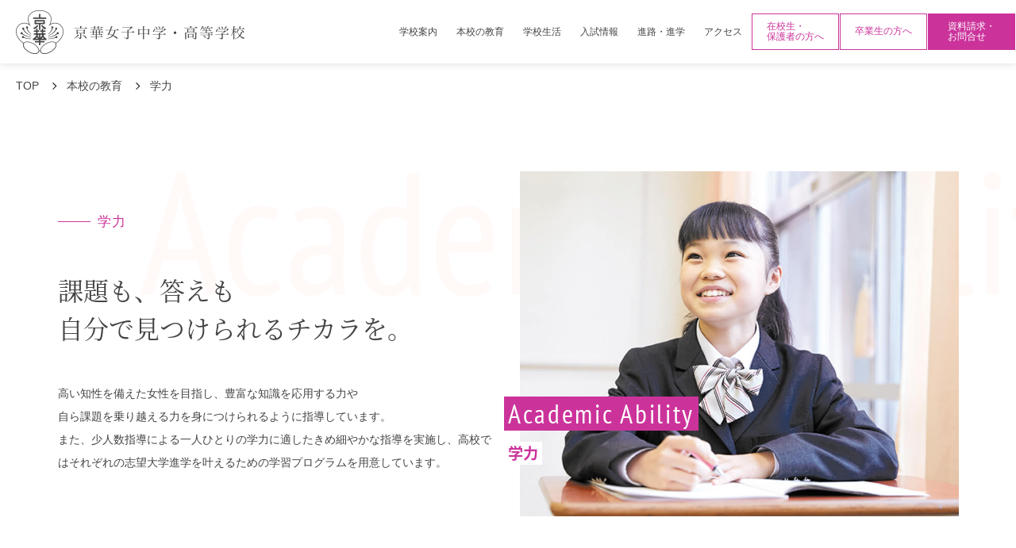

--- FILE ---
content_type: text/html; charset=UTF-8
request_url: https://www.keika-g.ed.jp/education/scholarly-ability/
body_size: 16617
content:
<!DOCTYPE html>
<html lang="ja" class="no-js no-svg">
  <head>
    <meta charset="UTF-8">
    <meta name="viewport" content="width=device-width,initial-scale=1">
    <meta name="description" content="京華女子中学･高等学校へようこそ。このページは女子京華中学高等学校の公式ホームページです。ぜひご覧ください！" />
    <meta name="keywords" content="京華,京華女子中学校,京華女子高校,京華女子高等学校,中学受験,中学入試,高校入試,私立中学,中高一貫校,女子校,三田線,学校行事,クラブ,進学校,東京,文京区,千石,女子教育,オープンスクール,説明会,京華祭" />
    <meta property="og:url" content="https://www.keika-g.ed.jp/">
    <meta property="og:image" content="https://www.keika-g.ed.jp/wp-content/themes/keika_girl/screenshot.png">
    <meta property="og:site_name" content="京華女子中学・高等学校｜京華学園">
    <meta property="og:description" content="京華女子中学･高等学校へようこそ。このページは女子京華中学高等学校の公式ホームページです。ぜひご覧ください！">

    <!-- Google Tag Manager -->
<script>(function(w,d,s,l,i){w[l]=w[l]||[];w[l].push({'gtm.start':
new Date().getTime(),event:'gtm.js'});var f=d.getElementsByTagName(s)[0],
j=d.createElement(s),dl=l!='dataLayer'?'&l='+l:'';j.async=true;j.src=
'https://www.googletagmanager.com/gtm.js?id='+i+dl;f.parentNode.insertBefore(j,f);
})(window,document,'script','dataLayer','GTM-TCHZZ9C');</script>
<!-- End Google Tag Manager -->

    <link rel="pingback" href="https://www.keika-g.ed.jp/xmlrpc.php">
    <!--preload-->
    <link rel="preload" href="https://www.keika-g.ed.jp/wp-content/themes/keika_girl/fonts/noto-serif-jp-v19-latin_japanese-regular.woff2">
    <link rel="preload" href="https://www.keika-g.ed.jp/wp-content/themes/keika_girl/fonts/noto-serif-jp-v19-latin_japanese-regular.woff">
            <link rel="stylesheet" media="screen" type="text/css" href="https://www.keika-g.ed.jp/wp-content/themes/keika_girl/css/normalize.css" />
    <link rel="stylesheet" href="https://www.keika-g.ed.jp/wp-content/themes/keika_girl/css/font.css">
    <link rel="stylesheet" media="screen" type="text/css" href="https://www.keika-g.ed.jp/wp-content/themes/keika_girl/style.css" />
    <link rel="stylesheet" href="https://www.keika-g.ed.jp/wp-content/themes/keika_girl/css/under.css">
    <link rel="stylesheet" media="screen" type="text/css" href="https://www.keika-g.ed.jp/wp-content/themes/keika_girl/css/responsive.css" />
     <link rel="stylesheet" href="https://www.keika-g.ed.jp/wp-content/themes/keika_girl/css/sp-under.css">
     <link rel="stylesheet" href="https://www.keika-g.ed.jp/wp-content/themes/keika_girl/css/import.css">
    <meta name='robots' content='index, follow, max-image-preview:large, max-snippet:-1, max-video-preview:-1' />

	<!-- This site is optimized with the Yoast SEO plugin v22.7 - https://yoast.com/wordpress/plugins/seo/ -->
	<title>学力 | 京華女子中学・高等学校</title>
	<link rel="canonical" href="https://www.keika-g.ed.jp/education/scholarly-ability/" />
	<meta property="og:locale" content="ja_JP" />
	<meta property="og:type" content="article" />
	<meta property="og:title" content="学力 | 京華女子中学・高等学校" />
	<meta property="og:url" content="https://www.keika-g.ed.jp/education/scholarly-ability/" />
	<meta property="og:site_name" content="京華女子中学・高等学校" />
	<meta name="twitter:card" content="summary_large_image" />
	<script type="application/ld+json" class="yoast-schema-graph">{"@context":"https://schema.org","@graph":[{"@type":"WebPage","@id":"https://www.keika-g.ed.jp/education/scholarly-ability/","url":"https://www.keika-g.ed.jp/education/scholarly-ability/","name":"学力 | 京華女子中学・高等学校","isPartOf":{"@id":"https://www.keika-g.ed.jp/#website"},"datePublished":"2022-06-08T08:01:43+00:00","dateModified":"2022-06-08T08:01:43+00:00","breadcrumb":{"@id":"https://www.keika-g.ed.jp/education/scholarly-ability/#breadcrumb"},"inLanguage":"ja","potentialAction":[{"@type":"ReadAction","target":["https://www.keika-g.ed.jp/education/scholarly-ability/"]}]},{"@type":"BreadcrumbList","@id":"https://www.keika-g.ed.jp/education/scholarly-ability/#breadcrumb","itemListElement":[{"@type":"ListItem","position":1,"name":"ホーム","item":"https://www.keika-g.ed.jp/"},{"@type":"ListItem","position":2,"name":"本校の教育","item":"https://www.keika-g.ed.jp/education/"},{"@type":"ListItem","position":3,"name":"学力"}]},{"@type":"WebSite","@id":"https://www.keika-g.ed.jp/#website","url":"https://www.keika-g.ed.jp/","name":"京華女子中学・高等学校","description":"","publisher":{"@id":"https://www.keika-g.ed.jp/#organization"},"potentialAction":[{"@type":"SearchAction","target":{"@type":"EntryPoint","urlTemplate":"https://www.keika-g.ed.jp/?s={search_term_string}"},"query-input":"required name=search_term_string"}],"inLanguage":"ja"},{"@type":"Organization","@id":"https://www.keika-g.ed.jp/#organization","name":"京華女子中学・高等学校","url":"https://www.keika-g.ed.jp/","logo":{"@type":"ImageObject","inLanguage":"ja","@id":"https://www.keika-g.ed.jp/#/schema/logo/image/","url":"https://www.keika-g.ed.jp/wp-content/uploads/screenshot.png","contentUrl":"https://www.keika-g.ed.jp/wp-content/uploads/screenshot.png","width":1401,"height":1051,"caption":"京華女子中学・高等学校"},"image":{"@id":"https://www.keika-g.ed.jp/#/schema/logo/image/"}}]}</script>
	<!-- / Yoast SEO plugin. -->


<link rel='dns-prefetch' href='//ajax.googleapis.com' />
<script type="text/javascript">
/* <![CDATA[ */
window._wpemojiSettings = {"baseUrl":"https:\/\/s.w.org\/images\/core\/emoji\/15.0.3\/72x72\/","ext":".png","svgUrl":"https:\/\/s.w.org\/images\/core\/emoji\/15.0.3\/svg\/","svgExt":".svg","source":{"concatemoji":"https:\/\/www.keika-g.ed.jp\/wp-includes\/js\/wp-emoji-release.min.js?ver=5ae80f99f07d4b348dcd93a93724f07e"}};
/*! This file is auto-generated */
!function(i,n){var o,s,e;function c(e){try{var t={supportTests:e,timestamp:(new Date).valueOf()};sessionStorage.setItem(o,JSON.stringify(t))}catch(e){}}function p(e,t,n){e.clearRect(0,0,e.canvas.width,e.canvas.height),e.fillText(t,0,0);var t=new Uint32Array(e.getImageData(0,0,e.canvas.width,e.canvas.height).data),r=(e.clearRect(0,0,e.canvas.width,e.canvas.height),e.fillText(n,0,0),new Uint32Array(e.getImageData(0,0,e.canvas.width,e.canvas.height).data));return t.every(function(e,t){return e===r[t]})}function u(e,t,n){switch(t){case"flag":return n(e,"\ud83c\udff3\ufe0f\u200d\u26a7\ufe0f","\ud83c\udff3\ufe0f\u200b\u26a7\ufe0f")?!1:!n(e,"\ud83c\uddfa\ud83c\uddf3","\ud83c\uddfa\u200b\ud83c\uddf3")&&!n(e,"\ud83c\udff4\udb40\udc67\udb40\udc62\udb40\udc65\udb40\udc6e\udb40\udc67\udb40\udc7f","\ud83c\udff4\u200b\udb40\udc67\u200b\udb40\udc62\u200b\udb40\udc65\u200b\udb40\udc6e\u200b\udb40\udc67\u200b\udb40\udc7f");case"emoji":return!n(e,"\ud83d\udc26\u200d\u2b1b","\ud83d\udc26\u200b\u2b1b")}return!1}function f(e,t,n){var r="undefined"!=typeof WorkerGlobalScope&&self instanceof WorkerGlobalScope?new OffscreenCanvas(300,150):i.createElement("canvas"),a=r.getContext("2d",{willReadFrequently:!0}),o=(a.textBaseline="top",a.font="600 32px Arial",{});return e.forEach(function(e){o[e]=t(a,e,n)}),o}function t(e){var t=i.createElement("script");t.src=e,t.defer=!0,i.head.appendChild(t)}"undefined"!=typeof Promise&&(o="wpEmojiSettingsSupports",s=["flag","emoji"],n.supports={everything:!0,everythingExceptFlag:!0},e=new Promise(function(e){i.addEventListener("DOMContentLoaded",e,{once:!0})}),new Promise(function(t){var n=function(){try{var e=JSON.parse(sessionStorage.getItem(o));if("object"==typeof e&&"number"==typeof e.timestamp&&(new Date).valueOf()<e.timestamp+604800&&"object"==typeof e.supportTests)return e.supportTests}catch(e){}return null}();if(!n){if("undefined"!=typeof Worker&&"undefined"!=typeof OffscreenCanvas&&"undefined"!=typeof URL&&URL.createObjectURL&&"undefined"!=typeof Blob)try{var e="postMessage("+f.toString()+"("+[JSON.stringify(s),u.toString(),p.toString()].join(",")+"));",r=new Blob([e],{type:"text/javascript"}),a=new Worker(URL.createObjectURL(r),{name:"wpTestEmojiSupports"});return void(a.onmessage=function(e){c(n=e.data),a.terminate(),t(n)})}catch(e){}c(n=f(s,u,p))}t(n)}).then(function(e){for(var t in e)n.supports[t]=e[t],n.supports.everything=n.supports.everything&&n.supports[t],"flag"!==t&&(n.supports.everythingExceptFlag=n.supports.everythingExceptFlag&&n.supports[t]);n.supports.everythingExceptFlag=n.supports.everythingExceptFlag&&!n.supports.flag,n.DOMReady=!1,n.readyCallback=function(){n.DOMReady=!0}}).then(function(){return e}).then(function(){var e;n.supports.everything||(n.readyCallback(),(e=n.source||{}).concatemoji?t(e.concatemoji):e.wpemoji&&e.twemoji&&(t(e.twemoji),t(e.wpemoji)))}))}((window,document),window._wpemojiSettings);
/* ]]> */
</script>
<link rel='stylesheet' id='sbi_styles-css' href='https://www.keika-g.ed.jp/wp-content/plugins/instagram-feed/css/sbi-styles.min.css?ver=6.6.1' type='text/css' media='all' />
<style id='wp-emoji-styles-inline-css' type='text/css'>

	img.wp-smiley, img.emoji {
		display: inline !important;
		border: none !important;
		box-shadow: none !important;
		height: 1em !important;
		width: 1em !important;
		margin: 0 0.07em !important;
		vertical-align: -0.1em !important;
		background: none !important;
		padding: 0 !important;
	}
</style>
<link rel='stylesheet' id='wp-block-library-css' href='https://www.keika-g.ed.jp/wp-includes/css/dist/block-library/style.min.css?ver=5ae80f99f07d4b348dcd93a93724f07e' type='text/css' media='all' />
<style id='classic-theme-styles-inline-css' type='text/css'>
/*! This file is auto-generated */
.wp-block-button__link{color:#fff;background-color:#32373c;border-radius:9999px;box-shadow:none;text-decoration:none;padding:calc(.667em + 2px) calc(1.333em + 2px);font-size:1.125em}.wp-block-file__button{background:#32373c;color:#fff;text-decoration:none}
</style>
<style id='global-styles-inline-css' type='text/css'>
body{--wp--preset--color--black: #000000;--wp--preset--color--cyan-bluish-gray: #abb8c3;--wp--preset--color--white: #ffffff;--wp--preset--color--pale-pink: #f78da7;--wp--preset--color--vivid-red: #cf2e2e;--wp--preset--color--luminous-vivid-orange: #ff6900;--wp--preset--color--luminous-vivid-amber: #fcb900;--wp--preset--color--light-green-cyan: #7bdcb5;--wp--preset--color--vivid-green-cyan: #00d084;--wp--preset--color--pale-cyan-blue: #8ed1fc;--wp--preset--color--vivid-cyan-blue: #0693e3;--wp--preset--color--vivid-purple: #9b51e0;--wp--preset--gradient--vivid-cyan-blue-to-vivid-purple: linear-gradient(135deg,rgba(6,147,227,1) 0%,rgb(155,81,224) 100%);--wp--preset--gradient--light-green-cyan-to-vivid-green-cyan: linear-gradient(135deg,rgb(122,220,180) 0%,rgb(0,208,130) 100%);--wp--preset--gradient--luminous-vivid-amber-to-luminous-vivid-orange: linear-gradient(135deg,rgba(252,185,0,1) 0%,rgba(255,105,0,1) 100%);--wp--preset--gradient--luminous-vivid-orange-to-vivid-red: linear-gradient(135deg,rgba(255,105,0,1) 0%,rgb(207,46,46) 100%);--wp--preset--gradient--very-light-gray-to-cyan-bluish-gray: linear-gradient(135deg,rgb(238,238,238) 0%,rgb(169,184,195) 100%);--wp--preset--gradient--cool-to-warm-spectrum: linear-gradient(135deg,rgb(74,234,220) 0%,rgb(151,120,209) 20%,rgb(207,42,186) 40%,rgb(238,44,130) 60%,rgb(251,105,98) 80%,rgb(254,248,76) 100%);--wp--preset--gradient--blush-light-purple: linear-gradient(135deg,rgb(255,206,236) 0%,rgb(152,150,240) 100%);--wp--preset--gradient--blush-bordeaux: linear-gradient(135deg,rgb(254,205,165) 0%,rgb(254,45,45) 50%,rgb(107,0,62) 100%);--wp--preset--gradient--luminous-dusk: linear-gradient(135deg,rgb(255,203,112) 0%,rgb(199,81,192) 50%,rgb(65,88,208) 100%);--wp--preset--gradient--pale-ocean: linear-gradient(135deg,rgb(255,245,203) 0%,rgb(182,227,212) 50%,rgb(51,167,181) 100%);--wp--preset--gradient--electric-grass: linear-gradient(135deg,rgb(202,248,128) 0%,rgb(113,206,126) 100%);--wp--preset--gradient--midnight: linear-gradient(135deg,rgb(2,3,129) 0%,rgb(40,116,252) 100%);--wp--preset--font-size--small: 13px;--wp--preset--font-size--medium: 20px;--wp--preset--font-size--large: 36px;--wp--preset--font-size--x-large: 42px;--wp--preset--spacing--20: 0.44rem;--wp--preset--spacing--30: 0.67rem;--wp--preset--spacing--40: 1rem;--wp--preset--spacing--50: 1.5rem;--wp--preset--spacing--60: 2.25rem;--wp--preset--spacing--70: 3.38rem;--wp--preset--spacing--80: 5.06rem;--wp--preset--shadow--natural: 6px 6px 9px rgba(0, 0, 0, 0.2);--wp--preset--shadow--deep: 12px 12px 50px rgba(0, 0, 0, 0.4);--wp--preset--shadow--sharp: 6px 6px 0px rgba(0, 0, 0, 0.2);--wp--preset--shadow--outlined: 6px 6px 0px -3px rgba(255, 255, 255, 1), 6px 6px rgba(0, 0, 0, 1);--wp--preset--shadow--crisp: 6px 6px 0px rgba(0, 0, 0, 1);}:where(.is-layout-flex){gap: 0.5em;}:where(.is-layout-grid){gap: 0.5em;}body .is-layout-flex{display: flex;}body .is-layout-flex{flex-wrap: wrap;align-items: center;}body .is-layout-flex > *{margin: 0;}body .is-layout-grid{display: grid;}body .is-layout-grid > *{margin: 0;}:where(.wp-block-columns.is-layout-flex){gap: 2em;}:where(.wp-block-columns.is-layout-grid){gap: 2em;}:where(.wp-block-post-template.is-layout-flex){gap: 1.25em;}:where(.wp-block-post-template.is-layout-grid){gap: 1.25em;}.has-black-color{color: var(--wp--preset--color--black) !important;}.has-cyan-bluish-gray-color{color: var(--wp--preset--color--cyan-bluish-gray) !important;}.has-white-color{color: var(--wp--preset--color--white) !important;}.has-pale-pink-color{color: var(--wp--preset--color--pale-pink) !important;}.has-vivid-red-color{color: var(--wp--preset--color--vivid-red) !important;}.has-luminous-vivid-orange-color{color: var(--wp--preset--color--luminous-vivid-orange) !important;}.has-luminous-vivid-amber-color{color: var(--wp--preset--color--luminous-vivid-amber) !important;}.has-light-green-cyan-color{color: var(--wp--preset--color--light-green-cyan) !important;}.has-vivid-green-cyan-color{color: var(--wp--preset--color--vivid-green-cyan) !important;}.has-pale-cyan-blue-color{color: var(--wp--preset--color--pale-cyan-blue) !important;}.has-vivid-cyan-blue-color{color: var(--wp--preset--color--vivid-cyan-blue) !important;}.has-vivid-purple-color{color: var(--wp--preset--color--vivid-purple) !important;}.has-black-background-color{background-color: var(--wp--preset--color--black) !important;}.has-cyan-bluish-gray-background-color{background-color: var(--wp--preset--color--cyan-bluish-gray) !important;}.has-white-background-color{background-color: var(--wp--preset--color--white) !important;}.has-pale-pink-background-color{background-color: var(--wp--preset--color--pale-pink) !important;}.has-vivid-red-background-color{background-color: var(--wp--preset--color--vivid-red) !important;}.has-luminous-vivid-orange-background-color{background-color: var(--wp--preset--color--luminous-vivid-orange) !important;}.has-luminous-vivid-amber-background-color{background-color: var(--wp--preset--color--luminous-vivid-amber) !important;}.has-light-green-cyan-background-color{background-color: var(--wp--preset--color--light-green-cyan) !important;}.has-vivid-green-cyan-background-color{background-color: var(--wp--preset--color--vivid-green-cyan) !important;}.has-pale-cyan-blue-background-color{background-color: var(--wp--preset--color--pale-cyan-blue) !important;}.has-vivid-cyan-blue-background-color{background-color: var(--wp--preset--color--vivid-cyan-blue) !important;}.has-vivid-purple-background-color{background-color: var(--wp--preset--color--vivid-purple) !important;}.has-black-border-color{border-color: var(--wp--preset--color--black) !important;}.has-cyan-bluish-gray-border-color{border-color: var(--wp--preset--color--cyan-bluish-gray) !important;}.has-white-border-color{border-color: var(--wp--preset--color--white) !important;}.has-pale-pink-border-color{border-color: var(--wp--preset--color--pale-pink) !important;}.has-vivid-red-border-color{border-color: var(--wp--preset--color--vivid-red) !important;}.has-luminous-vivid-orange-border-color{border-color: var(--wp--preset--color--luminous-vivid-orange) !important;}.has-luminous-vivid-amber-border-color{border-color: var(--wp--preset--color--luminous-vivid-amber) !important;}.has-light-green-cyan-border-color{border-color: var(--wp--preset--color--light-green-cyan) !important;}.has-vivid-green-cyan-border-color{border-color: var(--wp--preset--color--vivid-green-cyan) !important;}.has-pale-cyan-blue-border-color{border-color: var(--wp--preset--color--pale-cyan-blue) !important;}.has-vivid-cyan-blue-border-color{border-color: var(--wp--preset--color--vivid-cyan-blue) !important;}.has-vivid-purple-border-color{border-color: var(--wp--preset--color--vivid-purple) !important;}.has-vivid-cyan-blue-to-vivid-purple-gradient-background{background: var(--wp--preset--gradient--vivid-cyan-blue-to-vivid-purple) !important;}.has-light-green-cyan-to-vivid-green-cyan-gradient-background{background: var(--wp--preset--gradient--light-green-cyan-to-vivid-green-cyan) !important;}.has-luminous-vivid-amber-to-luminous-vivid-orange-gradient-background{background: var(--wp--preset--gradient--luminous-vivid-amber-to-luminous-vivid-orange) !important;}.has-luminous-vivid-orange-to-vivid-red-gradient-background{background: var(--wp--preset--gradient--luminous-vivid-orange-to-vivid-red) !important;}.has-very-light-gray-to-cyan-bluish-gray-gradient-background{background: var(--wp--preset--gradient--very-light-gray-to-cyan-bluish-gray) !important;}.has-cool-to-warm-spectrum-gradient-background{background: var(--wp--preset--gradient--cool-to-warm-spectrum) !important;}.has-blush-light-purple-gradient-background{background: var(--wp--preset--gradient--blush-light-purple) !important;}.has-blush-bordeaux-gradient-background{background: var(--wp--preset--gradient--blush-bordeaux) !important;}.has-luminous-dusk-gradient-background{background: var(--wp--preset--gradient--luminous-dusk) !important;}.has-pale-ocean-gradient-background{background: var(--wp--preset--gradient--pale-ocean) !important;}.has-electric-grass-gradient-background{background: var(--wp--preset--gradient--electric-grass) !important;}.has-midnight-gradient-background{background: var(--wp--preset--gradient--midnight) !important;}.has-small-font-size{font-size: var(--wp--preset--font-size--small) !important;}.has-medium-font-size{font-size: var(--wp--preset--font-size--medium) !important;}.has-large-font-size{font-size: var(--wp--preset--font-size--large) !important;}.has-x-large-font-size{font-size: var(--wp--preset--font-size--x-large) !important;}
.wp-block-navigation a:where(:not(.wp-element-button)){color: inherit;}
:where(.wp-block-post-template.is-layout-flex){gap: 1.25em;}:where(.wp-block-post-template.is-layout-grid){gap: 1.25em;}
:where(.wp-block-columns.is-layout-flex){gap: 2em;}:where(.wp-block-columns.is-layout-grid){gap: 2em;}
.wp-block-pullquote{font-size: 1.5em;line-height: 1.6;}
</style>
<link rel='stylesheet' id='h5ap-public-css' href='https://www.keika-g.ed.jp/wp-content/plugins/html5-audio-player/assets/css/style.css?ver=1769153894' type='text/css' media='all' />
<link rel='stylesheet' id='wp-members-css' href='https://www.keika-g.ed.jp/wp-content/plugins/wp-members/assets/css/forms/generic-no-float.min.css?ver=3.4.9.5' type='text/css' media='all' />
<link rel='stylesheet' id='dflip-style-css' href='https://www.keika-g.ed.jp/wp-content/plugins/3d-flipbook-dflip-lite/assets/css/dflip.min.css?ver=2.2.32' type='text/css' media='all' />
<script type="text/javascript" src="https://ajax.googleapis.com/ajax/libs/jquery/3.6.0/jquery.min.js?ver=3.6.0" id="jquery-js"></script>
<link rel="https://api.w.org/" href="https://www.keika-g.ed.jp/wp-json/" /><link rel="alternate" type="application/json" href="https://www.keika-g.ed.jp/wp-json/wp/v2/pages/32" /><link rel='shortlink' href='https://www.keika-g.ed.jp/?p=32' />
<link rel="alternate" type="application/json+oembed" href="https://www.keika-g.ed.jp/wp-json/oembed/1.0/embed?url=https%3A%2F%2Fwww.keika-g.ed.jp%2Feducation%2Fscholarly-ability%2F" />
<link rel="alternate" type="text/xml+oembed" href="https://www.keika-g.ed.jp/wp-json/oembed/1.0/embed?url=https%3A%2F%2Fwww.keika-g.ed.jp%2Feducation%2Fscholarly-ability%2F&#038;format=xml" />
            <style>
                .mejs-container:has(.plyr){height: auto; background: transparent} .mejs-container:has(.plyr) .mejs-controls {display: none}
                .h5ap_all {
                    --shadow-color: 197deg 32% 65%;
                    border-radius: 6px;
                    box-shadow: 0px 0px 9.6px hsl(var(--shadow-color)/.36),0 1.7px 1.9px 0px hsl(var(--shadow-color)/.36),0 4.3px 1.8px -1.7px hsl(var(--shadow-color)/.36),-0.1px 10.6px 11.9px -2.5px hsl(var(--shadow-color)/.36);
                    margin: 16px auto;
                }
            </style>
                    <script>
                function h5vpLoader({id, source, type}){
                    const element = document.getElementById(id);
                    if(!element){
                        if(type === 'script'){
                            const script = document.createElement('script');
                            script.src = `https://www.keika-g.ed.jp/wp-content/plugins/html5-audio-player/${source}`;
                            document.getElementsByTagName("head")[0].appendChild(script);
                        }
                        if(type === 'css'){
                            const link = document.createElement('link');
                            link.href = `https://www.keika-g.ed.jp/wp-content/plugins/html5-audio-player/${source}`;
                            link.rel = 'stylesheet';
                            document.getElementsByTagName("head")[0].appendChild(link);
                        }
                    }
                }

                function loadHVPAssets(){
                    const assets = [
                        {id: 'h5ap-public-css', source: 'assets/css/style.css', type: 'css'},
                        {id: 'bplugins-plyrio-css', source: 'assets/css/player.min.css', type: 'css'},
                        {id: 'bplugins-plyrio-js', source: 'js/player.js', type: 'script'},
                        {id: 'h5ap-player-js', source: 'dist/player.js', type: 'script'},
                    ];

                    if(typeof hpublic === 'undefined'){
                        const script = document.createElement('script');
                        script.innerText = `var hpublic = {siteUrl: 'https://www.keika-g.ed.jp', userId: 0}`;
                        document.getElementsByTagName("head")[0].appendChild(script);
                    }
                    assets.map(item => h5vpLoader(item));
                }
                document.addEventListener('DOMContentLoaded', function(){
                    const isPlayer = document.querySelector(".h5ap_player");
                    if(isPlayer){
                        loadHVPAssets();
                    }
                })
            </script>
        		<style>
			span.h5ap_single_button {
				background: #000;
				width: 50px;
				height: 50px;
				border-radius: 50px;
			}
			span#h5ap_single_button span svg {
				fill: #ffffff !important;
				cursor: pointer;
			}
			span.h5ap_single_button span svg {
				height: 25px;
				width: 25px;
			}
			#skin_default .plyr__control,#skin_default .plyr__time{color: #4f5b5f}
			#skin_default .plyr__control:hover{background: #1aafff;color: #f5f5f5}
			#skin_default .plyr__controls {background: #f5f5f5}
			#skin_default .plyr__controls__item input {color: #1aafff}
			.plyr {--plyr-color-main: #4f5b5f}
			/* Custom Css */
						</style>
		<style type="text/css">.heading{width:10sec;}</style><link rel="icon" href="https://www.keika-g.ed.jp/wp-content/uploads/2022/06/cropped-g_favicon-32x32.png" sizes="32x32" />
<link rel="icon" href="https://www.keika-g.ed.jp/wp-content/uploads/2022/06/cropped-g_favicon-192x192.png" sizes="192x192" />
<link rel="apple-touch-icon" href="https://www.keika-g.ed.jp/wp-content/uploads/2022/06/cropped-g_favicon-180x180.png" />
<meta name="msapplication-TileImage" content="https://www.keika-g.ed.jp/wp-content/uploads/2022/06/cropped-g_favicon-270x270.png" />
    <script type="text/javascript">
    (function(c,l,a,r,i,t,y){
        c[a]=c[a]||function(){(c[a].q=c[a].q||[]).push(arguments)};
        t=l.createElement(r);t.async=1;t.src="https://www.clarity.ms/tag/"+i;
        y=l.getElementsByTagName(r)[0];y.parentNode.insertBefore(t,y);
    })(window, document, "clarity", "script", "n0wy0egtqo");
</script>
  </head>
  <body class="page-template-default page page-id-32 page-child parent-pageid-23 page-scholarly-ability">
    <!-- Google Tag Manager (noscript) -->
<noscript><iframe src="https://www.googletagmanager.com/ns.html?id=GTM-TCHZZ9C"
height="0" width="0" style="display:none;visibility:hidden"></iframe></noscript>
<!-- End Google Tag Manager (noscript) -->
    
    <div id="hum-btn">
      <button><span class="screen-reader-text">MenuButton</span></button>
    </div>
    <div id="l-nav">
      <div class="l-nav__inner">
        <ul class="l-nav_link">
          <li class="dot_under">
            <a href="https://www.keika-g.ed.jp"><span class="serif">トップページ</span><span class="pt-sans">Home</span></a></li>
          <li class="dot_under">
            <p class="nav-parent"><span class="serif">学校案内</span><span class="pt-sans">About</span></p>
            <ul class="nav-child">
              <li><a href="https://www.keika-g.ed.jp/school">学校案内トップ</a></li>
              <li><a href="https://www.keika-g.ed.jp/news"><span>お知らせ・トピックス</span></a></li>
              <li><a href="https://www.keika-g.ed.jp/school#link-geeting"><span>校長メッセージ</span></a></li>
              <li><a href="https://www.keika-g.ed.jp/school#link-emblem"><span>校章</span></a></li>
              <li><a href="https://www.keika-g.ed.jp/school/history"><span>本校の沿革</span></a></li>
              <li><a href="https://www.keika-g.ed.jp/school/facility"><span>施設・設備</span></a></li>
              <li><a href="https://www.keika-g.ed.jp/school/school_song"><span>学園歌・校歌</span></a></li>
              <li><a href="https://www.keika-g.ed.jp/school/movie"><span>動画でみる京華女子</span></a></li>
            </ul>
          </li>
          <li class="dot_under">
            <p class="nav-parent"><span class="serif">本校の教育</span><span class="pt-sans">Education</span></p>
            <ul class="nav-child">
              <li><a href="https://www.keika-g.ed.jp/education"><span>本校の教育トップ</span></a></li>
              <li><a href="https://www.keika-g.ed.jp/education/empathy"><span>共感力</span></a></li>
              <li><a href="https://www.keika-g.ed.jp/education/global"><span>グローバル力</span></a></li>
              <li><a href="https://www.keika-g.ed.jp/education/scholarly-ability"><span>学力</span></a></li>
              <li><a href="https://www.keika-g.ed.jp/education/j-curriculum"><span>中学生カリキュラム</span></a></li>
              <li><a href="https://www.keika-g.ed.jp/education/s-curriculum"><span>高校生カリキュラム</span></a></li>
              <li><a href="https://www.keika-g.ed.jp/education/school_policy"><span>スクールポリシー</span></a></li>
            </ul>
          </li>
          <li class="dot_under">
            <p class="nav-parent"><span class="serif">学校生活</span><span class="pt-sans">School Life</span></p>
            <ul class="nav-child">
              <li><a href="https://www.keika-g.ed.jp/daily-life"><span>京華女子の1日</span></a></li>
              <li><a href="https://www.keika-g.ed.jp/uniform"><span>制服紹介</span></a></li>
              <li><a href="https://www.keika-g.ed.jp/event"><span>学校行事</span></a></li>
              <li><a href="https://www.keika-g.ed.jp/club"><span>クラブ活動</span></a></li>
              <li><a href="https://www.keika-g.ed.jp/council"><span>生徒の活動組織</span></a></li>
              <li><a href="https://keikasymphonic.net/sdgs/" target="_blank"><span>KSP（SDGsを学ぶ活動）</span></a></li>
              <li><a href="https://www.keika-g.ed.jp/area"><span>通学区域例</span></a></li>
            </ul>
          </li>
          <li class="dot_under">
            <p class="nav-parent"><span class="serif">入試情報</span><span class="pt-sans">Exam&amp;Briefing</span></p>
            <ul class="nav-child">
              <li><a href="https://www.keika-g.ed.jp/j-admission"><span>中学入試・説明会</span></a></li>
              <li><a href="https://www.keika-g.ed.jp/j-requirements"><span>中学募集要項</span></a></li>
              <li><a href="https://www.keika-g.ed.jp/j-admission/j-pamphlet"><span>中学WEBパンフレット</span></a></li>
              <li><a href="https://www.keika-g.ed.jp/j-admission#j-exam-download"><span>中学過去問ダウンロード</span></a></li>
              <li><a href="https://www.keika-g.ed.jp/s-admission"><span>高校入試・説明会</span></a></li>
              <li><a href="https://www.keika-g.ed.jp/s-requirements"><span>高校募集要項</span></a></li>
              <li><a href="https://www.keika-g.ed.jp/s-admission/s-pamphlet"><span>高校WEBパンフレット</span></a></li>
              <li><a href="https://www.keika-g.ed.jp/s-admission#s-exam-download"><span>高校過去問ダウンロード</span></a></li>
              <li><a href="https://www.keika-g.ed.jp/returnee"><span>帰国生入試</span></a></li>
              <li><a href="https://www.keika-g.ed.jp/i-students"><span>留学生入試</span></a></li>
              <li><a href="https://www.keika-g.ed.jp/transfer"><span>転編入試</span></a></li>
            </ul>
          </li>
          <li class="dot_under">
            <p class="nav-parent"><span class="serif">進路・進学</span><span class="pt-sans">College &amp; University</span></p>
            <ul class="nav-child">
              <li><a href="https://www.keika-g.ed.jp/career"><span>進路・進学トップ</span></a></li>
              <li><a href="https://www.keika-g.ed.jp/career#page-carrer-guide"><span>進路指導の流れ</span></a></li>
              <li><a href="https://www.keika-g.ed.jp/career/result"><span>大学進学実績</span></a></li>
              <li><a href="https://www.keika-g.ed.jp/career/recommendation"><span>指定校推薦</span></a></li>
              <li><a href="https://www.keika-g.ed.jp/career/special"><span>特別講習</span></a></li>
              <li><a href="https://www.keika-g.ed.jp/career/message"><span>卒業生からのメッセージ</span></a></li>
            </ul>
          </li>
        </ul>

        <div class="l-nav_inquiry arrow-btn fl">
         <a href="https://www.keika-g.ed.jp/parent">在校生・保護者の方へ</a>
        </div>
        <div class="l-nav_inquiry arrow-btn fl">
         <a href="https://www.keika-g.ed.jp/graduate">卒業生の方へ</a>
        </div>
        <div class="l-nav_inquiry arrow-btn pnk fl">
         <a href="https://www.keika-g.ed.jp/contact">お問合せ・資料請求</a>
        </div>

        <div class="l-nav_other fl">
          <a href="https://www.keika-g.ed.jp/access">交通アクセス</a>
          <a href="https://www.keika.ac.jp/advertisement/" target="_blank">教職員募集について</a>
<!--          <a href="https://www.keika-g.ed.jp/site_map">サイトマップ</a>-->
          <a href="https://www.keika-g.ed.jp/contact/privacy_policy">プライバシーポリシー</a>
          <a href="https://www.keika-g.ed.jp/site_policy">サイトポリシー</a>
        </div>

        <div class="sp-social_link">
<!--          <div class="in-title pt-sans fl"><span>SNS Link</span></div>-->

          <div class="link-wrap fl">
            <a href="https://www.tiktok.com/@keikajoshi?lang=ja-JP" class="ticktok" target="_blank"><span><img src="https://www.keika-g.ed.jp/wp-content/themes/keika_girl/images/sns-icn/icn_tiktok.png" alt=""></span></a>
            <a href="https://www.instagram.com/keikajoshi/" class="instagram" target="_blank"><span><img src="https://www.keika-g.ed.jp/wp-content/themes/keika_girl/images/sns-icn/icn_insta.png" alt=""></span></a>
            <a href="https://m.facebook.com/%E4%BA%AC%E8%8F%AF%E5%A5%B3%E5%AD%90%E4%B8%AD%E5%AD%A6%E9%AB%98%E7%AD%89%E5%AD%A6%E6%A0%A1-102132428831308" class="facebook" target="_blank"><span><img src="https://www.keika-g.ed.jp/wp-content/themes/keika_girl/images/sns-icn/icn_fb.png" alt=""></span></a>


<!--
            <a href="" class="twitter"><span><img src="https://www.keika-g.ed.jp/wp-content/themes/keika_girl/images/sns-icn/icn_tw.png" alt=""></span></a>
            <a href="" class="youtube"><span><img src="https://www.keika-g.ed.jp/wp-content/themes/keika_girl/images/sns-icn/icn_yt.png" alt=""></span></a>
-->
          </div>
    </div>

      </div><!--end/inner-->
    </div>
    <div class="l-nav__back"></div>

    <div id="container">
      <header id="under">
                <div class="header_inner fl">
          <h1>
            <a href="https://www.keika-g.ed.jp"><img src="https://www.keika-g.ed.jp/wp-content/themes/keika_girl/images/h-logo.png" alt="京華女子中学・高等学校"></a>
          </h1>
          <nav class="fl">
            <ul class="head-link fl">
              <li class="js-pdn">
                <p><span>学校案内</span></p>
                <div class="js-pdn__in">
                  <div class="inner">
                    <p class="title dot_under fl">
                      <a href="https://www.keika-g.ed.jp/school" class="jp"><span>学校案内</span></a>
                      <span class="en pt-sans">About</span>
                    </p>
                    <ul class="child-link fl">
                      <li><a href="https://www.keika-g.ed.jp/news"><span>お知らせ・トピックス</span></a></li>
                      <li><a href="https://www.keika-g.ed.jp/school#link-geeting"><span>校長メッセージ</span></a></li>
                      <li><a href="https://www.keika-g.ed.jp/school#link-emblem"><span>校章</span></a></li>
                      <li><a href="https://www.keika-g.ed.jp/school/history"><span>本校の沿革</span></a></li>
                      <li><a href="https://www.keika-g.ed.jp/school/facility"><span>施設・設備</span></a></li>
                      <li><a href="https://www.keika-g.ed.jp/school/school_song"><span>学園歌・校歌</span></a></li>
                      <li><a href="https://www.keika-g.ed.jp/school/movie"><span>動画でみる京華女子</span></a></li>
                    </ul>
                  </div>
                </div>
              </li>

              <li class="js-pdn">
                <p><span>本校の教育</span></p>
                <div class="js-pdn__in">
                  <div class="inner">
                    <p class="title dot_under fl">
                      <a href="https://www.keika-g.ed.jp/education" class="jp"><span>本校の教育</span></a>
                      <span class="en pt-sans">Education</span>
                    </p>
                    <ul class="child-link fl">
                      <li><a href="https://www.keika-g.ed.jp/education/empathy"><span>共感力</span></a></li>
                      <li><a href="https://www.keika-g.ed.jp/education/global"><span>グローバル力</span></a></li>
                      <li><a href="https://www.keika-g.ed.jp/education/scholarly-ability"><span>学力</span></a></li>
                      <li><a href="https://www.keika-g.ed.jp/education/j-curriculum"><span>中学生カリキュラム</span></a></li>
                      <li><a href="https://www.keika-g.ed.jp/education/s-curriculum"><span>高校生カリキュラム</span></a></li>
                      <li><a href="https://www.keika-g.ed.jp/education/school_policy"><span>スクールポリシー</span></a></li>
                    </ul>
                  </div>
                </div>
              </li>

              <li class="js-pdn">
                <p><span>学校生活</span></p>
                <div class="js-pdn__in">
                  <div class="inner">
                    <p class="title dot_under fl">
                      <span class="jp">学校生活</span>
                      <span class="en pt-sans">School Life</span>
                    </p>
                    <ul class="child-link fl">
                      <li><a href="https://www.keika-g.ed.jp/daily-life"><span>京華女子の1日</span></a></li>
                      <li><a href="https://www.keika-g.ed.jp/uniform"><span>制服紹介</span></a></li>
                      <li><a href="https://www.keika-g.ed.jp/event"><span>学校行事</span></a></li>
                      <li><a href="https://www.keika-g.ed.jp/club"><span>クラブ活動</span></a></li>
                      <li><a href="https://www.keika-g.ed.jp/council"><span>生徒の活動組織</span></a></li>
                      <li><a href="https://keikasymphonic.net/sdgs/" target="_blank"><span>KSP（SDGsを学ぶ活動）</span></a></li>
                      <li><a href="https://www.keika-g.ed.jp/area"><span>通学区域例</span></a></li>
                    </ul>
                  </div>
                </div>
              </li>

              <li class="js-pdn">
                <p><span>入試情報</span></p>
                <div class="js-pdn__in">
                  <div class="inner">
                    <p class="title dot_under fl">
                      <span class="jp">入試情報</span>
                      <span class="en pt-sans">Exam&amp;Briefing</span>
                    </p>
                    <ul class="child-link fl">
                      <li><a href="https://www.keika-g.ed.jp/j-admission"><span>中学入試・説明会</span></a></li>
              <li><a href="https://www.keika-g.ed.jp/j-requirements"><span>中学募集要項</span></a></li>
              <li><a href="https://www.keika-g.ed.jp/j-admission/j-pamphlet"><span>中学WEBパンフレット</span></a></li>
              <li><a href="https://www.keika-g.ed.jp/j-admission#j-exam-download"><span>中学過去問ダウンロード</span></a></li>
              <li><a href="https://www.keika-g.ed.jp/s-admission"><span>高校入試・説明会</span></a></li>
              <li><a href="https://www.keika-g.ed.jp/s-requirements"><span>高校募集要項</span></a></li>
              <li><a href="https://www.keika-g.ed.jp/s-admission/s-pamphlet"><span>高校WEBパンフレット</span></a></li>
              <li><a href="https://www.keika-g.ed.jp/s-admission#s-exam-download"><span>高校過去問ダウンロード</span></a></li>
              <li><a href="https://www.keika-g.ed.jp/returnee"><span>帰国生入試</span></a></li>
              <li><a href="https://www.keika-g.ed.jp/i-students"><span>留学生入試</span></a></li>
              <li><a href="https://www.keika-g.ed.jp/transfer"><span>転編入試</span></a></li>
                    </ul>
                  </div>
                </div>
              </li>

              <li class="js-pdn">
                <p><span>進路・進学</span></p>
                <div class="js-pdn__in">
                  <div class="inner">
                    <p class="title dot_under fl">
                      <a href="https://www.keika-g.ed.jp/career" class="jp"><span>進路・進学</span></a>
                      <span class="en pt-sans">College&amp;University</span>
                    </p>
                    <ul class="child-link fl">
                      <li><a href="https://www.keika-g.ed.jp/career#page-carrer-guide"><span>進路指導の流れ</span></a></li>
                      <li><a href="https://www.keika-g.ed.jp/career/result"><span>大学進学実績</span></a></li>
                      <li><a href="https://www.keika-g.ed.jp/career/recommendation"><span>指定校推薦</span></a></li>
                      <li><a href="https://www.keika-g.ed.jp/career/special"><span>特別講習</span></a></li>
                      <li><a href="https://www.keika-g.ed.jp/career/message"><span>卒業生からのメッセージ</span></a></li>
                    </ul>
                  </div>
                </div>
              </li>

              <li><a href="https://www.keika-g.ed.jp/access"><span>アクセス</span></a></li>
            </ul>

            <div class="head-btn fl">
              <a href="https://www.keika-g.ed.jp/parent" class="wh-btn">在校生・<br>保護者の方へ</a>
              <a href="https://www.keika-g.ed.jp/graduate" class="wh-btn">卒業生の方へ</a>
              <a href="https://www.keika-g.ed.jp/contact">資料請求・<br>お問合せ</a>
            </div>
          </nav>
        </div>
              </header>
      <main class="page-under">

<div id="key" class="under-key">
  <div class="page-header fl inner"> 
    <!--パンクズ-->
    <div class="breadcrumbs" typeof="BreadcrumbList"　vocab="https://schema.org/">
      <div class="bdcbs_box">
        <!-- Breadcrumb NavXT 7.3.0 -->
<span property="itemListElement" typeof="ListItem"><a property="item" typeof="WebPage" title="Go to 京華女子中学・高等学校." href="https://www.keika-g.ed.jp" class="home" ><span property="name">TOP</span></a><meta property="position" content="1"></span><span property="itemListElement" typeof="ListItem"><a property="item" typeof="WebPage" title="本校の教育へ移動する" href="https://www.keika-g.ed.jp/education/" class="post post-page" ><span property="name">本校の教育</span></a><meta property="position" content="2"></span><span property="itemListElement" typeof="ListItem"><span property="name" class="post post-page current-item">学力</span><meta property="url" content="https://www.keika-g.ed.jp/education/scholarly-ability/"><meta property="position" content="3"></span>      </div>
    </div>
    <!--end/パンクズ--> 
  </div>
</div>
<div id="content" class="contents-scholarly-ability contents-page">
  <section class="page-ability-top education-course-top fl">
    <div class="js-slide-title"></div>
    <div class="under-sec-inner ability-top-box education-course-box fl">
      <div class="cmnt js-fadeup">
        <div class="contents-title fl_c">
          <h3 class="pt-sans pnk">学力</h3>
          <p class="title serif jp">課題も、答えも<br>
            自分で見つけられるチカラを。</p>
        </div>
        <p class="in-text">高い知性を備えた女性を目指し、豊富な知識を応用する力や<br class="pcView">
          自ら課題を乗り越える力を身につけられるように指導しています。<br>
          また、少人数指導による一人ひとりの学力に適したきめ細やかな指導を実施し、高校ではそれぞれの志望大学進学を叶えるための学習プログラムを用意しています。</p>
      </div>
      <div class="thumb js-fadeup">
        <figure><img src="https://www.keika-g.ed.jp/wp-content/themes/keika_girl/images/ability/thumb-top.jpg" alt=""></figure>
        <div class="box-title fl_c">
          <p class="en pt-sans">Academic Ability</p>
          <p class="jp noto">学力</p>
        </div>
      </div>
      <div class="education-feature__in wide fl under-sec-inner">
        <div class="thumb js-fadeup">
          <figure><img src="https://www.keika-g.ed.jp/wp-content/themes/keika_girl/images/ability/thumb01.jpg" alt=""></figure>
        </div>
        <div class="cmnt js-fadeup">
          <div class="in-title fl">
            <p class="min">個々の習熟度・希望と真摯に向き合う</p>
            <h4>少人数指導</h4>
          </div>
          <p class="in-text">個々の性格や学習状況、進路希望を把握し、一人ひとりに向きあったきめ細やかな指導を実施しています。学力差がつきやすい英語・数学は中学1年生、高校1年生の早い時期から授業内容の復習を中心にフォローアップゼミを行います。</p>
        </div>
      </div>
      <div class="education-feature__in wide fl under-sec-inner row">
        <div class="cmnt js-fadeup">
          <div class="in-title fl">
            <p class="min">学習支援コミュニケーションツール</p>
            <h4>Classi(クラッシー)活用</h4>
          </div>
          <p class="in-text">「Classiを使い、生徒は毎日の学習時間や活動を記録しデータとして蓄積することで、自ら学び、考え、行動していく姿勢を身につけます。<br>
            また、その日の感想や反省、時には勉強の悩みなどを担任に送ることもできます。担任はそれに対してのコメントやアドバイスを迅速に送るなど伝達ツールとしても活用しています。</p>
        </div>
        <div class="thumb js-fadeup">
          <figure><img src="https://www.keika-g.ed.jp/wp-content/themes/keika_girl/images/ability/thumb04.jpg" alt=""></figure>
        </div>
      </div>
    </div>
  </section>
  <section class="page-ability-feature under-inner">
    <div class="ability-feature-wrap under-sec-inner">
      <div class="uline-title fl">
        <h3 class="serif"><span>ICT機器を用いた授業が生徒の<br class="spView">
          興味を喚起、<br class="pcView">
          理解度を高めます</span></h3>
      </div>
      <div class="education-feature__in wide fl">
        <div class="thumb js-fadeup">
          <figure><img src="https://www.keika-g.ed.jp/wp-content/themes/keika_girl/images/ability/thumb02.jpg" alt=""></figure>
        </div>
        <div class="cmnt js-fadeup">
          <div class="sec-title">
            <h3 class="serif">全教室にプロジェクターを設置、<br>
              一人に一台タブレットを用意</h3>
          </div>
          <p class="in-text">映像や音声を活用した多彩な授業を展開。<br>
            生徒の興味を喚起し、積極的な学習姿勢や自ら考え行動する力を養います。さらに、タブレットや電子黒板を活用した発表の場を設け、プレゼンテーション力を磨きます。</p>
        </div>
      </div>
<!--
      <div class="education-feature__in wide row fl">
        <div class="cmnt js-fadeup">
          <div class="sec-title">
            <h3 class="serif">いつでも自由に使える<br>マルチメディアラボ</h3>
          </div>
          <p class="in-text">教室のICT機器に加え、マルチメディアラボには約40台の最新パソコンを設置。生徒一人ひとりにIDが割り振られ、放課後や休み時間はいつでも自由に使うことができます。気になった情報はインターネットを使って調べることもできます。情報の授業はもちろん、その他の授業、ホームルーム、クラブ活動など、様々な場面で活用されています。</p>
        </div>
        <div class="thumb js-fadeup">
          <figure><img src="https://www.keika-g.ed.jp/wp-content/themes/keika_girl/images/ability/thumb03.jpg" alt=""></figure>
        </div>
      </div>
-->
    </div>
  </section>
  <section class="page-empathy-voice ability">
    <div class="js-slide-title"></div>
    <div class="under-inner">
      <div class="sec-title fl">
        <p class="en pt-sans">STUDENT VOICE</p>
        <h2 class="serif">生徒の声</h2>
      </div>
      <div class="empathy-voice-box fl under-sec-inner">
        <div class="empathy-voice__in js-fadeup fl">
          <div class="thumb">
            <figure><img src="https://www.keika-g.ed.jp/wp-content/themes/keika_girl/images/ability/thumb_voice01.jpg" alt=""></figure>
          </div>
          <div class="cmnt">
            <p class="name">中学3年　高木 夢衣子</p>
            <p class="in-text">先生との距離が近く、分からないことはすぐに質問でき、理解できるまで丁寧に教えてもらえます。iPadを使った学習や英検講習はとても役立っています。語学力を磨いて、いつか世界一周したいです！</p>
          </div>
        </div>
        <div class="empathy-voice__in js-fadeup fl">
          <div class="thumb">
            <figure><img src="https://www.keika-g.ed.jp/wp-content/themes/keika_girl/images/ability/thumb_voice02.jpg" alt=""></figure>
          </div>
          <div class="cmnt">
            <p class="name">社会科　山岡 大祐先生</p>
            <p class="in-text">本校の社会科では「地球市民の育成」を目標に掲げています。授業を通じて、地球が抱える問題を自分のこととしてとらえる姿勢や、異なる価値観を持つ他者を理解し、受け入れ、共感することのできる能力を育みます。</p>
          </div>
        </div>
      </div>
    </div>
  </section>
</div>
<!--end/#content--> 
<!--inquiry-->

<section class="sec-inquiry-blc">
  <div class="sec-inquiry-box inner fl">
    <div class="inquiry_cat fl">
      <a href="tel:03-3946-4434" class="cvr"></a>
      <div class="ccl-arrow-btn pnk fl">
        <p><span><img src="https://www.keika-g.ed.jp/wp-content/themes/keika_girl/images/icn_w_arrow.svg" alt=""></span></p>
      </div>
      <div class="cmnt fl_c">
        <p>お電話でのお問合せ</p>
        <p class="num">03-3946-4434</p>
      </div>

    </div>
    <div class="inquiry_cat fl">
      <a href="https://www.keika-g.ed.jp/contact" class="cvr"></a>
      <div class="ccl-arrow-btn pnk fl">
        <p><span><img src="https://www.keika-g.ed.jp/wp-content/themes/keika_girl/images/icn_w_arrow.svg" alt=""></span></p>
      </div>
      <div class="cmnt fl_c">
        <p>WEBサイトから</p>
        <p class="text">資料請求・お問合せ</p>
      </div>
    </div>
  </div>

</section></main>
<footer>
  <div class="foot_inner">
    <div class="footer-head fl">
      <p class="logo"><img src="https://www.keika-g.ed.jp/wp-content/themes/keika_girl/images/logo_w.png" alt=""></p>
      
      <div class="social-link fl">
        <a href="https://www.tiktok.com/@keikajoshi?lang=ja-JP" class="tiktok" target="_blank"><span><img src="https://www.keika-g.ed.jp/wp-content/themes/keika_girl/images/sns-icn/ ft_icn_tiktok.svg" alt=""></span></a>
        <a href="https://www.instagram.com/keikajoshi/" class="instagram" target="_blank"><span><img src="https://www.keika-g.ed.jp/wp-content/themes/keika_girl/images/sns-icn/ ft_icn_insta.svg" alt=""></span></a>
        <a href="https://m.facebook.com/%E4%BA%AC%E8%8F%AF%E5%A5%B3%E5%AD%90%E4%B8%AD%E5%AD%A6%E9%AB%98%E7%AD%89%E5%AD%A6%E6%A0%A1-102132428831308/" class="facebook" target="_blank"><span><img src="https://www.keika-g.ed.jp/wp-content/themes/keika_girl/images/sns-icn/ ft_icn_fb.svg" alt=""></span></a>
<!--
        <a href="" class="youtube" target="_blank"><span><img src="https://www.keika-g.ed.jp/wp-content/themes/keika_girl/images/sns-icn/ ft_icn_yt.svg" alt=""></span></a>
		<a href="" class="twitter" target="_blank"><span><img src="https://www.keika-g.ed.jp/wp-content/themes/keika_girl/images/sns-icn/ ft_icn_tw.svg" alt=""></span></a>
-->
      
      </div>
    
    </div>
    
    <div class="foot-nav-wrap">
      <ul class="fl foot-nav">
        <li>
          <a href="https://www.keika-g.ed.jp/school">学校案内</a>
          <ul class="child">
            <li><a href="https://www.keika-g.ed.jp/news">お知らせ・トピックス</a></li>
            <li><a href="https://www.keika-g.ed.jp/school#link-geeting">校長メッセージ</a></li>
            <li><a href="https://www.keika-g.ed.jp/school#link-emblem">校章</a></li>
            <li><a href="https://www.keika-g.ed.jp/school/history">本校の沿革</a></li>
            <li><a href="https://www.keika-g.ed.jp/school/facility">施設・設備</a></li>
            <li><a href="https://www.keika-g.ed.jp/school/school_song">学園歌・校歌</a></li>
            <li><a href="https://www.keika-g.ed.jp/school/movie">動画でみる京華女子</a></li>
          </ul>
        </li>
        <li>
          <a href="https://www.keika-g.ed.jp/education">本校の教育</a>
          <ul class="child">
            <li><a href="https://www.keika-g.ed.jp/education/empathy">共感力</a></li>
            <li><a href="https://www.keika-g.ed.jp/education/global">グローバル力</a></li>
            <li><a href="https://www.keika-g.ed.jp/education/scholarly-ability">学力</a></li>
            <li><a href="https://www.keika-g.ed.jp/education/j-curriculum">中学生カリキュラム</a></li>
            <li><a href="https://www.keika-g.ed.jp/education/s-curriculum">高校生カリキュラム</a></li>
			<li><a href="https://www.keika-g.ed.jp/education/school_policy"><span>スクールポリシー</span></a></li>
          </ul>
        </li>
        <li>
          <p>学校生活</p>
          <ul class="child">
            <li><a href="https://www.keika-g.ed.jp/daily-life">京華女子の1日</a></li>
            <li><a href="https://www.keika-g.ed.jp/uniform">制服紹介</a></li>
            <li><a href="https://www.keika-g.ed.jp/event">学校行事</a></li>
            <li><a href="https://www.keika-g.ed.jp/club">クラブ活動</a></li>
            <li><a href="https://www.keika-g.ed.jp/council">生徒の活動組織</a></li>
            <li><a href="https://keikasymphonic.net/sdgs/" target="_blank">KSP（SDGsを学ぶ活動）</a></li>
            <li><a href="https://www.keika-g.ed.jp/area">通学区域例</a></li>
          </ul>
        </li>
        <li>
          <a href="https://www.keika-g.ed.jp/career">進路・進学</a>
          <ul class="child">
            <li><a href="https://www.keika-g.ed.jp/career#page-carrer-guide">進路指導の流れ</a></li>
            <li><a href="https://www.keika-g.ed.jp/career/result">大学進学実績</a></li>
            <li><a href="https://www.keika-g.ed.jp/career/recommendation">指定校推薦</a></li>
            <li><a href="https://www.keika-g.ed.jp/career/special">特別講習</a></li>
            <li><a href="https://www.keika-g.ed.jp/career/message">卒業生からのメッセージ</a></li>
          </ul>
        </li>
        <li>
          <p>入試情報</p>
          <ul class="child">
            <li><a href="https://www.keika-g.ed.jp/j-admission"><span>中学入試・説明会</span></a></li>
              <li><a href="https://www.keika-g.ed.jp/j-requirements"><span>中学募集要項</span></a></li>
              <li><a href="https://www.keika-g.ed.jp/j-admission/j-pamphlet"><span>中学WEBパンフレット</span></a></li>
              <li><a href="https://www.keika-g.ed.jp/j-admission#j-exam-download"><span>中学過去問ダウンロード</span></a></li>
              <li><a href="https://www.keika-g.ed.jp/s-admission"><span>高校入試・説明会</span></a></li>
              <li><a href="https://www.keika-g.ed.jp/s-requirements"><span>高校募集要項</span></a></li>
              <li><a href="https://www.keika-g.ed.jp/s-admission/s-pamphlet"><span>高校WEBパンフレット</span></a></li>
              <li><a href="https://www.keika-g.ed.jp/s-admission#s-exam-download"><span>高校過去問ダウンロード</span></a></li>
              <li><a href="https://www.keika-g.ed.jp/returnee"><span>帰国生入試</span></a></li>
              <li><a href="https://www.keika-g.ed.jp/i-students"><span>留学生入試</span></a></li>
              <li><a href="https://www.keika-g.ed.jp/transfer"><span>転編入試</span></a></li>
          </ul>
        </li>
        <li>
          <p>その他</p>
          <ul class="child">
            <li><a href="https://www.keika-g.ed.jp/parent">在校生・保護者の方へ</a></li>
            <li><a href="https://www.keika-g.ed.jp/graduate">卒業生の方へ</a></li>
            <li><a href="https://www.keika-g.ed.jp/access">交通アクセス</a></li>
            <li><a href="https://www.keika-g.ed.jp/contact">お問合せ</a></li>
            <li><a href="https://www.keika.ac.jp/advertisement/" target="_blank">教職員募集について</a></li>
            <li><a href="https://www.keika-g.ed.jp/contact/privacy_policy">プライバシーポリシー</a></li>
            <li><a href="https://www.keika-g.ed.jp/site_policy">サイトポリシー</a></li>
<!--            <li><a href="https://www.keika-g.ed.jp/site_map">サイトマップ</a></li>-->
          </ul>
        </li>
      </ul>
    </div>
    <div class="foor-link fl">
      <div class="add">
        〒112-8612 東京都文京区白山5-6-6<br>TEL：03-3946-4434
      </div>
      <div class="link fl">
        <a href="https://www.keika.ac.jp/" target="_blank">京華学園</a>
        <a href="https://www.keika.ed.jp/" target="_blank">京華中学・高等学校</a>
        <a href="https://www.keika-c.ed.jp/" target="_blank">京華商業高等学校</a>
      </div>
    
    </div>
  </div>
	<p class="copy">© 2022 Keika Gakuen Corporation. All Rights Reserved.</p>
</footer>
</div> <!--end/#container-->
            <script>
                // ios old devices
                document.addEventListener('DOMContentLoaded', function() {
                    setTimeout(() => {
                        document.querySelectorAll('audio:not(.plyr audio)').forEach(function(audio, index) {
                        audio.setAttribute('controls','')
                    });
                    }, 3000);
                });
            </script>
        		<svg width="0" height="0" class="h5ap_svg_hidden" style="display: none;">
		<symbol xmlns="http://www.w3.org/2000/svg" viewBox="0 0 511.997 511.997" id="exchange">
			<path d="M467.938 87.164L387.063 5.652c-7.438-7.495-19.531-7.54-27.02-.108s-7.54 19.525-.108 27.014l67.471 68.006-67.42 67.42c-7.464 7.457-7.464 19.557 0 27.014 3.732 3.732 8.616 5.598 13.507 5.598s9.781-1.866 13.513-5.591l80.876-80.876c7.443-7.44 7.463-19.495.056-26.965z"></path>
			<path d="M455.005 81.509H56.995c-10.552 0-19.104 8.552-19.104 19.104v147.741c0 10.552 8.552 19.104 19.104 19.104s19.104-8.552 19.104-19.104V119.718h378.905c10.552 0 19.104-8.552 19.104-19.104.001-10.552-8.551-19.105-19.103-19.105zM83.964 411.431l67.42-67.413c7.457-7.457 7.464-19.55 0-27.014-7.463-7.464-19.563-7.464-27.02 0l-80.876 80.869c-7.444 7.438-7.47 19.493-.057 26.963l80.876 81.512a19.064 19.064 0 0013.564 5.649c4.865 0 9.731-1.847 13.456-5.54 7.489-7.432 7.54-19.525.108-27.02l-67.471-68.006z"></path>
			<path d="M454.368 238.166c-10.552 0-19.104 8.552-19.104 19.104v135.005H56.995c-10.552 0-19.104 8.552-19.104 19.104s8.552 19.104 19.104 19.104h397.38c10.552 0 19.104-8.552 19.098-19.104V257.271c-.001-10.552-8.553-19.105-19.105-19.105z"></path>
		</symbol>
		</svg>
		<svg width="0" height="0" class="h5ap_svg_hidden" style="display: none;">
			<symbol xmlns="http://www.w3.org/2000/svg" viewBox="0 0 477.88 477.88" id="shuffle">
				<path d="M472.897 124.269a.892.892 0 01-.03-.031l-.017.017-68.267-68.267c-6.78-6.548-17.584-6.36-24.132.42-6.388 6.614-6.388 17.099 0 23.713l39.151 39.151h-95.334c-65.948.075-119.391 53.518-119.467 119.467-.056 47.105-38.228 85.277-85.333 85.333h-102.4C7.641 324.072 0 331.713 0 341.139s7.641 17.067 17.067 17.067h102.4c65.948-.075 119.391-53.518 119.467-119.467.056-47.105 38.228-85.277 85.333-85.333h95.334l-39.134 39.134c-6.78 6.548-6.968 17.353-.419 24.132 6.548 6.78 17.353 6.968 24.132.419.142-.137.282-.277.419-.419l68.267-68.267c6.674-6.657 6.687-17.463.031-24.136z"></path>
				<path d="M472.897 329.069l-.03-.03-.017.017-68.267-68.267c-6.78-6.548-17.584-6.36-24.132.42-6.388 6.614-6.388 17.099 0 23.712l39.151 39.151h-95.334a85.209 85.209 0 01-56.9-21.726c-7.081-6.222-17.864-5.525-24.086 1.555-6.14 6.988-5.553 17.605 1.319 23.874a119.28 119.28 0 0079.667 30.43h95.334l-39.134 39.134c-6.78 6.548-6.968 17.352-.42 24.132 6.548 6.78 17.352 6.968 24.132.42.142-.138.282-.277.42-.42l68.267-68.267c6.673-6.656 6.686-17.462.03-24.135zM199.134 149.702a119.28 119.28 0 00-79.667-30.43h-102.4C7.641 119.272 0 126.913 0 136.339s7.641 17.067 17.067 17.067h102.4a85.209 85.209 0 0156.9 21.726c7.081 6.222 17.864 5.525 24.086-1.555 6.14-6.989 5.553-17.606-1.319-23.875z"></path>
			</symbol>
		</svg>
<script>

const single_player = document.querySelectorAll(".h5ap_single_button");
single_player.forEach(item  => {
	const audio = item.querySelector("audio");
	audio.volume = 0.6;
	item.querySelector('.play').addEventListener("click", function () {
		console.log('Audio');
		single_player.forEach(player => {
			player.querySelector("audio")?.pause();
		})
		setTimeout(() => {
			audio.currentTime = 0;
			audio.play();
		}, 0);

	});

	item.querySelector('.pause').style.display = 'none';
	item.querySelector('.pause').addEventListener("click", function () {
		audio.pause();
	});

	audio.addEventListener("ended", () => {
		item.querySelector(".play").style.display = 'inline-block';
		item.querySelector(".pause").style.display = 'none';
	});

	audio.addEventListener("pause", () => {
		item.querySelector(".play").style.display = 'inline-block';
		item.querySelector(".pause").style.display = 'none';
	});
	audio.addEventListener("play", () => {
		item.querySelector(".play").style.display = 'none';
		item.querySelector(".pause").style.display = 'inline-block';
	});

})

</script>
		<!-- Instagram Feed JS -->
<script type="text/javascript">
var sbiajaxurl = "https://www.keika-g.ed.jp/wp-admin/admin-ajax.php";
</script>
<script type="text/javascript" src="https://www.keika-g.ed.jp/wp-content/plugins/3d-flipbook-dflip-lite/assets/js/dflip.min.js?ver=2.2.32" id="dflip-script-js"></script>
<script data-cfasync="false"> var dFlipLocation = "https://www.keika-g.ed.jp/wp-content/plugins/3d-flipbook-dflip-lite/assets/"; var dFlipWPGlobal = {"text":{"toggleSound":"Turn on\/off Sound","toggleThumbnails":"Toggle Thumbnails","toggleOutline":"Toggle Outline\/Bookmark","previousPage":"Previous Page","nextPage":"Next Page","toggleFullscreen":"Toggle Fullscreen","zoomIn":"Zoom In","zoomOut":"Zoom Out","toggleHelp":"Toggle Help","singlePageMode":"Single Page Mode","doublePageMode":"Double Page Mode","downloadPDFFile":"Download PDF File","gotoFirstPage":"Goto First Page","gotoLastPage":"Goto Last Page","share":"Share","mailSubject":"I wanted you to see this FlipBook","mailBody":"Check out this site {{url}}","loading":"DearFlip: Loading "},"moreControls":"download,pageMode,startPage,endPage,sound","hideControls":"","scrollWheel":"false","backgroundColor":"#777","backgroundImage":"","height":"auto","paddingLeft":"20","paddingRight":"20","controlsPosition":"bottom","duration":800,"soundEnable":"true","enableDownload":"true","showSearchControl":"false","showPrintControl":"false","enableAnnotation":false,"enableAnalytics":"false","webgl":"true","hard":"none","maxTextureSize":"1600","rangeChunkSize":"524288","zoomRatio":1.5,"stiffness":3,"pageMode":"0","singlePageMode":"0","pageSize":"0","autoPlay":"false","autoPlayDuration":5000,"autoPlayStart":"false","linkTarget":"2","sharePrefix":"flipbook-"};</script><!--gsap-->
<script src="https://cdnjs.cloudflare.com/ajax/libs/gsap/3.10.4/gsap.min.js"></script>
<script src="https://cdnjs.cloudflare.com/ajax/libs/gsap/3.10.4/ScrollTrigger.min.js"></script>
<!--JS-->
<script src="https://www.keika-g.ed.jp/wp-content/themes/keika_girl/js/plugin/perfect-scrollbar.min.js"></script>
<script src="https://www.keika-g.ed.jp/wp-content/themes/keika_girl/js/plugin/vegas.min.js"></script>
<script src="https://www.keika-g.ed.jp/wp-content/themes/keika_girl/js/plugin/jquery.modal.js"></script>
<script src="https://www.keika-g.ed.jp/wp-content/themes/keika_girl/js/plugin/swiper.min.js"></script>
<script src="https://www.keika-g.ed.jp/wp-content/themes/keika_girl/js/plugin/rellax.min.js"></script>
<!--scrool hint-->
<link rel="stylesheet" href="https://unpkg.com/scroll-hint@1.1.10/css/scroll-hint.css">
<script src="https://unpkg.com/scroll-hint@1.1.10/js/scroll-hint.js"></script>
<script src="https://www.keika-g.ed.jp/wp-content/themes/keika_girl/js/page.js"></script>
<script src="https://www.keika-g.ed.jp/wp-content/themes/keika_girl/js/function.js"></script>
</body>
</html>

--- FILE ---
content_type: text/css
request_url: https://www.keika-g.ed.jp/wp-content/themes/keika_girl/css/font.css
body_size: 618
content:
@charset "UTF-8";
/* noto-sans-jp-100 - japanese */

/* noto-serif-jp-regular - latin_japanese */
@font-face {
  font-family: 'Noto Serif JP';
  font-style: normal;
  font-weight: 400;
  src: url('../fonts/noto-serif-jp-v19-latin_japanese-regular.eot'); /* IE9 Compat Modes */
  src: local(''),
    url('../fonts/noto-serif-jp-v19-latin_japanese-regular.eot?#iefix') format('embedded-opentype'), /* IE6-IE8 */
    url('../fonts/noto-serif-jp-v19-latin_japanese-regular.woff2') format('woff2'), /* Super Modern Browsers */
    url('../fonts/noto-serif-jp-v19-latin_japanese-regular.woff') format('woff'), /* Modern Browsers */
    url('../fonts/noto-serif-jp-v19-latin_japanese-regular.ttf') format('truetype'), /* Safari, Android, iOS */       url('../fonts/noto-serif-jp-v19-latin_japanese-regular.svg#NotoSerifJP') format('svg'); /* Legacy iOS */
}
/* noto-serif-jp-600 - latin_japanese */
@font-face {
  font-family: 'Noto Serif JP';
  font-style: normal;
  font-weight: 600;
  src: url('../fonts/noto-serif-jp-v19-latin_japanese-600.eot'); /* IE9 Compat Modes */
  src: local(''),
    url('../fonts/noto-serif-jp-v19-latin_japanese-600.eot?#iefix') format('embedded-opentype'), /* IE6-IE8 */
    url('../fonts/noto-serif-jp-v19-latin_japanese-600.woff2') format('woff2'), /* Super Modern Browsers */
    url('../fonts/noto-serif-jp-v19-latin_japanese-600.woff') format('woff'), /* Modern Browsers */
    url('../fonts/noto-serif-jp-v19-latin_japanese-600.ttf') format('truetype'), /* Safari, Android, iOS */
    url('../fonts/noto-serif-jp-v19-latin_japanese-600.svg#NotoSerifJP') format('svg'); /* Legacy iOS */
}
/* noto-sans-jp-700 - japanese */
@font-face {
  font-family: 'Noto Sans JP';
  font-style: normal;
  font-weight: 700;
  src: url('../fonts/noto-sans-jp-v40-japanese-700.eot'); /* IE9 Compat Modes */
  src: local(''),
       url('../fonts/noto-sans-jp-v40-japanese-700.eot?#iefix') format('embedded-opentype'), /* IE6-IE8 */
       url('../fonts/noto-sans-jp-v40-japanese-700.woff2') format('woff2'), /* Super Modern Browsers */
       url('../fonts/noto-sans-jp-v40-japanese-700.woff') format('woff'), /* Modern Browsers */
       url('../fonts/noto-sans-jp-v40-japanese-700.ttf') format('truetype'), /* Safari, Android, iOS */
       url('../fonts/noto-sans-jp-v40-japanese-700.svg#NotoSansJP') format('svg'); /* Legacy iOS */
}
/* pt-sans-narrow-regular - latin */
@font-face {
  font-family: 'PT Sans Narrow';
  font-style: normal;
  font-weight: 400;
  src: url('../fonts/pt-sans-narrow-v17-latin-regular.eot'); /* IE9 Compat Modes */
  src: local(''),
       url('../fonts/pt-sans-narrow-v17-latin-regular.eot?#iefix') format('embedded-opentype'), /* IE6-IE8 */
       url('../fonts/pt-sans-narrow-v17-latin-regular.woff2') format('woff2'), /* Super Modern Browsers */
       url('../fonts/pt-sans-narrow-v17-latin-regular.woff') format('woff'), /* Modern Browsers */
       url('../fonts/pt-sans-narrow-v17-latin-regular.ttf') format('truetype'), /* Safari, Android, iOS */
       url('../fonts/pt-sans-narrow-v17-latin-regular.svg#PTSansNarrow') format('svg'); /* Legacy iOS */
}
/* pt-sans-narrow-700 - latin */
@font-face {
  font-family:'PT Sans Narrow';
  font-style: normal;
  font-weight: 700;
  src: url('../fonts/pt-sans-narrow-v17-latin-700.eot'); /* IE9 Compat Modes */
  src: local(''),
       url('../fonts/pt-sans-narrow-v17-latin-700.eot?#iefix') format('embedded-opentype'), /* IE6-IE8 */
       url('../fonts/pt-sans-narrow-v17-latin-700.woff2') format('woff2'), /* Super Modern Browsers */
       url('../fonts/pt-sans-narrow-v17-latin-700.woff') format('woff'), /* Modern Browsers */
       url('../fonts/pt-sans-narrow-v17-latin-700.ttf') format('truetype'), /* Safari, Android, iOS */
       url('../fonts/pt-sans-narrow-v17-latin-700.svg#PTSansNarrow') format('svg'); /* Legacy iOS */
}
/* fira-sans-condensed-regular - latin */
@font-face {
  font-family: 'Fira Sans';
  font-style: normal;
  font-weight: 400;
  src: url('../fonts/fira-sans-condensed-v10-latin-regular.eot'); /* IE9 Compat Modes */
  src: local(''),
       url('../fonts/fira-sans-condensed-v10-latin-regular.eot?#iefix') format('embedded-opentype'), /* IE6-IE8 */
       url('../fonts/fira-sans-condensed-v10-latin-regular.woff2') format('woff2'), /* Super Modern Browsers */
       url('../fonts/fira-sans-condensed-v10-latin-regular.woff') format('woff'), /* Modern Browsers */
       url('../fonts/fira-sans-condensed-v10-latin-regular.ttf') format('truetype'), /* Safari, Android, iOS */
       url('../fonts/fira-sans-condensed-v10-latin-regular.svg#FiraSansCondensed') format('svg'); /* Legacy iOS */
}
/* fira-sans-condensed-500 - latin */
@font-face {
  font-family: 'Fira Sans';
  font-style: normal;
  font-weight: 500;
  src: url('../fonts/fira-sans-condensed-v10-latin-500.eot'); /* IE9 Compat Modes */
  src: local(''),
       url('../fonts/fira-sans-condensed-v10-latin-500.eot?#iefix') format('embedded-opentype'), /* IE6-IE8 */
       url('../fonts/fira-sans-condensed-v10-latin-500.woff2') format('woff2'), /* Super Modern Browsers */
       url('../fonts/fira-sans-condensed-v10-latin-500.woff') format('woff'), /* Modern Browsers */
       url('../fonts/fira-sans-condensed-v10-latin-500.ttf') format('truetype'), /* Safari, Android, iOS */
       url('../fonts/fira-sans-condensed-v10-latin-500.svg#FiraSansCondensed') format('svg'); /* Legacy iOS */
}

--- FILE ---
content_type: text/css
request_url: https://www.keika-g.ed.jp/wp-content/themes/keika_girl/style.css
body_size: 10092
content:
@charset "utf-8";
/*
Theme Name: keika_girl
Description:
Author: SonicGrow + COSMICGEAR
Version: 1.0
*/
/*@import url("css/under.css");*/
body{
  font-family: "Helvetica Neue",Arial,"Hiragino Kaku Gothic ProN","Hiragino Sans",Meiryo,sans-serif;font-size: 14px;-webkit-text-size-adjust: 100%;-webkit-font-smoothing: antialiased;max-width: 100%;color: #444;
  overflow-x: hidden;width: 100%;
}
/*#記事の画像が表示されないようにする
=========================================*/
/*
.single-post img{
    display: none;
}
*/

/*#container
=========================================*/
#container{
  display: -webkit-flex;
  display: -moz-flex;
  display: -ms-flex;
  display: -o-flex;
  display: flex;
  -webkit-flex-direction: column;
  -moz-flex-direction: column;
  -ms-flex-direction: column;
  -o-flex-direction: column;
  flex-direction: column;
  min-height: 100vh;
  max-width: 100vw;
  overflow-x: hidden;
  -webkit-transition: padding-right .6s ease;
  -o-transition: padding-right .6s ease;
  transition: padding-right .6s ease;
}

#container > *{
  width: 100%;
}
footer{
  margin-top: auto;
}
a.cvr{
  position: absolute;
  top: 0;
  left: 0;
  width: 100%;
  height: 100%;
  z-index: 1;
}
a.udl{
  text-decoration: underline;
  color: #cb339b;
}
.fl{
  display: -webkit-flex;
  display: -moz-flex;
  display: -ms-flex;
  display: -o-flex;
  display: flex;
}
.fl_c{
  display: -webkit-flex;
  display: -moz-flex;
  display: -ms-flex;
  display: -o-flex;
  display: flex;
  -webkit-flex-direction: column;
  -moz-flex-direction: column;
  -ms-flex-direction: column;
  -o-flex-direction: column;
  flex-direction: column;
}
.inner{
  width: 100%;
  max-width: 1280px;
  padding-left: 20px;
  padding-right: 20px;
  margin-left: auto;
  margin-right: auto;
}
.sec-inner{
  width: 100%;
  max-width: 1200px;
  padding-left: 60px;
  padding-right: 60px;
  margin-left: auto;
  margin-right: auto;
}

/*font*/
.pt-sans{
  font-family: 'PT Sans Narrow';
}
.noto{
  font-family: 'Noto sans JP',sans-serif;
}
.serif{
  font-family: "Noto Serif JP",serif;
}
.in-text{
  line-height: 2.14;
}
.fc-red{
  color: #bb3434;
}
.fc-pnk{
  color: #cb339b
}
.fw-nml{
  font-weight: normal;
}
/*other setting*/
.dot_under::after{
  content: "";
  height: 2px;
  width: 100%;
  position: absolute;
  left: 0;
  bottom: 0;
  background-image : linear-gradient(to right, #da8daf 2px, transparent 2px);
  background-size: 4px 2px;
  background-repeat: repeat-x;
  background-position: left bottom;
}
.box-title{
  -ms-align-items: flex-start;
  align-items: flex-start;
}
.box-title > * + *{
  margin-top: 14px;
}
.box-title .en{
  font-size: 2.4em;
  color: #fff;
  background: #cb339b;
  letter-spacing: .08em;
  padding: 5px;
}
.box-title .jp{
  color: #cb339b;
  background: #fff;
  font-size: 1.3714em;
  padding: 5px;
}
.box-title .dep{
  font-size: 1.1428em;
  color: #fff;
  background: #cb339b;
  letter-spacing: .05em;
  text-indent: .05em;
  padding: 5px;
  line-height: 1.2;
}
.box-title .dep span{
  font-size: 1.5em;
  padding-right: 10px;
}
.box-title .name{
  color: #cb339b;
  background: #fff;
  padding: 5px 10px;
  font-weight: 900;
  font-family: 'Noto Sans Jp';
  font-size: 1.2857em;
}

/*btn setting*/
.more-btn a::before{
  content: "";
  width: 5.2857em;
  height: 5.2857em;
  background: #cb339b;
  position: absolute;
  top: 50%;
  left: 0;
  transform: translateY(-50%);
  border-radius: 50%;
  -webkit-transition: left .6s;
  -o-transition: left .6s;
  transition: left .6s;
  z-index: -1;
}
.more-btn a{
  display: -webkit-flex;
  display: -moz-flex;
  display: -ms-flex;
  display: -o-flex;
  display: flex;
  padding: 2em 1em 2em 3.25em;
  font-size: 1.187em;
}
.more-btn a span{
  color: #fff;
  padding-right:.35em;
}
.more-btn a::after{
  content: "";
  width: .8em;
  height: .8em;
  position: absolute;
  right: 0;
  top: 50%;
  transform: translateY(-50%);
  background: url("images/icn_arrow.svg") no-repeat right center/100%;
  -webkit-transition: right .6s;
  -o-transition: right .6s;
  transition: right .6s;
}
.more-btn:hover a:before{
  left: calc(100% - 3em);
}
.more-btn:hover a{
  color: #fff;
}
.more-btn:hover a span{
 color: #444;
}
.more-btn:hover a::after{
  right: -10px;
  background-image: url("images/icn_w_arrow.svg");
}
.more-btn.min a{
  padding-left: 2em;
}
.more-btn.min a::before{
  width: 4em;
  height: 4em;

}

.ccl-arrow-btn{
  width: 4em;
  height: 4em;
  -webkit-transition: transform .3s;
  -o-transition: transform .3s;
  transition: transform .3s;
}
.ccl-arrow-btn > *{
  width: 100%;
  height: 100%;
  border: 1px solid #cb339b;
  border-radius: 50%;
  display: -webkit-flex;
  display: -moz-flex;
  display: -ms-flex;
  display: -o-flex;
  display: flex;
  -ms-align-items: center;
  align-items: center;
  justify-content: center;
}
.ccl-arrow-btn > * > *{
  width: 1em;
}
.ccl-arrow-btn.pnk > *{
  background: #cb339b;
}
.arrow-btn{
  justify-content: center;
}
.arrow-btn > *{
  background: #fff;
  padding: 1em 4em 1em 3em;
  font-size: 1.2857em;
  border: 1px solid #dfdfdf;
}
.tab_content .arrow-btn > *{
  padding: 1em 6em 1em 5em;
  font-size: 1em;
  margin-top: 2em;
}
.arrow-btn.pnk > *{
  background: #cb339b;
  color: #fff;
  border: none;

}
.arrow-btn > *::after{
  content: "";
  width: 1.125em;
  height: 100%;
  position: absolute;
  right: 1em;
  top: calc(50% - 2.5px);
  transform: translateY(-50%);
  background-image: url("images/icn_pnk_arrow.svg");
  background-size: 100%;
  background-position: right 5px center;
  background-repeat: no-repeat;
  -webkit-transition: right .3s;
  -o-transition: right .3s;
  transition: right .3s;
}
.arrow-btn.pnk > *::after{
  background-image: url("images/icn_w_arrow.svg");
}
.arrow-btn:hover > *::after{
  right: .5em;
}
.box-arrow-link{
  border: 1px solid #dfdfdf;
  padding: 40px;
  -ms-align-items: center;
  align-items: center;
  justify-content: space-between;
  max-width: 100%;
}
.box-arrow-link + .box-arrow-link{
  margin-top: -1px;
}
.box-arrow-link .text{
  width: calc(100% - 6em);
  font-weight: 600;
  line-height: 1.5;
  font-size: 1.1428em;
}
.box-arrow-link .text span{
  font-size: 2em;
  display: block;
  font-weight: 400;
}
.box-arrow-link:hover .ccl-arrow-btn{
  transform: translateX(10px);
}

.btn-wrap-set{
  -ms-align-items: flex-start;
  align-items: flex-start;
}
.btn-wrap-set.cnt{
  justify-content: center;
  gap: 0 45px;
}
.btn-wrap-set.cnt > *{
  width: 300px;
}
.btn-wrap-set.cnt a{
  width: 100%;
  padding-right: 3em;
  min-height: 4em;
  display: -webkit-flex;
  display: -moz-flex;
  display: -ms-flex;
  display: -o-flex;
  display: flex;
  -ms-align-items: center;
  align-items: center;
  justify-content: center;
  text-align: center;
  line-height: 1.2;
}
.btn-wrap-set:not(.cnt) > * + *{
  margin-top: 5px;
}

.btn-wrap-set > * > a{
  padding: 1em 5em 1em 2em;
  font-size: 1em;
  font-weight: 600;
}
/*重要なお知らせ*/
header.fixed .news-emg{
display: none;
}
.news-emg{
 background: #fbe4d0;
  padding-top: 10px;
  padding-bottom: 10px;
  -webkit-transition: all .3s;
  -o-transition: all .3s;
  transition: all .3s;
}
.news-emg_wrap{
  -ms-align-items: center;
  align-items: center;
  justify-content: space-between;
}
.news-emg_wrap .data{
  -ms-align-items: center;
  align-items: center;
  width: 15em;
}
.news-emg_wrap .data > * + *{
  margin-left: 1em;
}
.news-emg_wrap .data .tag{
  background: #d04427;
  color: #fff;
  padding: 5px 10px;
  border-radius: 5px;
}
.news-emg_wrap .title{
  width: calc(100% - 17em);
}

.news-emg_wrap .title p{
  color: #d04427;
  padding-left: 1em;
  max-width: 100%;
  white-space: nowrap;
  overflow: hidden;
  text-overflow: ellipsis;
  -webkit-text-overflow: ellipsis;
  -o-text-overflow: ellipsis;
}

.news-emg_wrap .title p::before{
  content: "";
  width: 0;
  height: 0;
  border-style: solid;
  border-width: 5px 0 5px 8.7px;
  border-color: transparent transparent transparent #d04427;
  position: absolute;
  top: 50%;
  left: 0;
  transform: translateY(-50%);
}

.pcView {
  display: block;
}

/*header
=======================================*/
header{
  position: fixed;
  top: -100%;
  left: 0;
  z-index: 102;
  -webkit-transition: background .3s,top 1.5s ease-out ,padding-right .6s ease;
  -o-transition: background .3s,top 1.5s ease-out ,padding-right .6s ease;
  transition: background .3s,top 1.5s ease-out, padding-right .6s ease;
}
.is-load header{
  top: 0;
}
header.bk_w{
  background: rgba(255,255,255,.6);
  backdrop-filter: blur(10px);
  -webkit-backdrop-filter: blur(10px);
}
#hum-btn
,#l-nav{
  display: none;
}
header nav
,ul.head-link
,ul.head-link li{
  position: unset;
}
.header_inner{
  -ms-align-items: center;
  justify-content: space-between;
  padding-left: 20px;
}
header h1{
  width: 288px;
  padding-top: 20px;
}
header.fixed {
  box-shadow: 0 0 10px rgb(0 0 0 / 15%);
}
header.fixed h1{
  display: -webkit-flex;
  display: -moz-flex;
  display: -ms-flex;
  display: -o-flex;
  display: flex;
  -ms-align-items: center;
  align-items: center;
  padding-top: 0;
  -webkit-transition: all .6s;
  -o-transition: all .6s;
  transition: all .6s;
}
header nav{
  height: 100%;
}
header#under nav{
  -ms-align-items: center;
  align-items: center;
  margin-right: 1px;
}
ul.head-link > li{
  height: 100%;
  display: -webkit-flex;
  display: -moz-flex;
  display: -ms-flex;
  display: -o-flex;
  display: flex;
}
ul.head-link > li > a
,ul.head-link > li > p{
  display: -webkit-flex;
  display: -moz-flex;
  display: -ms-flex;
  display: -o-flex;
  display: flex;
  -ms-align-items: center;
  align-items: center;
  justify-content: center;
  padding: 34px 1em;
  cursor: pointer;
/*  font-size: .8235em;*/
  font-size: .85714em;
}
ul.head-link > li > *:first-child span{
  display: block;
}
ul.head-link > li > *:first-child span::before{
  content: "";
  width: 100%;
  height: 1px;
}
.js-pdn__in{
  display: none;
  width: 100%;
  background: #fbf7f7;
  position: absolute;
  left: 0;
  top: 100%;
/*  padding-top: 55px;*/
  padding-bottom: 50px
}
.js-pdn__in .title{
  justify-content: space-between;
  -ms-align-items: flex-end;
  align-items: flex-end;
/*
  padding-left: 20px;
  padding-right: 20px;
  padding-bottom: 24px;
*/
}
.js-pdn__in .title .jp{
  width: 100%;
  display: -webkit-flex;
  display: -moz-flex;
  display: -ms-flex;
  display: -o-flex;
  display: flex;
  font-size: 1.42857em;
  font-family: "Noto serif JP",serif;
  padding: 40px 20px 24px;
}
.js-pdn__in .title .en{
  position: absolute;
  bottom: -8px;
  right: 20px;
  font-size: 5.184em;
  color: #fff;
  pointer-events: none;
}
.js-pdn__in .title a span{
  padding-right: 2em;
  display: block;
}

.js-pdn__in .title a span::after{
  content: "";
  width: 1em;
  height: 1em;
  border-radius: 50%;
  background: url("images/icn_w_arrow.svg") #cb339b no-repeat center top .25em/60%;
  position: absolute;
  right: 0;
  top: 50%;
  transform: translateY(-50%);
  -webkit-transition: right .3s ease-out;
  -o-transition: right .3s ease-out;
  transition: right .3s ease-out;
}
.js-pdn__in .title a:hover span::after{
  right: -10px;
}
.js-pdn__in ul.child-link{
  margin-top: 24px;
  -webkit-flex-wrap: wrap;
  -moz-flex-wrap: wrap;
  -ms-flex-wrap: wrap;
  -o-flex-wrap: wrap;
  flex-wrap: wrap;
}
.js-pdn__in ul.child-link li{
  width: calc(100%/4);
  padding: 5px;
}
.js-pdn__in ul.child-link li a{
  background: #fff;
  display: block;
  padding: 18px 30px;
  font-size: 1.1428em;
  -webkit-transition: all .3s;
  -o-transition: all .3s;
  transition: all .3s;
  overflow: hidden;
}
.js-pdn__in ul.child-link li a::before{
  content: "";
  width: 100%;
  height: 100%;
  transform: translateX(-101%);
  background: #cb339b;
  position: absolute;
  top:0;
  left: 0;
  -webkit-transition: transform .3s ease-out;
  -o-transition: transform .3s ease-out;
  transition: transform .3s ease-out;
  transform-origin: left;
}
.js-pdn__in ul.child-link li a:hover::before{
  transform: translateX(0);
}
.js-pdn__in ul.child-link li a:hover{
  color: #fff;
}
.js-pdn__in ul.child-link li a::after{
  content: "";
  width: 1em;
  height: 100%;
  background: url("images/icn_pnk_arrow.svg") no-repeat center/100%;
  position: absolute;
  right: 20px;
  top: 50%;
  transform: translateY(-50%);
  -webkit-transition: right .6s ease-out;
  -o-transition: right .6s ease-out;
  transition: right .6s ease-out;
}
.js-pdn__in ul.child-link li a:hover::after{
  right: 10px;
  background-image: url("images/icn_w_arrow.svg");
}
.head-btn > * + *{
  margin-left: 1px;
}
.head-btn a{
  width: 110px;
  height: 100%;
  display: flex;
  -ms-align-items: center;
  align-items: center;
  justify-content: center;
  background: #cb339b;
  color: #fff;
  padding: .5em 1em;
  min-height: 4em;
  line-height: 1.2;
  font-size: .8235em;
}
.head-btn a.wh-btn{
  border: 1px solid #cb339b;
  color: #cb339b;
  background: #fff;
}
header#home ul.head-link > li > a
,header#home ul.head-link > li > p{

}
/*
header#home{
  top: -100%;
  opacity: 0;
  -webkit-transition: all 2s ease-out;
  -o-transition:all 2s ease-out;
  transition:all 2s ease-out;
}
.is-finish header#home{
  top: 0;
  opacity: 1;
}
*/
header.fixed{
  background: rgba(255,255,255,.6);
  backdrop-filter: blur(10px);
  -webkit-backdrop-filter: blur(10px);
}
header#home.fixed{
  background: rgba(255,255,255,.6);
  backdrop-filter: blur(10px);
  -webkit-backdrop-filter: blur(10px);
}

header#home.fixed nav{
/*
  -webkit-flex-direction: row;
  -moz-flex-direction: row;
  -ms-flex-direction: row;
  -o-flex-direction: row;
  flex-direction: row;
  -ms-align-items: center;
  align-items: center;
*/
}
.l-nav__back{
  position: fixed;
  top: 0;
  left: 0;
  width: 100vw;
  height: 100vh;
  background: rgba(0,0,0,.75);
  z-index: 100;
  display: block;
  transform: translateX(-100%);
  -webkit-transition: transform .3s;
  -o-transition: transform .3s;
  transition: transform .3s;
  }
/*index*/
header#home nav{
  -webkit-flex-direction: column-reverse;
  -moz-flex-direction: column-reverse;
  -ms-flex-direction: column-reverse;
  -o-flex-direction: column-reverse;
  flex-direction: column-reverse;
  -ms-align-items: flex-end;
  align-items: flex-end;

}
header#home nav .head-btn{
  margin-bottom: auto;
}
header#home ul.head-link > li > a,
header#home ul.head-link > li > p{
  padding-top: 20px;
  padding-bottom: 20px;
/*  height: 80px;*/
}
header#home ul.head-link > li > *:first-child span{

}
header#home ul.head-link > li > *:first-child span::before{
  content: "";
  width: 2.857em;
  height: 1px;
  background: #cb339b;
  position: absolute;
  left: 50%;
  bottom: -8px;
  transform: translateX(-50%) scale(0,1);
  transform-origin: center;
  -webkit-transition: transform .6s;
  -o-transition: transform .6s;
  transition: transform .6s;
}
header#home ul.head-link > li:hover > *:first-child span::before{
  transform: translateX(-50%) scale(1,1);
}

/*slide nav*/
.index-exam-nav{
  width: 249px;
  position: fixed;
  top: 0;
  right: 0;
  height: 100vh;
  overflow-y: scroll;
  background: #fbf7f7;
  z-index: 103;
  transform: translateX(100%);
  -webkit-transition: transform .6s ease;
  -o-transition: transform .6s ease;
  transition: transform .6s ease;
}
.index-exam-nav .toggle-close{
  display: none;
}
.index-exam-nav > .btn-toggle{
  width: 100%;
  display: flex;
  -ms-align-items: center;
  align-items: center;
  justify-content: center;
  background: #cb339b;
  color: #fff;
  padding: 0.5em 1em;
  font-size: .8235em;
  line-height: 1.2;
  min-height: 4em;
  pointer-events: none;
}
.index-exam-nav .pdn-nav_wrap{
  padding-top: 25px;
  padding-bottom: 25px;
  display: block;
}
.pdn-nav_list{
  counter-reset: count 0;
}
.pdn-nav_list li + li{
  margin-top: 20px;
}
.pdn-nav_list li::before{
  content: counter(count,decimal-leading-zero)"";
  counter-increment: count 1;
  font-family: 'PT Sans Narrow';
  color: #cb339b;
  font-weight: 700;
  position: absolute;
  top: 0;
  left: 37px;
  letter-spacing: .1em;
}
.pdn-nav_list li > p
,.pdn-nav_list li > a.title-link{
  display: block;
  font-size: 1.2857em;
  font-weight: 900;
  padding: 25px 37px 18px;
  border-bottom: 3px solid #f3f3f3;
}
.pdn-nav_list li > a::after{
  content: "";
  width: 5px;
  height: 5px;
  border: 1px solid;
  border-color: #cb339b #cb339b transparent transparent;
  position: absolute;
  top: 50%;
  transform: translateY(-50%) rotate(45deg);
  right: 1em;
}
.pdn-nav_list li > a.link{
  padding: 18px 37px;
  color: #cb339b;
  display: block;
  font-weight: 600;
  border-bottom: 3px solid #f3f3f3;
}
.pdn-nav_list li > a.link p{
  padding-top: .65em;
  font-size: .75em;
  line-height: 1.4;
  color: #444;
  font-weight: 400;
}
#container.slide
,#container.slide header{
  padding-right: 250px;
}
#container.slide .index-exam-nav{
  transform: translateY(0);
}
#container.slide .index-exam-nav .pdn-nav_wrap{
  display: block;
}
.side-bnr_box,
.side-social_link{
  padding-left: 30px;
  padding-right: 30px;
  margin-top: 30px;
}
.side-social_link .in-title
,.sp-social_link .in-title{
  justify-content: flex-start;
}
.side-social_link .in-title span
,.sp-social_link .in-title span{
  background: #cb339b;
  color: #fff;
  padding: 2.5px 5px;
  font-size: 1.14285em;
}
.sp-social_link {
  display: -webkit-flex;
  display: -moz-flex;
  display: -ms-flex;
  display: -o-flex;
  display: flex;
  justify-content: center;
  -ms-align-items: center;
  align-items: center;
}
.side-social_link .link-wrap{
  gap:10px;
  margin-top: 20px;
}
.side-social_link .link-wrap a{
  width: calc((100% - 40px)/5);
}
.side-bnr_box > a + a {
    margin-top: 10px;
    display: block;
}
.sp-social_link .link-wrap{
  gap:15px;
}
.sp-social_link .link-wrap a{
  width: 2em;
}

/*HOME　KEY
=================================*/
#key.home{
/*  background: rgb(253,218,231);*/
  background-image: linear-gradient(45deg, rgba(253,218,231,1) 0%, rgba(250,234,222,1)100%);
  background-size: 200% 200%;
  padding-top: 65px;
  animation: bggradient 5s ease infinite;
}
@keyframes bggradient{
  0% {
    background-position: 0% 50%;
  }
  50% {
    background-position: 100% 50%;
  }
  100% {
    background-position: 0% 50%;
  }
}
.home .key__inner{
  background: url("images/key_text.svg") no-repeat left 60px center/calc(50% - 80px);
  padding-left: 60px;
  padding-right: 60px;
}
.home .key_title{
  position: absolute;
  top: 50%;
  left: 60px;
  transform: translateY(-50%);
  z-index: 1;
}
.home .key_title p.key-text{
  color: #cb339b;
  z-index: 1;
  font-size: 3.4285em;
  line-height: 1.25;
  letter-spacing: .08em;
  opacity: 0;
}
.home .key_title p.key-text span{
  opacity: 0;
}
.home .key__inner figure{
  width: 50%;
  transform: translateY(100px);
  margin-left: auto;
}
.home .key__inner figure img{
  opacity: .5;
    filter: blur(2.4rem) brightness(1.3);
    transform: scale(1.15) translateY(0);
  transform-origin: center;
    transition-timing-function: cubic-bezier(0.075, 0.05, 0.000, 1.0);
    transition-duration: 1s;
    transition-property: transform, filter, opacity;
}
.is-load .home .key__inner figure img{
  opacity: 1;
  filter: none;
  transform: scale(1) translateY(0);
  animation: fadein-object .05s 1 linear forwards;
}

@keyframes fadein-object {
  from {  }
  to   { transform:unset; }
}

/*INDEX CONTENT
======================================*/
#content.index{
  margin-top: 240px;
}
.js-slide-title{
  position: absolute;
  left: 100%;
/*  min-width: 150vw;*/
  min-width: 100vw;
  background-size: auto 100%;
  background-position: left 20px center;
  background-repeat: no-repeat;

}
.sec-btn-title{
  justify-content: space-between;
  -ms-align-items: center;
  align-items: center;
  z-index: 1;
  max-width: 1240px;
}
.sec-btn-title h2
,.sec-title h2
,.sec-title h3{
  font-size: 2.2857em;
  line-height: 1.5;
  letter-spacing: .1em;
  text-indent: .1em;
}
.sec-title{
  justify-content: center;
  max-width: 1240px;
}
.sec-title.fl_c {
  -ms-align-items: flex-start;
  align-items: flex-start;
}
.sec-title.fl_c > * + *{
  margin-top: 50px;
}
.sec-btn-title .en
,.sec-title .en
,.sec-title .jp
,.thr-title .jp{
  color: #cb339b;
  padding-left: 3em;
  font-size: 1.1871em;
}
.sec-btn-title .en::before
,.sec-title .en::before
,.sec-title .jp::before
,.thr-title .jp::before{
  content: "";
  width: 2.5em;
  height: 1px;
  position: absolute;
  left: 0;
  top: 50%;
  transform: translateY(-50%);
  background: #cb339b;
}
.sec-title .en{
  position: absolute;
  left: 0;
  top: 50%;
  transform: translateY(-50%);
}
.sec-title.fl_c .en{
  top: 0;
  transform: translateY(0);
}
/*top*/
.sec-index-top{
  padding-bottom: 100px;
}
.index-top-cat{
  justify-content: space-between;
  -ms-align-items: flex-start;
  align-items: flex-start;
  padding-left: 20px;
  padding-right: 20px;
}
.index-top-cat > div:last-child{
  margin-top: 40px;
}
.index-top-cat > * .box-title{
  position: absolute;
  z-index: 1;
  pointer-events: none;
}
.index-top-cat .link-ed .box-title
,.index-top-cat .link-info .box-title{
  top: 70%;
  left: -20px;
  transform: translateY(-50%);
}
.index-top-cat .link-ed{
  width: 588px;
  max-width: calc((100% - 30px)*.52);
/*  width: calc((100% -100px)*.52);*/
}
.index-top-cat .link-info{
  width: 452px;
  max-width: 45%;
  max-width: calc((100% - 30px)*.45);
/*  width: calc((100% -100px)*.48);*/
}
.index-top-cat .link-exam{
  width: calc(60% - 100px);
}
.index-top-cat .link-exam .box-title{
  right: -100px;
  top: 25%;
}
.index-top-cat > div figure{
  overflow: hidden;
}
.index-top-cat > div figure img{
  object-fit: cover;
  height: 100%;
  -webkit-transition: transform .6s,opacity .3s;
  -o-transition: transform .6s,opacity .3s;
  transition: transform .6s,opacity .3s;
}
.index-top-cat .cmnt{
  padding-left: 20px;
  padding-top: 40px;
  padding-bottom: 40px;
  max-width: 40%;
}
.index-top-cat .cmnt > * + *{
  margin-top: 35px;
}

.index-top-cat .cmnt p.in-title{
  font-size: 2.2857em;
  line-height: 1.5;
}
.index-top-cat .link-thumb:not(.link-exam):hover img{
  transform: scale(1.1);
}
.index-top-cat .link-thumb a{
  overflow: hidden;
}
.index-top-cat .link-thumb:not(.link-exam) a::before{
  content: 'Read more';
  font-family: 'PT Sans Narrow';
  position: absolute;
  font-weight: 700;
  right: 0;
  bottom: 0;
  z-index: 1;
  padding: 1em 2em .8em 1.4em;
  font-size: 1.2857em;
  color: #cb339b;
  background: rgba(255,255,255,.75);
  backdrop-filter: blur(10px);
  -webkit-backdrop-filter: blur(10px);
  transform: translateY(50px);
  -webkit-transition: transform .6s;
  -o-transition: transform .6s;
  transition: transform .6s;
}
.index-top-cat .link-thumb:not(.link-exam) a::after{
  content: "";
  width: 5px;
  height: 5px;
  border: 2px solid;
  border-color: #cb339b #cb339b transparent transparent;
  position: absolute;
  right: .5em;
  bottom: calc(1em + 5px);
  transform: translateY(50px) rotate(45deg);
  z-index: 1;
  border-radius: 2px;
  -webkit-transition: transform .6s;
  -o-transition: transform .6s;
  transition: transform .6s;
}
.index-top-cat .link-thumb:not(.link-exam):hover a::before{
  transform: translateY(0);
}

.index-top-cat .link-thumb:not(.link-exam):hover a::after{
  transform: translateY(0) rotate(45deg);
}
/*page nav*/
.sec-index-nav{
  background: linear-gradient(45deg,#faeade,#fddae7);
  background-size: 200% 200%;
  animation: bggradient 5s ease infinite;
  padding-top: 150px;
  padding-bottom: 150px;
}
.index-nav-box{
  justify-content: space-between;
}
.index-nav-cat{
  width: calc((100% - 44px)/3);
  background: #fff;
}
.index-nav-cat .img-title{
  position: absolute;
  top: -2.5em;
  left: -12px;
  z-index: 1;
  max-width: 100%;
}
.index-nav-cat.sc-life .img-title{
  width: 15.64em;
}
.index-nav-cat.sc-uniform .img-title{
  width: 11.5em;
}
.index-nav-cat.sc-building .img-title{
  width: 12em;
}
.index-nav-cat .title{
  padding: 14px;
  display: -webkit-flex;
  display: -moz-flex;
  display: -ms-flex;
  display: -o-flex;
  display: flex;
  justify-content: flex-end;
}
.index-nav-cat .title p{
  font-size: 1.2857em;
  color: #cb339b;
  padding-right: 1.5em;
}
.index-nav-cat .title p::after{
  content: "";
  width: .85em;
  height: .85em;
  position: absolute;
  right: 0;
  top: 50%;
  transform: translateY(-50%);
  background: url("images/icn_pnk_arrow.svg") no-repeat right center/100%;
  -webkit-transition: transform .6s;
  -o-transition: transform .6s;
  transition: transform .6s;
}
.index-nav-cat figure{
  overflow: hidden;
  margin: 0;
}
.index-nav-cat figure img{
  -webkit-transition: transform .6s;
  -o-transition: transform .6s;
  transition: transform .6s;
}
.index-nav-cat:hover figure img{
  transform: scale(1.1)
}
.index-nav-cat:hover .title p::after{
  transform: translateY(-50%) translateX(8px);
}
/*college*/
.sec-index-callege{
  width: 100%;
  overflow-x: hidden;
  padding-top: 155px;
  padding-bottom: 122px;
}
.sec-index-callege .js-slide-title{
  left: 100%;
  top: 50%;
  height: 197px;
  background-image: url("images/text-slide/college.svg");
}
.index-callege-box{
  -ms-align-items: flex-start;
  align-items: flex-start;
  justify-content: space-between;
  z-index: 1;
}
.index-callege-box .thumb{
  width: 57%;
  padding-left: 57px;
}
.index-callege-box .box-title{
  position: absolute;
  bottom: 10%;
  left: 0;
}
.index-callege-box .cmnt{
  width: 43%;
  display: -webkit-flex;
  display: -moz-flex;
  display: -ms-flex;
  display: -o-flex;
  display: flex;
  -webkit-flex-direction: column;
  -moz-flex-direction: column;
  -ms-flex-direction: column;
  -o-flex-direction: column;
  flex-direction: column;
  -ms-align-items: flex-start;
  align-items: flex-start;
}
.index-callege-box .cmnt .in-title{
  font-size: 2.2857em;
  line-height: 1.5;
}
.index-callege-box .cmnt .in-text{
  margin-top: 42px;
}
.index-callege-box .cmnt .btn-wrap{
  margin-top: 60px;
}
/*news*/
.sec-index-news{
  width: 100%;
  overflow-x: hidden;
  padding-top: 150px;
  padding-bottom: 126px;
  background: url("images/wrall_gra.png") no-repeat bottom center/100%;
}
.sec-index-news::before{
  content: "";
  width: 100%;
  max-width: 1280px;
  height: 3px;
  background: #f3f3f3;
  position: absolute;
  top: 0;
  left: 50%;
  transform: translateX(-50%);
}
.sec-index-news .js-slide-title{
  left: 100%;
  top: 100px;
  height: 197px;
  background-image: url("images/text-slide/news.svg");
}

/*news-list*/
.index-news-box{
  margin-top: 50px;
  padding-left: 0;
  padding-right: 0;
  display: -webkit-flex;
  display: -moz-flex;
  display: -ms-flex;
  display: -o-flex;
  display: flex;
  -webkit-flex-direction: column;
  -moz-flex-direction: column;
  -ms-flex-direction: column;
  -o-flex-direction: column;
  flex-direction: column;
  -ms-align-items: center;
  align-items: center;
}
.tab_head{
  margin-bottom: 5px;
}
.tab_head .pos{
  position: absolute;
  display: block;
  /*width: calc(100%/5);*/
  height: 3px;
  background: #cb339b;
  left: 0;
  bottom: -5px;
  -webkit-transition: all .3s ease;
  -o-transition: all .3s ease;
  transition: all .3s ease;
  z-index: 1;
}

.tab_switch{
  justify-content: center;
}
.tab_switch::after{
  content: "";
  width: 100%;
  height: 3px;
  background: #f6f5f2;
  position: absolute;
  bottom: -5px;
  left: 0;
  transform: scale(1);
  transform-origin: left;
  -webkit-transition: transform .3s ease;
  -o-transition: transform .3s ease;
  transition: transform .3s ease;
}
.tab_switch > li{
  /*width: calc(100%/5);*/
  /*padding: 20px 5px 15px;*/
  cursor: pointer;
  -webkit-transition: background .3s ease;
  -o-transition: background .3s ease;
  transition: background .3s ease;
}

.tab_switch > li a{
  text-align: center;
  padding: 1em 2em;
  display: block;
  color: #000;
/*  font-size: 1.1428em;*/
  font-size: 1.0714em;
  letter-spacing: .05em;
  text-indent: .05em;
}

.tab_content{
  width: calc(100% - 40px);
  padding-top: 40px;
/*  background: linear-gradient(180deg,rgba(255,255,255,0) 25%,rgba(255,255,255,1)80%);*/
  background: #fff;
  padding-left: 54px;
  padding-right: 54px;
  padding-bottom: 54px;
}
.tab_panel{
  display: none;
}
.tab_panel.active{
  display: block;
}
.tab_panel__inner{
  -webkit-flex-wrap: wrap;
  -moz-flex-wrap: wrap;
  -ms-flex-wrap: wrap;
  -o-flex-wrap: wrap;
  flex-wrap: wrap;
  gap:20px 40px;

}
.tab_panel__inner > *{
  width: calc((100% - (40px * 2))/3);
   -ms-align-items: flex-start;
  align-items: flex-start;
}
/*
.tab_panel__inner > * + *{
  margin-left: 40px;
}
.tab_panel__inner > * + *:nth-child(4){
  margin-left: 0;
}
.tab_panel__inner > * + *:nth-child(n + 4){
  margin-top: 20px;
}
*/
.acv_post.stick::after{
  content: "";
  width: 40px;
  height: 40px;
  background: url("images/icn_pin.svg") no-repeat center top/100%;
  position: absolute;
  left: 0;
  top: 0;
  display: block;
}
.acv_post .acv_thumb{
  width: 100%;
  overflow: hidden;
}
.acv_post .acv_thumb{
  background:#FFE2E2 url("images/logo.png") no-repeat center/3em;
}
.acv_post .acv_thumb::after{
  content: "";
  display: block;
  padding-top: 54%;
}
.acv_post .acv_thumb > *{
  position: absolute;
  width: 100%;
  height: 100%;
  top: 0;
  left: 0;
  display: -webkit-flex;
  display: -moz-flex;
  display: -ms-flex;
  display: -o-flex;
  display: flex;
  justify-content: center;
  -ms-align-items: center;
  align-items: center;

}
.acv_post .acv_thumb > figure img{
  object-fit: cover;
  height: 100%;
}
.acv_post .acv_cmnt{
  padding: 20px 0;
}
.acv_post .acv_cmnt .acv_data{
  font-size: .71428em;
	align-items: center;
  gap:.5em;
  -webkit-flex-wrap: wrap;
  -moz-flex-wrap: wrap;
  -ms-flex-wrap: wrap;
  -o-flex-wrap: wrap;
  flex-wrap: wrap;
}
.acv_post .acv_cmnt .acv_data + *{
  margin-top: .5em;
}
.acv_post .acv_cmnt .acv_data .date{
  font-family: sans-serif;
}
.acv_post .acv_cmnt .acv_data .tag{
  gap:.5em;
    flex-wrap: wrap;
}
article .tag > span
,.post-single_head .tag > span{
  padding: .255em .5em;
  border-radius: 2px;
  font-weight: 600;
  background: #d4b98d;
  color: #fff;
}
article .tag > span.news-important
,.post-single_head .tag > span.news-important{
  background: #d75b39;
}
article .tag > span.news-exam
,.post-single_head .tag > span.news-exam{
  background: #4fb093;
}
article .tag > span.news-blog
,.post-single_head .tag > span.news-blog{
  background: #7fb0de;
}
article .tag > span.news-school
,.post-single_head .tag > span.news-school{
  background: #cb339b;
}
article .tag > span.news-school_ksp
,article .tag > span.news-school_council
,article .tag > span.news-school_ksc{
  background: #e6a9d3;
}
article .tag > span.news-club
,.post-single_head .tag > span.news-club{
  background: #eba229;
}
article .tag > span.news-exam_snr
,article .tag > span.news-important_snr
,article .tag > span.news-school_snr
,.post-single_head .tag > span.news-school_snr
,.post-single_head .tag > span.news-exam_snr
,.post-single_head .tag > span.news-important_snr
,article .tag > span.news-parent_snr{
  background: #eb5ebe;
}
article .tag > span.news-exam_jnr
,article .tag > span.news-important_jnr
,article .tag > span.news-school_jnr
,.post-single_head .tag > span.news-exam_jnr
,.post-single_head .tag > span.news-important_jnr
,.post-single_head .tag > span.news-school_jnr
,article .tag > span.news-parent_jnr{
  background: #f69b9b;
}


/*
.acv_post .acv_cmnt .acv_data .tag > span::before{
  content: "#";
}
*/

/*
.acv_post .acv_cmnt .acv_data .tag > span.news-exam{ background: #b097c7;}
.acv_post .acv_cmnt .acv_data .tag > span.news-current{ background: #6ecccb;}
.acv_post .acv_cmnt .acv_data .tag > span.news-club{ background: #e58239;}
.acv_post .acv_cmnt .acv_data .tag > span.news-blog{ background: #97a6c7;}
.acv_post .acv_cmnt .acv_data .tag > span.news-other{ background: #b4b1b2;}
*/
/*
.acv_post .acv_cmnt .acv_data .tag{
  color: #8c1441;
  font-weight: 600;
}
.acv_post .acv_cmnt .acv_data .tag > span + span::before{
  content: "・";
}
*/
h3.acv_title span{
  display: block;
  padding-left: 1.4em;
}
h3.acv_title span::before
,h3.acv_title span::after{
  content: "";
  width: 5px;
  height: 5px;
  border: 1px solid;
  border-color: #8c1441 #8c1441 transparent transparent;
  display: block;
  position: absolute;
  top: .85em;
  transform: rotate(45deg);
}
h3.acv_title span::before{
  left: 0;
}
h3.acv_title span::after{
  left: 5px;
}
.acv_post .acv_cmnt .acv_title{
  line-height: 2;
}

/*information*/
.sec-index-info{
  width: 100%;
  padding-top: 110px;
  background: linear-gradient(180deg,rgba(251,247,247,1) 0,rgba(251,247,247,1) calc(100% - 100px),rgba(251,247,247,0) calc(100% - 100px));
}
.sec-index-info .js-slide-title{
  top: 10%;
  height: 155px;
  background-image: url("images/text-slide/Information.svg");
}
.index-info-box{
  margin-top: 60px;
  -webkit-flex-wrap: wrap;
  -moz-flex-wrap: wrap;
  -ms-flex-wrap: wrap;
  -o-flex-wrap: wrap;
  flex-wrap: wrap;
}
.index-info-box > *{
  width: 50%;
  background: #fff;
  padding: 40px;
  -ms-align-items: center;
  align-items: center;
  justify-content: space-between;
  border: 1px solid #dfdfdf;
}
.index-info-box > *:nth-child(even){
  margin-left: -1px;
}
.index-info-box > *:nth-child(n+3){
  margin-top: -1px;
}
.index-info_cat:hover .ccl-arrow-btn{
  transform: translateX(10px);
}
.index-info_cat .title{
}
.index-info_cat .title h3{
  font-size: 3.4285em;
  border-bottom: 1px solid #dfdfdf;
  padding: 5px 0;
}
.index-info_cat .title p{
  font-size: 1.1428em;
  padding: 8px 0;
}

/*banner-slide*/
.sec-banner-slider{
  width: 100%;
  overflow: hidden;
}
.banner-slide{
  padding-top: 100px;
  padding-bottom: 100px;
}
.swiper-prev
,.swiper-next{
  position: absolute;
  top: 50%;
  transform: translateY(-50%);
  width: 4em;
  height: 100%;
  z-index: 5;
  background: rgba(255,255,255,.5);
  cursor: pointer;
}
.swiper-prev{
  left: 0;
  background: linear-gradient(-90deg,rgba(255,255,255,0) 0%,rgba(255,255,255,0) 5%,rgba(255,255,255,.25) 50%,rgba(255,255,255,.85) 100%);
}
.swiper-next{
  right: 0;
  background: linear-gradient(90deg,rgba(255,255,255,0) 0%,rgba(255,255,255,0) 5%,rgba(255,255,255,.25) 50%,rgba(255,255,255,.85) 100%);
}
.swiper-prev::before
,.swiper-next::before{
  content: "";
  width: 1em;
  height: 1em;
  border: 3px solid;
  border-color: #cb339b #cb339b transparent transparent;
  position: absolute;
  top: calc(50% - .5em);
  left: 50%;
  display: block;
}

.swiper-prev::before{
  transform: translate(-50%) rotate(-135deg);
}
.swiper-next::before{
  transform: translate(-50%) rotate(45deg);
}
.swiper-container-horizontal.banner-slide >.swiper-pagination-bullets{
  bottom: 70px;
}

.banner-slide .swiper-pagination-bullet{
  opacity: 1;
  background: #d4d4d4;
}
.banner-slide .swiper-pagination-bullet.swiper-pagination-bullet-active{
  background: #cb339b;
}

/*foot CTA*/
.sec-inquiry-blc{
  background: linear-gradient(45deg,#faeade,#fddae7);
  background-size: 200% 200%;
  animation: bggradient 5s ease infinite;
  padding-top: 35px;
  padding-bottom: 35px;
}
.sec-inquiry-box{
  justify-content: space-between;
  -webkit-font-smoothing: antialiased;
  -moz-osx-font-smoothing: grayscale;
}
.sec-inquiry-box > *{
  width: calc((100% - 15px)/2);
  background: rgba(109,21,81,.05);
  border-radius: 20px;
  justify-content: center;
  -ms-align-items: center;
  align-items: center;
  padding-top: 65px;
  padding-bottom: 65px;
}
.inquiry_cat:hover .ccl-arrow-btn{
  transform: translateX(10px);
}
.sec-inquiry-box .cmnt > p:first-child{
  font-size: 1.2857em;
  font-weight: 600;
}
.sec-inquiry-box .cmnt{
  margin-left: 5%;
}
.sec-inquiry-box .cmnt > * + *{
  margin-top: 5px;
}
.sec-inquiry-box .num{
  font-size: 3em;
  font-family: "Fira Sans";
  letter-spacing: .12em;
  font-weight: 500;

}
.sec-inquiry-box .text{
  font-size: 2.305em;
  font-weight: 600;
}
/*FOOTER
======================================*/

footer{
  background: #5e5c5c;
  color: #fff;
}
.footer-head{
  justify-content: space-between;
  -ms-align-items: baseline;
  align-items: baseline;
  padding-bottom: 20px;
}
.footer-head .social-link{
  gap:5px
}
.footer-head .social-link > a{
  width: 60px;
  aspect-ratio:1/1;
  display: -webkit-flex;
  display: -moz-flex;
  display: -ms-flex;
  display: -o-flex;
  display: flex;
  -ms-align-items: center;
  align-items: center;
  justify-content: center;
  background: #555252;
}
.footer-head .social-link > a span{
  width: 80%;
}
.foot_inner{
  width: 100%;
  margin-left: auto;
  margin-right: auto;
  max-width: 1480px;
  padding: 45px 40px;
}
.foot_inner .logo{
  width: 288px;
}
.foot-nav-wrap{
/*
  width: 1180px;
  max-width: 100%;
*/
  padding: 80px 60px;
  border-top: 1px solid #969696;
  border-bottom: 1px solid #969696;
  margin-left: auto;
  margin-right: auto;
}
.foot-nav{
  justify-content: space-between;
  font-size: .875em;
}
.foot-nav li:not(:last-child){
  padding-right: 10px;
}
.foot-nav > li > *:first-child{
  font-weight: 600;
  display: block;
  padding: 8px 0;
}
.foot-nav > li ul.child a{
  padding: 8px 5px 8px 1em;
  display: block;
  line-height: 1.2;
}
.foot-nav > li ul.child li a::before
,.foot-nav > li ul.child li a::after{
  content: "";
  width: 1px;
  height: 1em;
  background: #fff;
  position: absolute;
  left: 0;
  top: 50%;
  transform: translateY(-50%);
}
.foot-nav > li ul.child li a::after{
  transform: translateY(-50%) rotate(90deg);
  height: .5em;
  left: .3em;
}
.foot-nav > li ul.child li:last-child a::before{
  height: .5em;
  top: calc(50% - .25em);
}
.foor-link {
  justify-content: space-between;
  -ms-align-items: flex-start;
  align-items: flex-start;
  padding-top: 30px;
  line-height: 1.75;
}
.foor-link .link a{
  display: block;
}
.foor-link .link a + a{
  margin-left: 3em;
}
.foor-link .link a + a::before{
  content: "";
  width: 1px;
  height: 1em;
  background: #fff;
  position: absolute;
  left: -1.5em;
  top: 50%;
  transform: translateY(-50%);
}
footer p.copy{
  text-align: center;
  padding-bottom: 30px;
}

/*UNDER BASE
=========================================*/

/*header*/
header#under{
  background: rgba(255,255,255,.6);
  backdrop-filter: blur(10px);
  -webkit-backdrop-filter: blur(10px);
  box-shadow: 0 0 10px rgb(0 0 0 / 15%);
}
header#under h1{
  padding-top: 0;
}
header#under .header_inner{
  -ms-align-items: center;
  align-items: center;
}
.bdcbs_box{
  line-height: 1.2;
}
.bdcbs_box > *{
  display: inline-block;
}
.bdcbs_box > * + *{
  padding-left: 2.5em;
}
.bdcbs_box > * + *::before{
  content: "";
  width: .35em;
  height: .35em;
  border: 1px solid;
  border-color: #000 #000 transparent transparent;
  position: absolute;
  left: 1em;
  top: .35em;;
  transform: rotate(45deg);

}
/*key*/

#key.image-key{

}
.image-key__wrap{
  overflow: hidden;
  width: 100%;
  background: #ccc;
}
.image-key__wrap::before{
  content: "";
  display: block;
  padding-top: 40.54vw;
}
.image-key__wrap > *{
  position: absolute;
  top: 0;
  left: 0;
  width: 100%;
  height: 100%;
}
.image-key__wrap img{
  object-fit: cover;
  height: 100%;
  object-position: center bottom;
}
.image-key .page-header{
  width: 100%;
  justify-content: space-between;
  padding-top: 20px;
  padding-bottom: 20px;
}
.image-key .page-header .page-title{
  margin-top: -4em;
  -ms-align-items: flex-start;
  align-items: flex-start;
}
.image-key .page-header .en
,.other-key .page-header .en{
  font-family: 'PT Sans Narrow';
  font-size: 5em;
  color: #cb339b;
  font-weight: 500;
  background: #fff;
  padding: 5px 15px 10px;
}
.image-key .page-header h2.jp
,.other-key .page-header h2.jp{
  background: #cb339b;
  color: #fff;
  font-family: 'Noto sans JP',sans-serif;
  font-size: 1.125em;
  font-weight: 700;
  padding: 5px 15px 6px;
}
#key.other-key{
  padding-top: 82px;
  padding-left: 20px;
  padding-right: 20px;
}
#key.other-key::before{
  content: "";
  position: absolute;
  top: 0;
  left: 0;
  width: 100%;
  height: calc(100% - 80px);
  background: #fbf7f7;
}
.other-key_inner .breadcrumbs{
  position: absolute;
  top: 20px;
  left: 0;
  width: 100%;
}
.other-key_inner{
  display: -webkit-flex;
  display: -moz-flex;
  display: -ms-flex;
  display: -o-flex;
  display: flex;
  -webkit-flex-direction: column;
  -moz-flex-direction: column;
  -ms-flex-direction: column;
  -o-flex-direction: column;
  flex-direction: column;
  -ms-align-items: center;
  align-items: center;
  padding-top: 167px;
}
.other-key .page-header .page-title{
  -ms-align-items: center;
  align-items: center;
  z-index: 1;
}
#key.under-key{
  margin-top: 82px;
}
#key.under-key .page-header{
  padding-top: 20px;
}
/*contents*/
 h3.cmnt-title{
  font-size: 2.2857em;
   letter-spacing: .1em;
   text-indent: .1em;
   line-height: 1.5;
}
#content.contents-page{
  margin-top: 100px;
  padding-bottom: 135px;
}
.under-inner{
  width: 100%;
  max-width: 1240px;
  padding-left: 20px;
  padding-right: 20px;
  margin-left: auto;
  margin-right: auto;
}
.box-wrap{
  max-width: 1140px;
  width: 100%;
  padding-left: 20px;
  padding-right: 20px;
  margin-left: auto;
  margin-right: auto;
}
.under-sec-inner{
  width: 1135px;
  max-width: 100%;
  margin-left: auto;
  margin-right: auto;
}


--- FILE ---
content_type: text/css
request_url: https://www.keika-g.ed.jp/wp-content/themes/keika_girl/css/under.css
body_size: 28903
content:
@charset "UTF-8";
/* CSS Document */

/*movie*/
.modal {
  background: rgba(0,0,0,.85);
  position: fixed;
  z-index: 99999;
  width: 100vw;
  height: 100vh;
  top: 0;
  left: 0;
}
.vdo-body {
  width: 90%;
  max-width: 900px;
  overflow: hidden;
  position: absolute;
  top: 50%;
  left: 50%;
  transform: translate(-50%,-50%);
}
.video-thumb{
  overflow: hidden;
  width: 100%;
}
.vdo-body::before
,.video-thumb::before{
  content: "";
  display: block;
  padding-top: 56.25%;
}
.vdo-base{
  position: unset;
}
.vdo-body iframe
,.video-thumb figure{
  width: 100%;
  height: 100%;
  position: absolute;
  top: 50%;
  left: 50%;
  transform: translate(-50%,-50%);
}
.video-thumb figure::after{
  content: "";
  width: 95px;
  height: 95px;
  background: url("../images/icb_play.svg") no-repeat center/100%;
  position: absolute;
  top: 50%;
  left: 50%;
  transform: translate(-50%,-50%);
}
.modal a.close-modal
,.js-modal-close{
  background-color: #000;
  border-radius: 50%;
  display: block;
  width: 45px;
  height: 45px;
  padding: 30px 30px 0 0;
  overflow: hidden;
  position: absolute;
  top: 25px;
  right: 25px;
  cursor: pointer;
  z-index: 1;
}
.js-modal-close{
  background: #cb339b;
  top: 0;
  right: 0;
  transform: translate(50%,-50%);
}
.modal a.close-modal::before,
.modal a.close-modal::after
,.js-modal-close::before
,.js-modal-close::after{
  background-color: #fff;
  content: '';
  display: block;
  width: 1px;
  height: 24px;
  position: absolute;
  top: 50%;
  left: 50%;
}
.modal a.close-modal::before
,.js-modal-close::before{
  transform: translate(-50%,-50%) rotate(-45deg);
}
.modal a.close-modal::after
,.js-modal-close::after{
  transform: translate(-50%,-50%) rotate(45deg);
}
.c-rotate{
  position: absolute;
  right: -5em;
  top: -5em;
  width: 10em;
  z-index: 1;
  pointer-events: none;
  animation:18s linear infinite rotation;
}

/*contents-modal*/
.js-mdl-contents{
  background: rgba(0,0,0,.25);
  position: fixed;
  overflow-y: scroll;
  z-index: 99999;
  width: 100vw;
  height: 100vh;
  top: 0;
  left: 0;
  display: none;

}
.mdl-contents-open{
  cursor: pointer;
}
.js-c-mdl_wrap{
  width: 100%;
  min-height: 100vh;
  padding: 50px 20px;
  display: -webkit-flex;
  display: -moz-flex;
  display: -ms-flex;
  display: -o-flex;
  display: flex;
  -ms-align-items: center;
  align-items: center;
  justify-content: center;
}
.js-c-mdl_box{
  width: 550px;
 max-width: 100%;
  background: #fff;
  border-radius: 10px;
  padding: 50px;

}

.js-c-mdl_box figure{
  width: 750px;
  max-width: 100%;
}

.js-c-mdl_box figcaption{
  margin-top: 1em;
  text-align: center;
}

.js-c-mdl_box figcaption{
  font-size: 1.4285em;
  font-weight: 600;
  margin-bottom: 1em;
}
.js-c-mdl_box .cmnt{
  margin-top: 1.5em;
}

/*tab*/
.tab_header,.tab_footer{
  display: -webkit-flex;
  display: -moz-flex;
  display: -ms-flex;
  display: -o-flex;
  display: flex;
  justify-content: center;
}
.udr_switch{
  justify-content: center;
  width: 1070px;
  max-width: 100%;
}
.udr_switch li{
  border: 1px solid #9d9d9d;
  width: calc((100% - 30px)/5);
  background: #fff;
  padding: 1.25em .5em;
  display: -webkit-flex;
  display: -moz-flex;
  display: -ms-flex;
  display: -o-flex;
  display: flex;
  justify-content: center;
  -webkit-transition: all .3s;
  -o-transition: all .3s;
  transition: all .3s;
  cursor: pointer;
}

.udr_switch > li + li{
  border-left: none;
}
.udr_switch.switch_head > li{
  border-bottom: none;
}
.udr_switch.switch_foot li{
  border-top: none;

}
.udr_switch li p{
  text-align: center;
}
.udr_switch li.active{
  background: #cb339b;
  color: #fff;
}
.udr-tab_content{
  border-top: 1px solid #9d9d9d;
  border-bottom: 1px solid #9d9d9d;
  padding-top: 100px;
  padding-bottom: 100px;
  background: #fff;
}
.under-inner.udr_panel{
 max-width: 1040px;
}
@keyframes rotation{
  0%{ transform:rotate(0)}
  100%{ transform:rotate(360deg)}
}

.contents-title{
  -ms-align-items: flex-start;
  align-items: flex-start;
}
.contents-title > * + *{
  margin-top: 50px;
}
.contents-title .pnk{
  color: #cb339b;
  padding-left: 3em;
  font-size: 1.1871em;
  line-height: 1.4;
  letter-spacing: .05em;
  text-indent: .05em;
}
.contents-title .pnk::before{
  content: "";
    width: 2.5em;
    height: 1px;
    position: absolute;
    left: 0;
    top: .65em;
    background: #cb339b;
}
.contents-title .title{
  font-size: 2.2857em;
  line-height: 1.5;
}
.contents-title + .in-text{
  margin-top: 45px;
}

.uline-title{
  justify-content: center;
  line-height: 1.5;
}
.uline-title > *{
  line-height: 2;
  text-align: center;
  font-size: 2.2857em;
}
.uline-title > * span{
  background-image: linear-gradient(to right, #da8daf 2px, transparent 2px);
  background-size: 4px 2px;
  background-repeat: repeat-x;
  background-position: center bottom;
  letter-spacing: .1em;
  text-indent: .1em;
  padding-bottom: 10px;
/*
  display: block;
  padding-bottom: 20px;
*/
}

.contents-navi{
  margin-top: 145px;
/*  padding-bottom: 145px;  */
}
.contents-navi_wrap{
  -webkit-flex-wrap: wrap;
  -moz-flex-wrap: wrap;
  -ms-flex-wrap: wrap;
  -o-flex-wrap: wrap;
  flex-wrap: wrap;
  border: 1px solid #dfdfdf;
  background: #fff;
}
.c-navi_cat{
 justify-content: space-between;
  padding: 60px 40px;
  -ms-align-items: center;
  align-items: center;
}
.c-navi_cat:hover .ccl-arrow-btn{
  transform: translateX(10px);
}
.c-navi_cat.hrf{
  width: 50%;
}
.c-navi_cat.hrf + .c-navi_cat.hrf{
  border-left: 1px solid #dfdfdf;
}
.c-navi_cat.full{
  width: 100%;
  border-top: 1px solid #dfdfdf;
}
.c-navi_cat .title{
  width: calc(100% - 6em);
  -ms-align-items: flex-start;
  align-items: flex-start;
}
.c-navi_cat .title h3{
  font-size: 2.2857em;
  border-bottom: 1px solid #dfdfdf;
  padding: 0 1em 16px 0;
}
.c-navi_cat .title p.in-text{
  padding-top: 1em;
  z-index: 2;
}
.gra_wall-wrap{
  background: linear-gradient(180deg,rgba(255,249,248,0)0%,rgba(255,249,248,1)80%,rgba(255,249,248,0)80%,rgba(255,249,248,0)100%);
}

/*学校案内 -　page/school
===========================================*/
.page-school-movie{
  padding-bottom: 100px;
  -ms-align-items: center;
  align-items: center;
}
.player-wrap{
  width: 940px;
  max-width: calc(100% - 40px);
  margin: 0 auto;
}
.player-wrap + .movie-cmnt{
  width: 940px;
  max-width: calc(100% - 40px);
  margin-top: 58px;
  justify-content: space-between;
  -ms-align-items: center;
  align-items: center;
}
.player-wrap + .movie-cmnt .in-text{
  margin-top: 43px;
}
.school-movie-box .r-icn{
  position: absolute;
  right: -5em;
  top: -5em;
  width: 10em;
  z-index: 1;
  pointer-events: none;
}
/*messege*/
.page-school-greeting{
  width: 100%;
  overflow-x: hidden;
}
.school-greeting_wrap
,.school-emblem_wrap{
  -ms-align-items: center;
  align-items: center;
  justify-content: space-between;
  padding-top: 100px;
  padding-bottom: 85px;
}
.school-greeting_wrap::before{
  content: "";
  width: calc(100vw - 80px);
  height: 100%;
  position: absolute;
  right: 80px;
  top: 0;
  background: #fbf7f7;
}
.school-greeting_wrap .cmnt{
  width: 65%;
  padding: 0 130px 0 100px;
}
.school-greeting_wrap .cmnt p.in-text
,.school-emblem_wrap .cmnt p.in-text{
  margin-top: 43px;
}
.school-greeting_wrap .thumb
,.school-emblem_wrap .thumb{
  width: 35%;
}
.school-greeting_wrap .thumb .box-title{
  position: absolute;
  left: -3em;
  bottom: 10%;
}
.school-greeting_wrap .cmnt h3{
  letter-spacing: .1em;
}
.page-school-emblem{
  width: 100vw;
  margin-top: 148px;
}
.school-emblem_wrap::before{
  content: "";
  width: calc(100vw - 80px);
  height: 100%;
  position: absolute;
  left: 80px;
  top: 0;
  border: 1px solid #cb339b;
  border-right: none;
}
.school-emblem_wrap .cmnt{
  width: 65%;
  padding: 0 130px 0 100px;
}
.school-emblem_wrap .cmnt h3{
  line-height: 1.5;
}

/*本校の沿革 -　page/history
===========================================*/
.his-item_wrap{
  justify-content: space-between;
}
.his-item_wrap.ai_cnt{
  -ms-align-items: center;
  align-items: center;
}
.his-item_cmnt{
  width: 65%;
}
.his-item_cmnt  >  .his-item:not(:last-child){
  padding-bottom:160px;
}
.his-item_cmnt .his-item::before{
  content: "";
  width: 1px;
  height: 100%;
  position: absolute;
  bottom: 0;
  left: 4px;
  background: #cb339b;
}
.his-item_cmnt .his-item:first-child::before{
  height: calc(100% - 2em);
}
.his-item_cmnt .his-item:last-child::before{
  bottom: auto;
  top: 0;
/*  height: 2em;*/

}
.his-item_cmnt .his-item.ai-cnt{
  -ms-align-items: center;
  align-items: center;
}
.his-item_cmnt .his-item{
  justify-content: space-between;
}
.his-item_cmnt .his-item .his__year{
  width: 35%;
  padding-left: 3em;
}
.his-item_cmnt .his-item .his__year::before{
  content: "";
  width: 10px;
  height: 10px;
  background: #cb339b;
  border-radius: 50px;
  position: absolute;
  top: 2em;
  left: 0;
}
.his-item_cmnt .his-item .his__text{
  width: calc(65% - 50px);
}
.his-item_cmnt .his-item .his__text span{
    font-size: 1.575em;
    font-weight: bold;
    color: #cb339b;
}
.his-item_cmnt .his-item .his__year p.year{
  font-size: 4em;
  font-family: 'Fira Sans';
  font-weight: 500;
  letter-spacing: .05em;
  text-indent: .05em;
}
.his-item_cmnt .his-item .his__year p.jp{
  font-size: 1.2857em;
  font-weight: 600;
  color: #cb339b;
  letter-spacing: .1em;
  margin-top: .5em;
}
.his-item_thumb{
  width: calc(35% - 20px);
  -ms-align-items: flex-end;
  align-items: flex-end;
  justify-content: space-around;
}
.his-item_thumb > * + *{
  margin-top: 35px;
}
.his-item_thumb figure.port{
  width: 70%;
}
.his-item_thumb figcaption{
  position: absolute;
  bottom: 10px;
  right: 10px;
  color: #fff;
  text-shadow: 0 2px 2px rgba(0,0,0,.75);
  font-weight: 600;
  font-size: 1.071em;
  line-height: 1.2;
  text-align: right;
}
.his-item_thumb .figure_wrap {
  justify-content: space-between;
}
.his-item_thumb .figure_wrap >  *{
  width: calc((100% - 10px)/2);
}

#history03 .his-item_thumb{
  -ms-align-items: flex-end;
  align-items: flex-end;

}
#history03 .his-item_thumb figure:first-child{
  margin-bottom: auto;
}
.his-item_cmnt .his-item.box_2024.ai-cnt{
padding-bottom: 40px;
}
.his-item_cmnt .his-item.box_2024-2 .his__year{
padding-left: 8em;
}
.his-item_cmnt .his-item.box_2024-2.ai-cnt{
align-items: baseline;
}
.his-item_cmnt .his-item:last-child::before{
height: 3em;
}

/*設備・施設 -　page/facility
===========================================*/

.page-facility-top{
  -ms-align-items: center;
  align-items: center;
  padding-bottom: 90px;
}
.facility-top-box{
  width: 900px;
  max-width: 100%;

}
.facility-about-box::before{
  content: "";
  width: 100vw;
  height: 103%;
  position: absolute;
  top: 0;
  right: 10%;
  background: #fbf7f7;
}
.facility-top-box .r-icn{
  position: absolute;
  right: -5em;
  top: -5em;
  width: 10em;
  z-index: 1;
  pointer-events: none;
}
.facility-top-box .cmnt{
  margin-top: 57px;
}
.facility-top-box .cmnt p.in-text{
  margin-top: 45px;
}
.page-facility-top .arrow-btn{
    justify-content: flex-start;
    margin-top: min(45px, 8vw);
    gap: min(45px, 5vw);
    flex-wrap: wrap;
}
.page-facility-top .arrow-btn a{
    width: min(340px, 100%);
}
.page-facility-about{
  justify-content: center;
}
.facility-about-box{
  width: 1175px;
  max-width: 100%;
  padding-top: 20px;
  padding-left: 20px;
  padding-right: 20px;
}
.facility-about_cat > *:last-child{
  margin-top: 100px;
}
.facility-about_cat.top{
  justify-content: space-between;
}
.facility-about_cat.top > div:first-child{
  width: 588px;
  max-width: 52%;
}
.facility-about_cat.top > div:last-child{
  width: 452px;
  max-width:calc(48% - 20px);
}
.facility-about_cat.btm{
  justify-content: center;
  -ms-align-items: center;
  align-items: center;
}
.facility-about_cat.btm > div:first-child{
  width: 576px;
  max-width: calc((100% - 60px)/2);
}
.facility-about_cat.btm > div:last-child{
  width: 477px;
  max-width: calc((100% - 60px)/2);
}
.facility-about_cat.btm .cmnt{
  padding-left: 65px;
  padding-right: 65px;
}
.facility-about_cat.btm .cmnt > * + *{
  margin-top: 45px;
}
.page-facility-about + .contents-navi{
  margin-top: 100px;
  padding-bottom: 140px;
}
.page-facility-new .js-slide-title{
  left: 100%;
  top: 50%;
  height: 197px;
  background-image: url("../images/text-slide/old-build.svg");
  z-index: -1;
}
.facility-new-box {
  -ms-align-items: center;
  align-items: center;
}
.facility-new-box > * {
  width: 50%;
}
.facility-new-box .cmnt > * + *{
  margin-top: 45px;
}
.facility-new-box .cmnt{
  -webkit-flex-direction: column;
  -moz-flex-direction: column;
  -ms-flex-direction: column;
  -o-flex-direction: column;
  flex-direction: column;
  display: -webkit-flex;
  display: -moz-flex;
  display: -ms-flex;
  display: -o-flex;
  display: flex;
  -ms-align-items: flex-start;
  align-items: flex-start;
}

.facility-new-box .cmnt.lib {
  width: 45%;
  margin-left: 5%;
}

.facility_box {
    width: 100%;
    margin-left: auto;
    margin-right: auto;
    margin-top: min(60px,10vw);
    -webkit-flex-wrap: wrap;
    -moz-flex-wrap: wrap;
    -ms-flex-wrap: wrap;
    -o-flex-wrap: wrap;
    flex-wrap: wrap;
    justify-content: flex-start;
    gap: min(80px,12vw);
}
.facility_box > li {
    width: calc(((100% / 2) - 40px));
}
.facility_box > li h4, .facility-fl_box h4 {
    font-size: 1.4em;
    font-weight: 500;
    letter-spacing: .1em;
    text-indent: .1em;
}
.facility_box > li .cmnt{
    margin-top: min(30px,5vw);
}
.facility_box > li .cmnt > * + * {
    margin-top: min(20px,3vw);
}
/*
.facility_box > li:nth-child(n+3) {
    margin-top: 40px;
}
*/

.page-facility-new {
  margin-top: min(130px,20vw);
}

.facility-new-box .cmnt-title span {
  font-size: 0.75em;
}

.facility-new-box.lib{
  flex-direction: row-reverse;
}


/*学園歌・効果 -　page/school_song
===========================================*/

.contents-school_song > * + *{
  padding-top: 100px;
  border-top: 3px solid #f3f3f3;
}
.contents-school_song > *:first-child{
  padding-bottom: 100px;
}
.song-lyric_box{
  -ms-align-items: center;
  align-items: center;
}
.lyric_box_head{
  width: 100%;
  -ms-align-items: flex-end;
  align-items: flex-end;
  justify-content: space-between;
}
.lyric_box_head > * {
  min-width: 10em;
}
.lyric_box_head .song-data {
  text-align: right;
}
.lyric_box_head .song-data p + p{
  margin-top: 1em;

}
.lyric_box_body{
  max-width: 100%;
  margin-top: 90px;
  -webkit-flex-direction: row-reverse;
  -moz-flex-direction: row-reverse;
  -ms-flex-direction: row-reverse;
  -o-flex-direction: row-reverse;
  flex-direction: row-reverse;
  justify-content: space-between;
  -webkit-flex-wrap: wrap;
  -moz-flex-wrap: wrap;
  -ms-flex-wrap: wrap;
  -o-flex-wrap: wrap;
  flex-wrap: wrap;
  counter-reset: count 0;
}
.lyric_box_body.ac-song{
  width: 670px;
}
.lyric_box_body.sc-song{
  width: 495px;
}
.lyric_box_body li{
  writing-mode: vertical-rl;
  line-height: 2;
  padding-top: 1em;
}
.lyric_box_body li + li{
  padding-right: 1em;
}
.lyric_box_body li::before{
  content: counter(count,cjk-ideographic)'、';
  counter-increment: count 1;
  position: absolute;
  top: -1em;
  right: 0;
}
.lyric_box_body li + li::before{
  right: 1em;
}

/*player*/
.songs-player{
  margin-top: 94px;
}
.songs-player{
  width: 670px;
  max-width: 100%;

}
.songs-player .plyr--audio .plyr__controls{
  background: #fbf7f7;
}
.songs-player .plyr__control[data-plyr="play"]{
  width: 2.875em;
  height: 2.875em;
  background: #fff;
  border-radius: 50%;
  display: -webkit-flex;
  display: -moz-flex;
  display: -ms-flex;
  display: -o-flex;
  display: flex;
  -ms-align-items: center;
  align-items: center;
  justify-content: center;
}
.songs-player .plyr__control[data-plyr="play"] svg{
  fill:#cb339b;
}
/*
.songs-player a.plyr__control{
  display: none;
}
*/
.songs-player .plyr--audio .plyr__control.plyr__tab-focus
,.songs-player .plyr--audio .plyr__control[data-plyr="play"]:hover
,.songs-player .plyr--audio .plyr__control[aria-expanded="true"]{
  background: #cb339b;
  color: #fff;
}
.songs-player .plyr--audio .plyr__control.plyr__tab-focus
,.songs-player .plyr--audio .plyr__control:hover
,.songs-player .plyr--audio .plyr__control[aria-expanded="true"]
,.songs-player .plyr--audio .plyr__control[data-plyr="play"]:hover svg{
  fill:#fff;
  background: #cb339b;
}
.songs-player .plyr--full-ui input[type="range"]{
  color: #cb339b;
}

/*動画でみる京華学園 -　page/movie
===========================================*/

.page-movie-blc{
  padding-bottom: 100px;
  -ms-align-items: center;
  align-items: center;
}
.page-school-movie .movie-cmnt{

}
.page-movie-list{
  justify-content: center;
}
.page-movie-list > ul{
  width: 1175px;
  padding-left: 20px;
  margin-right: 20px;
  -webkit-flex-wrap: wrap;
  -moz-flex-wrap: wrap;
  -ms-flex-wrap: wrap;
  -o-flex-wrap: wrap;
  flex-wrap: wrap;
  justify-content: space-between;
}
.page-movie-list > ul > li + li:nth-child(n+3){
  margin-top: 60px;
}
.page-movie-list > ul > li{
  width: calc((100% - 87px)/2);
  display: -webkit-flex;
  display: -moz-flex;
  display: -ms-flex;
  display: -o-flex;
  display: flex;
  -webkit-flex-direction: column;
  -moz-flex-direction: column;
  -ms-flex-direction: column;
  -o-flex-direction: column;
  flex-direction: column;
  -ms-align-items: flex-start;
  align-items: flex-start;
}
.page-movie-list > ul > li .player{
  width: 100%;
}
.page-movie-list > ul > li .video-thumb figure::after{
  width: 4.2857em;
  height: 4.2857em;
}
.page-movie-list > ul > li h3{
  font-size: 1.42857em;
  margin-top: 1em;
  line-height: 1.5;
  padding-right: 2em;
}
.page-movie-list > ul > li h3 span{
  color: #cb339b;
  font-size: .7em;
  display: block;
}
.page-movie-list > ul > li h3::after{
  content: "";
  width: .7em;
  height: .7em;
  background: url("../images/icn_pnk_arrow.svg")no-repeat center/100%;
  position: absolute;
  right: 0;
  top: 50%;
  transform: translateY(-50%);
  -webkit-transition: right .3s;
  -o-transition: right .3s;
  transition: right .3s;
}
.page-movie-list > ul > li:hover h3::after{
  right: -.5em;
}

/*京華女子の1日 -　page/daily-life
===========================================*/
.page-daily-blc{
  padding-top: min(16vw, 120px);
}
.page-daily_wrap.under-inner{
  max-width: 1140px;
  padding-left: 30px;
  padding-right: 30px;
  gap:50px;
  background: url("../images/daily-life/wp_sakura.png") no-repeat center/auto 80%;
}
.page-daily_wrap::before{
  content: "";
  width: 128px;
  height: calc(100% + 20px);
  position: absolute;
  bottom: 0;
  left: 50%;
  transform: translateX(-50%);
  background: linear-gradient(180deg,#fcf4ee,#fff0f5);
  z-index: -1;
}
.daily_item.thumb-pos-right{
  -webkit-flex-direction: column;
  -moz-flex-direction: column;
  -ms-flex-direction: column;
  -o-flex-direction: column;
  flex-direction: column;
}
.daily_item{
  width: 100%;
  gap: 50px;
  -ms-align-items: flex-start;
  align-items: flex-start;
  justify-content: center;
}
.daily_item.aic{
  -ms-align-items: center;
  align-items: center;
}
.daily_item > *{
  width: calc((100% - 50px)/2);
}
.daily_item .cmnt{
  padding: 40px;
  background: #fff;
  border: 3px solid #fbf7f7;
}
.daily_item .thumb.min{
  width: calc((100% - 150px)/2);
}
.daily_item .cmnt .in-title{
  gap: 20px;
}
.daily_item .time{
  font-family: "Fira Sans";
  font-weight: 500;
  letter-spacing: .05em;
  font-size: 1.5em;
}
.daily_item h3{
  font-weight: 600;
  font-size: 1.428em;
}
.daily_item .cmnt .in-text{
  margin-top: 1em;
}
.daily_item.thumb-pos-right .thumb{
  position: absolute;
  right: 0;
  top: 50%;
  transform: translateY(-50%);
}
.page-daily_wrap .pos-right{
  margin-left: 25px;
}

.page-daily_wrap .pos-top{
  margin-top: -3em;
}
.page-daily_wrap .pos-top_mr{
  margin-top: -6em;
}
.daily_item_wrap{
  gap:50px;
  -ms-align-items: flex-end;
  align-items: flex-end;
}
.daily_item_wrap > .daily_item{
  width: calc((100% - 50px)/2);
  -webkit-flex-direction: column;
  -moz-flex-direction: column;
  -ms-flex-direction: column;
  -o-flex-direction: column;
  flex-direction: column;
}
.daily_item_wrap > .daily_item > *{
  width: 100%;
}
.daily_item_wrap > .daily_item > .thumb.min{
  width: calc(100% - 50px);
}
.page-daily-blc_insta .page-daily_wrap::before{
    content: none;
}
.page-daily-blc_insta{
    padding-bottom: min(14vw,90px);
}
.page-daily-blc_insta .sec-title.fl_c > * + *{
    margin-top: 20px;
}
.page-daily-blc_insta::before {
    content: "";
    width: 100vw;
    height: 3px;
    background: #f3f3f3;
    position: absolute;
    bottom: 0;
    left: 50%;
    transform: translateX(-50%);
}
.page-daily-blc_insta a[rel~='nofollow'], a[rel~='sponsored'], a[rel~='ugc'],
input:focus,
*:focus{
    outline: none!important;
}
/*制服紹介 -　page/uniform
===========================================*/
.page-uniform-top .js-slide-title{
  top: 45%;
  background-image: url("../images/text-slide/uniform.svg");
  height: 230px;
}
.page-uniform-main{
  padding-left: 20px;
  padding-right: 20px;
  padding-top: 130px;
  padding-bottom: 240px;
}
.uniform-main_box.jnr{
  padding-top: 100px;
  padding-bottom: 100px;
}
.uniform-main_box.jnr::before{
  content: "";
  width: 100vw;
  height: 100%;
  position: absolute;
  right: 100px;
  top: 0;
  background: #fbf7f7;
}
.uniform-main_box{
  gap:6px;
}
.uniform-main_box .thumb
,.uniform-sub_box .thumb{
  width: 45%;
}
.uniform-main_box .cmnt
,.uniform-sub_box .cmnt{
  width: calc(55% - 6px);

}
.uniform-main_box .cmnt .in-thumb{
  gap:6px;
}
.uniform-main_box .cmnt .in-thumb > *{
  width: calc((100% - 6px)/2);
}
.uniform-main_box .cmnt .in-cmnt{
  margin-top: 80px;
  padding-right: 20px;
}
.uniform-main_box .cmnt .in-cmnt h3
,.uniform-sub_box .cmnt h3{
  font-size: 1.125em;
  color: #cb339b;
  padding-left: 3.5em;
}
.uniform-main_box .cmnt .in-cmnt h3::before
,.uniform-sub_box .cmnt h3::before{
  content: "";
  width: 2.5em;
  height: 1px;
  background: #cb339b;
  position: absolute;
  left: 0;
  top: 50%;
  transform: translateY(-50%);
}
.uniform-main_box .cmnt .in-cmnt .in-text
,.uniform-sub_box .cmnt .in-text{
  width: 35em;
  max-width: 100%;
  margin-top: 35px;
}
.uniform-sub_box .in-title{
  font-size: 2.2857em;
  letter-spacing: .1em;
  text-indent: .1em;
  margin-top: 30px;
  line-height: 1.5;
}
.uniform-main_box .cmnt .in-cmnt{
  width: calc(100% - 44px);
  margin-left: auto;
}
.uniform-main_box.snr{
  padding-top: 135px;
}
.uniform-sub_box{
  -ms-align-items: center;
  align-items: center;
}
.uniform-sub_box.summer{
  padding-top: 130px;
}
.uniform-sub_box .thumb .sub{
  position: absolute;

}
.uniform-sub_box.summer .thumb .sub{
  left: 0;
  bottom: 0;
  transform: translateX(-80%);
  width: 60%;
}
.uniform-sub_box.slacks .thumb .sub{
  width: 50%;
  right: 0;
  bottom: 0;
  transform: translateX(35%) translateY(25%);
}
.uniform-sub_box .cmnt{
  padding-top: 110px;
  padding-bottom: 110px;

}
.uniform-sub_box.summer .cmnt{
  padding-left: 40px;
}
.uniform-sub_box.slacks .cmnt{
  padding-left: 100px;
}
.uniform-sub_box .cmnt::before{
  content: "";
  width: 100vw;
  height: 100%;
  position: absolute;

  top: 0;
  background: #fbf7f7;
  z-index: -1;
}
.uniform-sub_box.summer .cmnt::before{
  right: calc(-1130px * .45);
}
.uniform-sub_box.slacks .cmnt::before{
  left: calc(-1130px * .45);
}
.uniform-sub_box.slacks{
  padding-top: 170px;
}

/*アイテム*/
.page-uniform-item{
  border-top: 3px solid #f3f3f3;
  padding-top: 150px;
}
.uniform-item_list{
  width: 990px;
  max-width: 100%;
  margin-left: auto;
  margin-right: auto;
  margin-top: 195px;
}
.page-uniform-item .js-slide-title{
  background-image:url("../images/text-slide/uniform_items.svg");
  height: 230px;
  top: 4em;
}
.uniform-item_list{
  -webkit-flex-wrap: wrap;
  -moz-flex-wrap: wrap;
  -ms-flex-wrap: wrap;
  -o-flex-wrap: wrap;
  flex-wrap: wrap;
  gap:70px 140px;
}
.uniform-item_list li{
  width: calc((100% - 140px)/2);
  background: url("../images/uniform/item_wp.png") no-repeat top center/100%;
}
.uniform-item_list li .cmnt{
  margin-top: 40px;
}
.uniform-item_list li .cmnt h4{
  font-weight: 600;
  font-size: 1.4285em;
}
.uniform-item_list li .cmnt .in-text{
  margin-top: 1em;
}

/*学校行事　-　page/event
===========================================*/

.event-panel_wrap{
  justify-content: space-between;
}
.event-list_wrap .tab_content{
  padding-bottom: 0;
}
.event-timeline{
  width: calc(100% - (50% - 65px));
  min-width: 50%;
  padding-bottom: 100px;
}
.event-timeline .item-event{
  -webkit-flex-wrap: wrap;
  -moz-flex-wrap: wrap;
  -ms-flex-wrap: wrap;
  -o-flex-wrap: wrap;
  flex-wrap: wrap;
}
.event-timeline .item-event:not(:last-child)::before{
  content: "";
  width: 2px;
  height: calc(100% - 40px);
  background: #f3f3f3;
  position: absolute;
  left: 3.5px;
  top: calc(50% + 20px);
  transform: translateY(-50%);
}
.event-timeline .item-event{
  -ms-align-items: baseline;
  align-items: baseline;
  padding-bottom: 45px;
  gap:0 2em;
}
.event-timeline .item-event .date{
  font-weight: 600;
  width: 45%;
  -ms-align-items: baseline;
  align-items: baseline;
  gap:1em;
}

.event-timeline .item-event .jp{
  padding-left: 6.8em;
  display: -webkit-flex;
  display: -moz-flex;
  display: -ms-flex;
  display: -o-flex;
  display: flex;
  -ms-align-items: baseline;
  align-items: baseline;
}
.event-timeline .item-event .jp::before{
  content: "";
  width: 10px;
  height: 10px;
  background: #cb339b;
  border-radius: 50%;
  position: absolute;
  left: 0;
  top: 50%;
  transform: translateY(-50%);
}
.event-timeline .item-event .jp::after{
  content: "";
  width: 4em;
  height: 1px;
  background: #cb339b;
  position: absolute;
  top: 50%;
  left: 1.8em;
}
.event-timeline .item-event .jp span{
  font-family: "Fira Sans";
  letter-spacing: .12em;
  font-weight: 500;
  font-size: 3.428em;
}
.event-timeline .item-event .en{
  font-family: "Fira Sans";
  font-weight:normal;
  font-size: 1.4285em;
  padding-left: 10px;
  padding-right: 10px;
  color: #cb339b;
}
.event-timeline .item-event .en::before
,.event-timeline .item-event .en::after{
  content: "";
  width: 5px;
  height: 1px;
  background: #cb339b;
  position: absolute;
  top: 50%;
  transform: translateY(-50%);
}
.event-timeline .item-event .en::before{
  left: 0;
}
.event-timeline .item-event .en::after{
  right: 0;
}
.event-list{
  width: calc(100% - 24em);
}
.event-timeline .item-event li a{
  text-decoration: underline;
  color: #cb339b;
}
.event-timeline .item-event .in-thumb{
  display: none;
  width: calc(100% - 30px);
  margin-left: auto;
}
.event-panel_wrap .event-thumb {
/*  width: 432px;*/
  width: 40%;
  max-width: calc(50% - 65px);
  -ms-align-items: flex-end;
  align-items: flex-end;
  gap:40px;
  justify-content: space-around;
  padding-bottom:100px;;
}
.event-panel_wrap .event-thumb::before{
  content: "";
  width: 100vw;
  height: calc(100% - 70px);
  background: #fbf7f7;
  position: absolute;
  left: 40%;
  bottom: 0;
}
.event-panel_wrap .event-thumb .squ{
  width: 70%;
}
.event-panel_wrap .event-thumb .left{
  margin-right: auto;
}
.event-panel_wrap .event-thumb .left img{
  transform: translateX(-60px)
}

.event-panel_pic{
  padding-top: 95px;
}
.event-panel_pic::before{
  content: "";
  width: 100vw;
  height: 3px;
  background: #f3f3f3;
  position: absolute;
  top: 0;
  left: 50%;
  transform: translateX(-50%);
}
.event-pic_list{
  -webkit-flex-wrap: wrap;
  -moz-flex-wrap: wrap;
  -ms-flex-wrap: wrap;
  -o-flex-wrap: wrap;
  flex-wrap: wrap;
  gap:70px 8px;
  margin-top: 50px;
}
.event-pic_list li{
  width: calc((100% - 16px)/3);
  -ms-align-items: flex-start;
  align-items: flex-start;
  gap:1em 0;
}
.event-pic_list li p.title{
  padding-right: 3em;
  font-weight: 600;
  font-size: 1.125em;
}
.event-pic_list li p.title::after{
  content: "";
  width: 1em;
  height: 100%;
  background: url("../images/icn_pnk_arrow.svg") no-repeat center/100%;
  position: absolute;
  top: 0;
  right: 0;
}
/*クラブ活動 -　page/club
===========================================*/
.page-club-top .js-slide-title{
  top: 45%;
  background-image: url("../images/text-slide/club.svg");
  height: 160px;
}
.club-top_box{
  width: 860px;
  max-width: 100%;
  margin-left: auto;
  margin-right: auto;
  justify-content: space-between;
}
.club-top_box .c-rotate{
  right: auto;
  left: -5em;
}
.club-top_box > *{
  width:calc((100% - 70px)/2);
}
.club-top_box .video-wrap{
  aspect-ratio: 1 / 1.264;
  overflow: hidden;
}
.club-top_box .cmnt{
  display: -webkit-flex;
  display: -moz-flex;
  display: -ms-flex;
  display: -o-flex;
  display: flex;
  -webkit-flex-direction: column;
  -moz-flex-direction: column;
  -ms-flex-direction: column;
  -o-flex-direction: column;
  flex-direction: column;
  -ms-align-items: flex-start;
  align-items: flex-start;
  gap:45px;
}
.club-top_box .cmnt .in-text{
  margin-top: 0;
}
.page-club_list{
  margin-top: 100px;
}
.club-list_wrap{
  -ms-align-items: center;
  align-items: center;
}
.tab_head.tab-club::after{
  content: "";
  width: 100vw;
  height: 3px;
    background: #f6f5f2;
    position: absolute;
    bottom: -5px;
    left: 50%;
  transform: translateX(-50%);
}
.tab_head.tab-club a{
  font-size: 1.1428em;
  font-weight: 600;
  letter-spacing: .1em;
  text-indent: .1em;
}
.tab_content.club_content{
  max-width: 1160px;
  padding-top: 100px;
  padding-bottom: 0;
}
.club_content .tab_panel .in-title{
  letter-spacing: .1em;
  text-indent: .1em;
  text-align: center;
  font-size: 1.5em;
  margin-top: 60px;
  font-weight: 600;
  line-height: 1.5;
}
.club_content .tab_panel .in-text{
  margin-top: 2em;
  padding: 0 10px;
  margin-bottom: 50px;
}
.club-spmovie_wrap{
  width: 696px;
  max-width: 100%;
  padding: 30px;
  margin-left: auto;
  margin-right: auto;
  background: #edf0f0;
}
.club-list{
  -webkit-flex-wrap: wrap;
  -moz-flex-wrap: wrap;
  -ms-flex-wrap: wrap;
  -o-flex-wrap: wrap;
  flex-wrap: wrap;
  gap:50px 0;
}
.club-list > li{
  width: calc(100%/3);
  padding: 0 2px;
}
.club-list > li figure{
  width: 100%;
  overflow: hidden;
}
.club-list > li:hover figure span{
  display: block;
  -webkit-transition: transform .3s ease;
  -o-transition: transform .3s ease;
  transition: transform .3s ease;
}
.club-list > li:hover figure span{
  transform: scale(1.1);
  transform-origin: center;
}
.club-list > li h4{
  width: 100%;
  font-size: 1.1428em;
  margin-top: 1em;
  font-weight: 600;
  line-height: 1.4;
  display: -webkit-flex;
  display: -moz-flex;
  display: -ms-flex;
  display: -o-flex;
  display: flex;
}
.club-list > li h4 span{
  padding-right: 1.4em;
}
.club-list > li h4 span::after{
  content: "";
  width: .75em;
  height: 100%;
  background: url("../images/icn_pnk_arrow.svg") no-repeat center/100%;
  position: absolute;
  top: calc(50% - 2.5px);
  right: 0;
  transform:translateY(-50%);
}

/*クラブ活動詳細*/
.club-temp-key .page-header .en{
  text-transform:capitalize;
}
.club-news_top > * + *{
  margin-top: 80px;
}
.tmp-club_key{
  width: 100%;
  max-width: 940px;
  margin-left: auto;
  margin-right: auto;
}

.tmp-club_messe .comment{
  margin-top: 50px;
}
.tmp-club_link{
  margin-top: 40px;
}
.tmp-club_link .arrow-btn > *{
  font-size: 1em;
  width: 336px;
  max-width: 100%;
  text-align: center;
  padding-top: 1.5em;
  padding-bottom: 1.5em;
  letter-spacing: .1em;
  text-indent: .1em;
}
.tmp-club_link .arrow-btn > *::after{
  width: 1.5em;
}
.club_activity_list{
  margin-top: 40px;
  border: 1px solid #9d9d9d;
}
.club_activity_list > * + *{
  border-top: 1px solid #9d9d9d;
}
.club_activity_list > div > * + *{
  border-left: 1px solid #9d9d9d;
}
.club_activity_list > div > *{
  padding: 1em;
  line-height: 1.4;
}
.club_activity_list dt{
  width: 14em;
  text-align: center;
  background: #f8f7f6;
}

/*news*/
.tmp-club-news{
  margin-top: 80px;
}
.club-news_list{
  -webkit-flex-wrap: wrap;
  -moz-flex-wrap: wrap;
  -ms-flex-wrap: wrap;
  -o-flex-wrap: wrap;
  flex-wrap: wrap;
  margin-top: 50px;
  gap:30px 45px
}
.club-news_list > *{
  width: calc((100% - 90px)/3);
}
.tmp-club-news .btn-wrap{
  margin-top: 50px;
}
.tmp-club-news .arrow-btn > a{
  font-size: 1em;
  width: 255px;
  max-width: 100%;
  text-align: center;
  padding-top: 1.5em;
  padding-bottom: 1.5em;
  letter-spacing: .1em;
  text-indent: 0.1em;
}

/*生徒会 -　page/council
===========================================*/
.thumb-top-box
,.thumb-sec-box{
  justify-content: space-between;
}
.thumb-top-box.aic
,.thumb-sec-box.aic{
  -ms-align-items: center;
  align-items: center;
}
.thumb-top-box > *{
  width: 50%;
}
.thumb-top-box .cmnt{
  width: calc(50% - 70px);
}
.thumb-top-box .thumb{
  width: 50%;
}
.page-council-top .js-slide-title{
  background-image: url("../images/text-slide/council.svg");
  height: 230px;
  top: 25%;
}
.page-council_box{
  margin-top: 160px;
}
.page-council_box .thumb{
  width: 37%;
}
.page-council_box .cmnt{
  width: calc(63% - 65px);
}
.page-council_box .cmnt .in-title{
  font-size: 1.4285em;
  font-weight: 600;
}
.page-council_box .cmnt .in-text{
  margin-top: 1em;
}
.thumb-sec-box + .thumb-sec-box{
	margin-top: 50px;
}
.page-council_box .arrow-btn{
	justify-content: flex-start;
    margin-top: 40px;
}

/*通学区域例 -　page/area
===========================================*/

.area-map_box .in-text{
  margin-top: 70px;
}
.area-map-list{
  margin-top: 70px;
  gap:20px 60px;
  -webkit-flex-wrap: wrap;
  -moz-flex-wrap: wrap;
  -ms-flex-wrap: wrap;
  -o-flex-wrap: wrap;
  flex-wrap: wrap;
}
.area-map-list li{
  width: calc((100% - 60px)/2);
  font-size: 1.4285em;
  padding: 1.5em;
  justify-content: space-between;
  border: 1px solid #eeeeee;
  font-weight: 600;
  -ms-align-items: center;
  align-items: center;
  letter-spacing: .05em;
  text-indent: .05em;
}
.area-map-list li .area{
  color: #cb339b;
}
.area-map-list li .num span{
  font-family: "Fira Sans";
  font-size: 1.5em;
  font-weight: 500;
}
.page-area-map .btn-wrap{
  margin-top: 70px;
}
.page-area-map .btn-wrap a{
  width: 460px;
  text-align: center;
  max-width: 100%;
}
/*本校の教育 -　page/education
===========================================*/

.education-top_wrap{
  width: 1100px;
  max-width: 100%;
  margin: 0 auto;
  justify-content: space-between;
  -ms-align-items: center;
  align-items: center;
}
.education-top_wrap .thumb{
  width: calc(50% - 40px);
}
.education-top_wrap .cmnt{
  width: 50%;
}
.education-top_wrap .title{
  letter-spacing: .1em;
  line-height: 1.5;
}
.education-top_wrap .title > * + *{
  margin-top: 40px;
}
.education-top_wrap .title p{
  font-size: 1.187em;
  color: #cb339b;
}
.education-top_wrap .title h3{
  font-size: 2.2857em;
}
.education-top_wrap .in-text{
  margin-top: 40px;
}
.education-top_wrap .btn-wrap{
  justify-content: flex-start;
  margin-top: 40px;
}
.page-ed-curriculum{
  margin-top: 140px;
}
.page-ed-curriculum.jnr .js-slide-title{
  left: 100%;
  top: -3em;
  height: 197px;
  background-image: url("../images/text-slide/jnr-curriculum.svg");
}
.page-ed-curriculum.snr .js-slide-title{
  left: 100%;
  top: -3em;
  height: 197px;
  background-image: url("../images/text-slide/snr-curriculum.svg");
}
.ed-curriculum_box{
  justify-content: space-between;
  -ms-align-items: center;
  align-items: center;
  margin-top: 85px;
}
.ed-curriculum_box > figure{
  width: 38%;
}
.ed-curriculum_box > .cmnt{
  width: calc(62% - 80px);
}
.ed-curriculum_box > .cmnt .title{
  line-height: 1.5;
  letter-spacing: .1em;
}
.ed-curriculum_box > .cmnt .title h3{
  font-size: 2.2875em;
}
.ed-curriculum_box > .cmnt .title p{
  font-size: 1.4285em;
}
.ed-curriculum_box > .cmnt p.in-text{
  margin-top: 40px;
  width: 42em;
  max-width: 100%;
}
.ed-curriculum_box > .cmnt .box-arrow-link{
  margin-top: 40px;
}
.ed-curriculum_box > .cmnt .box-arrow-link+.box-arrow-link{
  margin-top: -1px;
}
ul.ed-curriculum_course{
  margin-top: 46px;
  justify-content: space-between;
}
ul.ed-curriculum_course > li{
  width: calc((100% - 30px)/3);
  background: #fbf7f7;
  padding: 30px 0;

}
ul.ed-curriculum_course > li > div{
  display: -webkit-flex;
  display: -moz-flex;
  display: -ms-flex;
  display: -o-flex;
  display: flex;
  -webkit-flex-direction: column;
  -moz-flex-direction: column;
  -ms-flex-direction: column;
  -o-flex-direction: column;
  flex-direction: column;
  -ms-align-items: center;
  align-items: center;
}
ul.ed-curriculum_course > li h3{
  color: #444;
  font-size: 1.4285em;
  padding-bottom: 14px;
  border-bottom: 1px solid #dfdfdf;
  width: calc(100% - 50px);

}
ul.ed-curriculum_course > li .block-text{
  width: calc(100% - 30px);
  margin-top: 20px;
  line-height: 1.6;
}
ul.ed-curriculum_course > li .block-text p{
  display: inline-block;
  margin: 5px 8px;
}
ul.ed-curriculum_course > li .block-text p span{
  display: block;
  color: #d38a8d;
  border: 1px solid #d38a8d;
  background: #fff;
  border-radius: 5px;
  padding: .25em .8em;
}

/*本校の教育 base
===========================================*/

.education-course-top{
  padding-bottom: 120px;
}
.education-course-top::before{
  content: "";
  position: absolute;
  left: 50%;
  bottom: 0;
  transform: translateX(-50%);
  width: 100vw;
  height: 100%;
  background: linear-gradient(180deg,rgba(255,249,248,0)0%,rgba(255,249,248,1)100%)
}
.education-course-box{
  justify-content: space-between;
  -ms-align-items: center;
  align-items: center;
}
.education-course-box > *{
  width: calc((100% - 30px)/2);
}
.education-course-top .thumb .box-title{
  position: absolute;
  left: -20px;
  bottom: 15%;
}
.education-feature-blc{
  padding-top: 140px;
}
.education-feature_wrap{
  padding-top: 80px;
  padding-bottom: 70px;
}
.education-feature_wrap:last-of-type{
  padding-bottom: 120px;
}
.education-feature_wrap + .education-feature_wrap::before{
  content: "";
  width: 1240px;
  height: 3px;
  background: #f3f3f3;
  max-width: calc(100vw - 40px);
  position: absolute;
  top: 0;
  left: 50%;
  transform: translateX(-50%);
}
.education-feature_wrap > .education-feature_in + .education-feature__in{
  margin-top: 80px;
}

.education-feature__in{
  margin-top: 50px;
  justify-content: space-between;
  -webkit-flex-wrap: wrap;
  -moz-flex-wrap: wrap;
  -ms-flex-wrap: wrap;
  -o-flex-wrap: wrap;
  flex-wrap: wrap;
}
.education-feature__in .cmnt{
  width: calc(50% - 20px);
}
.education-feature__in .cmnt.full{
    width: 100%;
    margin-top: 35px;
}
.education-feature__in .cmnt .in-title{
  -ms-align-items: center;
  align-items: center;
  -webkit-flex-wrap: wrap;
  -moz-flex-wrap: wrap;
  -ms-flex-wrap: wrap;
  -o-flex-wrap: wrap;
  flex-wrap: wrap;
}
.education-feature__in .cmnt .in-title .min{
  color: #cb339b;
  font-weight: 600;
  width: 100%;
  margin-bottom: 1em;
}
.education-feature__in .cmnt .in-title h4{
  font-weight: 700;
  font-size: 1.42857em;
  margin-right: 1em;
}
.education-feature__in .cmnt .in-title .tag{
  font-weight: 600;
  background: #cb339b;
  color: #fff;
  padding: .5em 1em;
  border-radius: 5px;;
}
.education-feature__in .cmnt .in-title .tag.pnk{
  background: #f29c9f;
}
.education-feature__in .cmnt .in-title .tag + .tag{
  margin-left: 10px;
}
.education-feature__in .cmnt * + .in-text{
  margin-top: 25px;
}
.education-feature__in .cmnt .in-text + .in-title
,.education-feature__in .cmnt .in-course + .in-title{
  margin-top: 35px;
}

.education-feature__in .cmnt .in-course{
  margin-top: 25px;
  background: #fbf7f7;
  padding: 25px;
}
.education-feature__in .cmnt .in-course p{
  line-height: 1.5;
}
.education-feature__in .cmnt .in-course_list{
  -webkit-flex-wrap: wrap;
  -moz-flex-wrap: wrap;
  -ms-flex-wrap: wrap;
  -o-flex-wrap: wrap;
  flex-wrap: wrap;
  margin-top: 1em;
}
.education-feature__in .cmnt .in-course_list span{
  background: #fff;
  border: 1px solid #d38a8d;
  border-radius: 5px;
  color: #d38a8d;
  padding: .5em 1em;
  margin: .5em 1em .5em 0;
}
.education-feature__in .thumb{
  width: 500px;
  max-width: calc(50% - 60px);
}
.education-feature__in .btm-cmnt-wrap {
  width: 100%;
  margin-top: 90px;
  justify-content: center;
    background: #fff;
    padding: 40px 0;
    border-radius: 10px;
}
.education-feature__in .btm-cmnt-wrap > .cmnt
,.education-feature__in.wide .btm-cmnt-wrap > .cmnt{
  max-width: calc((100% - 20px)/2);
    width: calc(100% / 2);
    padding: 0 3em;
}
.education-feature__in.wide{
  -ms-align-items: center;
  align-items: center;
}
.education-feature__in.wide .cmnt{
  width: 55%;
}
.education-feature__in.wide .thumb{
  width: 428px;
  max-width: calc(45% - 70px);
}
.education-feature__in.wide .thumb.slider{
  overflow: hidden;
  display: -webkit-flex;
  display: -moz-flex;
  display: -ms-flex;
  display: -o-flex;
  display: flex;
  -webkit-flex-direction: column;
  -moz-flex-direction: column;
  -ms-flex-direction: column;
  -o-flex-direction: column;
  flex-direction: column;
}
.education-feature__in.wide .thumb.slider .ep-slider{
  width: 100%;
}
.ep-pager {
  margin-left: auto;
  margin-top: 17px;
}
.ep-pager > * + *{
  margin-left: 15px;
}
.ep-pager .swiper-pagination-bullet{
  width: 9px;
  height: 9px;
  background: #d4d4d4;
  opacity: 1;
}
.ep-pager .swiper-pagination-bullet-active{
  background: #cb339b;
}

/*共感力 -　page/empathy
===========================================*/

.empathy-jnr .js-slide-title{
  height: 145px;
  top: 5%;
  width: 100%;
  background-image: url("../images/text-slide/jnr.svg");
}
.empathy-snr .js-slide-title{
  height: 145px;
  top: 5%;
  width: 100%;
  background-image: url("../images/text-slide/snr.svg");
}

.page-empathy-feature.empathy-snr{
  background: #fbf7f7;
}

.page-empathy-voice{
  padding-top: 135px;
}
.page-empathy-voice .js-slide-title{
  height: 153px;
  top: 10%;
  background-image: url("../images/text-slide/student-voice.svg");
}
.empathy-voice-box{
  margin-top: 92px;
  justify-content: space-between;
}
.empathy-voice-box > *{
  width: calc((100% - 40px)/2);
  justify-content: space-between;
}
.empathy-voice__in .thumb{
  max-width: 35%;
  width: 215px;
}
.empathy-voice__in .cmnt{
  width: calc(65% - 30px);
}
.empathy-voice__in .cmnt > * + *{
  margin-top: 30px;
}
.empathy-voice__in .cmnt p.name{
  font-size: 1.42857em;
  font-weight: 600;
}


/*グローバル力 -　page/global
===========================================*/
.page-global-top .js-slide-title{
  height: 150px;
  top: 15%;
  background-image: url("../images/text-slide/ed-global.svg");
}
.global-top-box{
  -webkit-flex-wrap: wrap;
  -moz-flex-wrap: wrap;
  -ms-flex-wrap: wrap;
  -o-flex-wrap: wrap;
  flex-wrap: wrap;
}
.global-map{
  width: 100%;
  margin-top: 70px;
}

.page-global-program.jnr-program{
  padding-top: 140px;
}
.page-global-program.snr-program{
  padding-top:140px;
  background: #fbf7f7;
}
.page-global-program .js-slide-title{
  height: 200px;
  top: 5.5%;
}
.page-global-program.snr-program .js-slide-title{
  top: 2.5%;
}
.page-global-program.jnr-program .js-slide-title{
  background-image: url("../images/text-slide/jnr-program.svg");
}
.page-global-program.snr-program .js-slide-title{
  background-image: url("../images/text-slide/snr-program.svg");
}

.page-global-program .sec-title h2{
  text-align: center;
}

.global-program-box p.att{
  text-align: right;
  max-width: 1100px;
  margin-left: auto;
  margin-right: auto;
  margin-top: 5px;
}
.education-feature_wrap > .education-feature__in + .education-feature__in{
  margin-top: 90px;
}
.global-program-box{
  padding-bottom: 115px;
  border-bottom: 3px solid #f3f3f3;
}
.global-program_table{
  max-width: 1100px;
  margin-left: auto;
  margin-right: auto;
  margin-top: 47px;
}
.program-table{
  width: 100%;
  border-collapse: separate;
  border-spacing: 3px;
}
.program-table thead th:not(:first-child){
  width: calc((100% - 12em)/3);
}
.program-table td
,.program-table th {
	border: 1px solid #eeeeee;
    background: #fff;
  padding: 20px;
  text-align: center;
  line-height: 1.28;
  letter-spacing: .1em;
  text-indent: .1em;
  vertical-align: middle;

}
.program-table th {
  font-weight: 600;
}
.program-table td.br{
  position: relative;
}
.program-table td.br::before{
  content: "";
  width: 1.124em;
  height: 1px;
  background: #333;
  position: absolute;
  top: 50%;
  left: 50%;
  transform: translate(-50%,-50%);
}
.program-table td span{
  font-weight: normal;
  display: block;
}
.program-table th{
  color: #fff;
}
.program-table thead th:nth-child(odd) {
	background: #f9ba70;
}
.program-table thead th:nth-child(even) {
	background: #f8b952;
}
.program-table tbody th {
	background: #87abd3;
}
.program-table tbody tr.even th {
	background: #90b3da;
}
.program-table tbody tr:nth-child(even) td{
  background: #f8f8f8;
}

/*海外留学*/
.page-global-abroad {
  padding-top: 80px;
  padding-bottom: 80px;
}
.page-global-abroad .js-slide-title{
  height: 240px;
  background-image: url("../images/text-slide/global-abroad.svg");
  min-width: 150vw;
}
.page-global-abroad .sec-title h2{
  text-align: center;
}
.global-abroad-box{
  justify-content: space-between;
  margin-top: 70px;
}
.global-abroad-box > *{
  width: calc((100% - 20px)/3);
}
.global-abroad_cat .cmnt{
  margin-top: 35px;
}
.global-abroad_cat .cmnt  .in-title{
  font-weight: 600;
  -ms-align-items: flex-start;
  align-items: flex-start;
}
.global-abroad_cat h3{
  font-size: 1.4285em;
  line-height: 1.2;
  min-height: 2em;
}

.global-abroad_cat .cmnt p.tag{
  background: #cb339b;
  color: #fff;
  border-radius: 5px;
  padding: .5em 1em;
}
.global-abroad_cat .cmnt .in-text{
  margin-top: 30px;
  padding-right: 1em;
}
.education-feature__in.wide .cmnt.dot-line{
    border-right: #da8daf 2px dotted;
}


/*オンライン*/
.page-global-online{
  padding-top: 80px;
  border-top: 3px solid #f3f3f3;
}
.global-online_warp{
  margin-top: 70px;
}
.global-online_feat{
  justify-content: space-between;
}
.global-online_feat > li{
  width: calc((100% - 30px*3)/4);
}
.global-online_feat > li .icn{
  background: #fbf7f7;
  border-radius: 50%;
  overflow: hidden;
}
.global-online_feat > li .icn::before{
  content: "";
  display: block;
  padding-top: 100%;
}
.global-online_feat > li .icn > *{
  position: absolute;
  top: 0;
  left: 0;
  display: -webkit-flex;
  display: -moz-flex;
  display: -ms-flex;
  display: -o-flex;
  display: flex;
  -ms-align-items: center;
  align-items: center;
  justify-content: center;
  width: 100%;
  height: 100%;
}
.global-online_feat > li .icn img{
  width: 50%;
  height: auto;
  object-fit: cover;
}
.global-online_feat > li h3{
  margin-top: 30px;
  font-size: 1.1428em;
  color: #cb339b;
  font-weight: 600;
  line-height: 1.5;
  text-align: center;
}
.global-online_feat > li h3 span{
  color: #333;
  font-size: 1.25em;
  display: block;
}
.global-online_warp > .education-feature__in{
  margin-top: 90px;
  -ms-align-items: center;
  align-items: center;
}
.global-online_warp > .education-feature__in .btn-wrap{
  margin-top: 30px;
}


/*学力　-　page/scholarly-ability
===========================================*/
#content.contents-page.contents-scholarly-ability{
  padding-bottom: 0;
}
.page-ability-top.education-course-top::before{
  content: none;
}
.page-ability-top{
  padding-left: 20px;
  padding-right: 20px;
}
.page-ability-top .js-slide-title{
  background-image: url("../images/text-slide/academic_ability.svg");
  height: 200px;
}
.ability-top-box{
  -webkit-flex-wrap: wrap;
  -moz-flex-wrap: wrap;
  -ms-flex-wrap: wrap;
  -o-flex-wrap: wrap;
  flex-wrap: wrap;
}
.ability-top-box .education-feature__in{
  width: 100%;
}
.page-ability-feature{
  padding-top: 80px;
  border-top: 3px solid #f3f3f3;
  padding-bottom: 130px;
}
.page-empathy-voice.ability{
  background: #fbf7f7;
  padding-bottom: 135px;
}
.page-empathy-voice.ability .js-slide-title{
  background-image: url("../images/text-slide/student-voice_w.svg");

}

/*中高　カリキュラム　- page/j-curriculum s-curriculum
====================================================*/
.page-curclum-top{
  padding-bottom: 80px;
}
#content.contents-page.contents-s-curriculum{
  padding-bottom: 0;
}
.page-curclum-top .js-slide-title{
  top: 25%;
  background-image: url("../images/text-slide/curriculum.svg");
  height: 200px;
}
.page-curclum-top::before{
  content: none;
}
.page-curclum-top .cmnt .in-text{
  width: 34em;
  max-width: 100%;
}
.page-curclum_program{
  padding-bottom: 80px;
}
.contents-j-curriculum .page-curclum_program{
  border-top: 3px solid #f3f3f3;
  padding-top: 80px;
}
.contents-s-curriculum .page-curclum_program{
  background: linear-gradient(180deg,rgba(251,247,247,0),rgba(251,247,247,1));
  padding-left: 20px;
  padding-right: 20px;
}
.program_table_wrap > * + *{
  margin-top: 20px;
}
.page-curclum_program .top-text
,.page-curclm_credit .top-text{
  text-align: center;
  margin-top: 45px;
}
.curclum-program_table thead th:first-child
,.curclum-program_table tbody th{
  width: 12em;
}
.curclum-program_table tbody td{
 width: calc((100% - 12em)/3);
}
.curclum-program_table .program-table tbody tr:nth-child(even) td{
  background: #fff;
}
.curclum-program_table .program-table tbody tr:nth-child(odd) td{
  background-color: inherit;
}
.program-table .intitle{
  min-height: 3.5em;
  background: #9ad6c4;
  display: -webkit-flex;
  display: -moz-flex;
  display: -ms-flex;
  display: -o-flex;
  display: flex;
  -webkit-flex-direction: column;
  -moz-flex-direction: column;
  -ms-flex-direction: column;
  -o-flex-direction: column;
  flex-direction: column;
  -ms-align-items: center;
  align-items: center;
  justify-content: center;
  color: #fff;
  border-radius: 10px;
  font-weight: 600;
}
.program-table .in-text{
  line-height: 1.714;
}
.program-table .col1{
  max-width: 18em;

}
.program-table .col1 p.in-text{
   min-height: 11em;
}
.program-table p.txt{
  font-weight: normal;
  line-height: 1.714;
}
.program-table .in-text.text-h{
  min-height: 11em;
  display: -webkit-flex;
  display: -moz-flex;
  display: -ms-flex;
  display: -o-flex;
  display: flex;
  -ms-align-items: center;
  align-items: center;
}
.program-table .intitle + .in-text{
  margin-top: 10px;
}
.program-table .in-row-box{
  padding: 0;
}
.program-table .in-row-box.pos{
  position: relative;
}
.program-table .in-row-box > div{

  min-height: 5em;
}
.program-table .in-row-box.pos > div{
  position: absolute;
  width: 100%;
  height: 100%;
  top: 0;
  left: 0;
}
.program-table .in-row-box > div > *{
  padding: 15px 20px;
}
.program-table .in-row-box .l-title{
  min-width: 10em;
  text-align: center;
  display: -webkit-flex;
  display: -moz-flex;
  display: -ms-flex;
  display: -o-flex;
  display: flex;
  -ms-align-items: center;
  align-items: center;
  justify-content: center;
  font-weight: 600;
}
.program-table .in-row-box .l-title.min{
/*  width: 6em;*/
}
.program-table .in-row-box .in-text{
  background: #fff;
/*  width: calc(100% - 12em);*/
  text-align: left;
  font-weight: normal;
}
.program-table .in-row-box .l-title.min + .in-text{
  width: calc(100% - 6em);
}
.program-table .in-row-box .rect-txt{
  width: calc(100% - 12em);
  -ms-align-items: flex-start;
  align-items: flex-start;
  justify-content: center;
}
.program-table .in-row-box .rect-txt p{
  padding-left: 1em;
}
.program-table .in-row-box .rect-txt p::before{
  content: "";
  width: .8em;
  height: .8em;
  background: #333333;
  position: absolute;
  left: 0;
  top: .2em;
}
.curclum-program_table .program-table .w_wht{
  background: #fff!important;
}
.curclum-program_table .program-table .w_gry{
  background: #f8f8f8!important;
}
.curclum-program_table .program-table tbody th.w_pnk{
  background: #f69b9b!important;
}
.curclum-program_table .program-table tbody th.w_blu{
  background: #7fb0de!important;
}
.curclum-program_table .program-table tbody th.w_grn{
  background: #6ec7ac!important;
}
.curclum-program_table .program-table tbody td.w_pnk2{
  background: #f5bdbd!important;
  color: #fff;
}
.curclum-program_table .program-table tbody td.w_rbru{
  background: #a6dff0!important;
  color: #fff;
  font-weight: 600;
}
.curclum-program_table .program-table tbody td.w_rbru2{
  background: #edf5fd!important;
}
.curclum-program_table .program-table tbody td.w_bru2{
  background: #b2cbe2!important;
  color: #fff;
  font-weight: 600;
}
.curclum-program_table .program-table tbody td.w_grn2{
  background: #f3faf8!important;
}
.curclum-program_table .program-table .w_rgrn{
  background: #cbebe1!important;
}
.curclum-program_table .program-table .w_rgrn2{
  background: #f3faf8!important;
}
.curclum-program_table .program-table .w_brown{
  background: #b76e74!important;
}
.curclum-program_table .program-table .w_brown2{
  background: #e2ddd9!important;
}
.curclum-program_table .program-table .w_brown3{
  background: #f5f3f1!important;
}

.page-curclm_credit{
  padding-top: 80px;
  padding-bottom: 100px;
  border-top: 3px solid #f3f3f3;
}
.contents-j-curriculum .page-curclm_credit{
  border-top: 3px solid #f3f3f3;
}
.page-curclm_credit.prep{
  background: #fbf7f7;
  border-top: 3px solid #f3f3f3;
  padding-left: 20px;
  padding-right: 20px;
  padding-bottom: 150px;
}
.program_table_wrap{
  margin-top: 50px;
}
.curclum-credit_table > table + table{
  margin-top: -1px;
}
.credit_table{
  width: 100%;
  vertical-align: middle;
}
.credit_table
,.credit_table th
,.credit_table td{
  border: 1px solid #9d9d9d;
  text-align: center;
}
.credit_table th
,.credit_table td{
  line-height: 1.4;
}
.credit_table th{
  background: #e3b6d5;
  font-weight: 600;
  color: #fff;
  letter-spacing: .1em;
  text-indent: .1em;
  padding: 15px 10px;
}
.credit_table td{
  font-size: .8571em;
}
.curclum-credit_table .credit_table:nth-of-type(odd) td:nth-child(odd)
,.curclum-credit_table .credit_table:nth-of-type(even) td:nth-child(even)
{
  background: #f8f7f6;
}
.credit_table td{
  padding-top: 15px;
  padding-bottom: 15px;
  vertical-align: middle;
}
.credit_table td.w01{
  padding-left: 5px;
  padding-right: 5px;
}
.credit_table td.w02{
  padding-left: 10px;
  padding-right: 10px;
}
.credit_table td.w03{
  width: 7em;
  padding-left: 15px;
  padding-right: 15px;
}
.credit_table td.w04{
  padding-left: 20px;
  padding-right: 20px;
}
.credit_table td.w05{
  padding-left: 25px;
  padding-right: 25px;
}
.credit_table td.w06{
  padding-left: 30px;
  padding-right: 30px;
}
.credit_table td.w07{
  width: 12em;
  padding-left: 40px;
  padding-right: 40px;
}
.credit_table td.fit{
  width: 7em;
  padding-left: 2px;
  padding-right: 2px;
}
.credit_table td.fit2{
  width: 5em;
  padding-left: 2px;
  padding-right: 2px;
}

.credit_table tr.w-even-wht td:nth-child(even){
  background: #fff;
}
.credit_table tr.w-even-grn td:nth-child(even){
  background: #f3faf8!important;
}
.credit_table tr.w-even-grn td:nth-child(odd){
  background: #fff!important;
}
.credit_table tr.w-even-org td:nth-child(even){
  background: #fef5e8!important;
}
.credit_table tr.w-even-org td.w-wht:nth-child(even){
  background: #fff!important;
}
.credit_table tr.w-even-org td:nth-child(odd){
  background: #fff!important;
}
.credit_table td.w_org
,.credit_table tr.w-even-org td.w_org:nth-child(odd){
  background: #f4b674!important;
  color: #fff;
}
.credit_table td.w_grn
,.credit_table tr.w-even-grn td.w_grn:nth-child(odd){
  background: #92ceae!important;
  color: #fff;
}
.credit_table td.w_crm{
  background: #fef5e8!important;
}

.credit_table td.tb p{
  width: calc(1em + 20px);
  -ms-writing-mode: tb-rl;
  writing-mode: vertical-rl;
  text-align: center;
  padding: 0 5px;
}

.s-class_title > div{
  background: #e2ddd9;
  width: calc(100% - 20px);
  margin-right: auto;
  margin-left: auto;
  border-radius: 10px;
  padding: 0 20px;
}
.program-table .in-row-box.s-class_title{
  padding-top: 10px;
  padding-bottom: 10px;
  width: 22em;
  position: relative;
}
.program-table .in-row-box.s-class_title > div {
  position: absolute;
  top: 50%;
  left: 50%;
  transform: translate(-50%,-50%);
  height: calc(100% - 40px);
  justify-content: space-around;
}
.program-table .in-row-box.s-class_title > div > *{
  padding-top: 20px;
  padding-bottom: 20px;
  font-weight: 600;
}
.program-table .in-row-box.s-class_title > div::before{
  content: "";
  width: calc(100% - 40px);
  height: 1px;
  background: #9d9d9d;
  position: absolute;
  top: 50%;
  left: 50%;
  transform: translate(-50%,-50%);
}
.s-class_cmnt {
}
.s-class_cmnt > *{
  border: 1px solid #eeeeee;
  border-radius: 10px;
  overflow: hidden;
}
.s-class_cmnt > * + *{
  margin-top: 3px;
}
.s-class_cmnt .in-title{
  background: #e2ddd9;
  display: -webkit-flex;
  display: -moz-flex;
  display: -ms-flex;
  display: -o-flex;
  display: flex;
  -ms-align-items: center;
  align-items: center;
  width: 10em;
  justify-content: center;
  font-weight: 600;
}
.s-class_cmnt .in-cmnt{
  width: calc(100% - 10em);
}
.s-class_cmnt .in-text{
  font-weight: normal;
  padding: 20px 30px;
  text-align: left;
}
.s-class_cmnt .tag{
  justify-content: center;
  gap:5px;
  padding-right: 10px;
}
.s-class_cmnt .tag span{
  width: 10em;
  text-align: center;
  padding: .25em .5em;
  border-radius: 5px;
  color: #fff;
  font-weight: 600;
}
.s-class_cmnt .tag span.hum{
  background: #c4aa8e;
}
.s-class_cmnt .tag span.sc{
  background: #948b82;
}
.trn-table{
    margin-top: 80px;
}
.trn-table td{
    vertical-align: baseline;
    text-align: left;
}
.thr-title{
    margin-bottom: 20px;
    justify-content: space-between;
    align-items: center;
}
.trn-tag{
    flex-wrap: wrap;
}
.trn-tag p{
    font-weight: 600;
    color: #fff;
    padding: 0.5em 1em;
    border-radius: 5px;
    display: inline-block;
    margin: 2px;
}
.trn-tag p.pnk-tag{
    background: #cb339b;
}
.trn-tag p.pspnk-tag{
    background: #f29c9f;
}
.trn-tag p.grn-tag{
    background: #92ceae;
}

/*時間割*/
.page-curclm_timetable{
  padding-top: 84px;
  border-top: 3px solid #f3f3f3;
}
.time-table{
  width: 100%;
}
.time-table
,.time-table td
,.time-table th{
  border: 1px solid #9d9d9d;
}
.time-table td
,.time-table th{
  width: calc(100% /8);
  padding: 20px 5px;
  text-align: center;
  vertical-align: middle;
  line-height: 1.2;
}
.time-table thead th{
  background: #f8b952;
  color: #fff;
}
.time-table tbody th{
  background: #f5dab2;
}

/*高校クラス*/
.page-curclum_sclass{
  padding-top: 135px;
}
.page-curclum_sclass.class-adv{
  padding-bottom: 70px;
}
.page-curclum_sclass.class-prep{
  background: #fbf7f7;
  padding-bottom: 70px;
}
.page-curclum_sclass.class-prep .js-slide-title{
  height: 200px;
  background-image: url("../images/text-slide/s_curriculum_prep.svg");
  top: 100px;
}
.curclum_sclass_feature{
  width: 1100px;
  max-width: 100%;
  margin-left: auto;
  margin-right: auto;
  margin-top: 80px;
  padding-right: 20px;
  padding-left: 20px;
}
.sclass_feature_wrap{
  justify-content: space-between;
  -ms-align-items: center;
  align-items: center;
}
.sclass_feature_wrap .thumb{
  width: 40%;
}
.sclass_feature_wrap .cmnt{
  width: calc(60% - 70px);
  gap:45px 0;
}
.sclass_feature_wrap .cmnt h3{
  font-size: 2.2857em;
  line-height: 1.5;
  letter-spacing: .1em;
  text-indent: .1em;
}
.sclass_feature_in{
  padding: 30px 40px;
  background: #fbf7f7;
}
.page-curclum_sclass.class-prep .sclass_feature_in{
  background: #fff;
}
.sclass_feature_in h4{
  font-size: 1.4285em;
  padding-bottom: 14px;
  border-bottom: 1px solid #dfdfdf;
}
.sclass_feature_in ul{
  margin-top: 14px;
  font-weight: 600;
}
.page-curclum_sclass.class-adv .js-slide-title{
  background-image: url("../images/text-slide/s_curriculum_adv.svg");
  height: 156px;
  top: 80px;
}
.sclass_feature_voice{
  margin-top: 60px;
  background: #fbf7f7;
}
.class-prep .sclass_feature_voice{
  background: #fff;
}
.sclass_feature_voice_wrap{
  padding: 30px 60px;
  -ms-align-items: center;
  align-items: center;
  justify-content: space-between;
}
.sclass_feature_voice_wrap .sec-title.fl_c > * + *{
  margin-top: 35px;
}
.sclass_feature_voice_wrap .cmnt{
  width: calc(75% - 80px);
}
.sclass_feature_voice_wrap .thumb{
  width: 25%;
}

/*中高入試・説明会 -　page/j-admission s-admission
===========================================*/
#content.contents-page.contents-j-admission
,#content.contents-page.contents-s-admission{
  padding-bottom: 0;
}
.page-exam-top{
  padding-bottom: 105px;
}
.contents-s-admission .page-exam-top{
  background: linear-gradient(180deg,rgba(255,251,251,0)0%,rgba(255,251,251,1)80%);
}
.page-exam-top .js-slide-title{
/*  left: 100%;*/
  top: -8%;
  height: 200px;
  background-image:url("../images/text-slide/schedule.svg");
}
.exam-sche-box{
  margin-top: 60px;
  -webkit-flex-wrap: wrap;
  -moz-flex-wrap: wrap;
  -ms-flex-wrap: wrap;
  -o-flex-wrap: wrap;
  flex-wrap: wrap;
}
.exam-sche-box p.cs-text{
  width: 100%;
  text-align: center;
  font-size: 1.125em;
  letter-spacing: .1em;
  text-indent: .1em;
}
.exam-sche-box > div{
  width: calc((100% - 40px)/4);
  padding: 30px 20px;
  margin: 0 5px;
  -ms-align-items: center;
  align-items: center;
  box-shadow: 0 1px 8px rgba(136,83,136,.15);
  background: #fff;
  border-radius: 10px;
}
.exam-sche-box > div:nth-child(n + 5){
  margin-top: 10px;
}
.sche-cat_head{
  -ms-align-items: center;
  align-items: center;
  justify-content: center;
  color: #cb339b;
  min-height: 2.5em;
}
.sche-cat_head > * + *{
  margin-top: 5px;
}
.sche-cat_head h4{
  font-size: 1.14285em;
  font-weight: 600;
  letter-spacing: .05em;
  text-indent: .05em;
  text-align: center;
  line-height: 1.4;
}
.sche-cat .date{
  -ms-align-items: center;
  align-items: center;
  margin-top: 14px;
  margin-bottom: 14px;
  font-weight: 600;
  line-height: 1.2;
}
.sche-cat .date p{
  font-family: sans-serif;
  font-size: 2.8125em;

}
.sche-cat .date span{
  font-size: 1.71em;
}
.sche-cat .time{
  font-size: 1.2857em;
  padding-left: 1.5em;
}
.sche-cat .time::before
,.sche-cat .notime::before{
  content: "";
  width: 1em;
  height: 1em;
  background: url("../images/icn_clock.svg") no-repeat center/100%;
  position: absolute;
  left: 0;
  top: 50%;
  transform: translateY(-50%);
  display: block;
}
.sche-cat .time span{
  text-align: center;
  line-height: 1.2;
  font-size: .8em;
  padding-top: 2px;
  display: block;
}
.sche-cat .btn-wrap{
  width: 100%;
  margin-top: 20px;
}
.sche-cat .btn-wrap > *{
  padding: 1.125em 1em;
  text-align: center;
}
.sche-cat .btn-wrap > a{
  display: block;
}
.sche-cat .btn-wrap > a::after{
  content: "";
  width: 1em;
  height: 1em;
  position: absolute;
  top: 45%;
  right: 1em;
  background-size: 100%;
  background-repeat: no-repeat;
  background-position: center;
  transform: translateY(-50%);
  background-image: url("../images/icn_w_arrow.svg");
}
.sche-cat .btn-wrap .accepting{
  background: #cb339b;
  color: #fff;
}
.sche-cat .btn-wrap .adjournment{
  border: 1px solid #cb339b;
  color: #cb339b;
  background: #fff;
}
.sche-cat .btn-wrap .preparation{
  background: #dddddd;
  color: #333;
}
.sche-cat .btn-wrap .cancel{
  background: #888888;
  color: #fff;
}
.sche-cat .btn-wrap .end{
  border: 1px solid #888;
  background: #fff;
  color: #333;
}
.sche-cat .btn-wrap a.adjournment::after{
  background-image: url("../images/icn_pnk_arrow.svg");
}
.sche-cat .btn-wrap a.preparation::after
,.sche-cat .btn-wrap a.end::after{
  background-image: url( "../images/icn_arrow.svg");
}
.sche-cat p.link-text{
	color: #cacaca;
	margin-top: 1.45em;
    font-weight: bold;
	text-decoration: underline;
}
.sche-cat p.link-text > a{
    color: #cb339b;
}

/*入試ニュース*/
.page-exam-news{
  padding-top: 86px;
  padding-bottom: 100px;
}
.contents-j-admission .page-exam-news{
  background: #fbf7f7;
}
.exam-news_box .contents-title.fl_c > * + *{
  margin-top: 42px;
}
.exam-news_box .sec-title .more-btn{
  position: absolute;
  right: 0;
  top: 50%;
  transform: translateY(-50%);
  margin-top: 0;
}
.exam-news-list{
  margin-top: 65px;
}
.exam-news-list li{
  padding: 1em 0;
}
.exam-news-list li .data{
  padding-right: 40px;
}
.exam-news-list li .data > * + *{
  margin-left: 30px;
}
.exam-news-list li .data .tag > * + *{
  margin-left: 8px;
}
.exam-news-list li .data .tag span{
  color: #cb339b;
  border-bottom: 1px solid;
  font-size: .875em;
}

/*入試について*/
.page-exam-about{
  padding-top: 145px;
  padding-bottom: 125px;
}
.contents-s-admission .page-exam-about{
  background: linear-gradient(180deg,rgba(251,247,247,0)0%,rgba(251,247,247,1)80%);
}
.contents-s-admission .page-exam-about::before{
  content: "";
  width: 1240px;
  max-width: 100%;
  height: 5px;
  background: #f3f3f3;
  position: absolute;
  top: 0;
  left: 50%;
  transform: translateX(-50%);
}
.page-exam-about .js-slide-title{
  height: 200px;
  background-image: url("../images/text-slide/exam.svg");
  top: 5%;
/*  left: 50%;*/
}
.exam-about_box{
  justify-content: space-between;
  margin-top: 80px;
}
.exam-about_box figure{
  width: 40%;
}
.exam-about_box .cmnt{
  width: calc(60% - 126px);
}
.exam-link{
  margin-top: 40px;
  -webkit-flex-wrap: wrap;
  -moz-flex-wrap: wrap;
  -ms-flex-wrap: wrap;
  -o-flex-wrap: wrap;
  flex-wrap: wrap;
  justify-content: space-between;
}
.exam-link li{
  width: calc((100% - 30px)/2);
  border-bottom: 1px solid #f3f3f3;
}
.exam-link li.pnk-btn{
  border-bottom: none;
}
.exam-link li:nth-child(n + 3){
  margin-top: 1em;
}
.exam-link li a{
  font-size: 1.18714em;
  display: block;
  padding: 1em;
}
.exam-link li.pnk-btn a{
  background: #cb339b;
  color: #fff;
}
.exam-link li a::after{
  content: "";
  width: .875em;
  height: .875em;
  position: absolute;
  right: 1em;
  top: 45%;
  transform: translateY(-50%);
  background: url("../images/icn_pnk_arrow.svg") no-repeat center/100%;
  -webkit-transition: right .3s;
  -o-transition: right .3s;
  transition: right .3s;
}
.exam-link li.pnk-btn a::after{
  background-image: url("../images/icn_w_arrow.svg");
}
.exam-link li a:hover::after{
  right: .5em;
}
.exam-about_web{
  margin-top: 60px;
}
.exam-about_web > div{
  padding: 43px;

  border-radius: 10px;
}
.contents-j-admission .about_web-box{
  background: #fbf7f7;
}
.contents-s-admission .about_web-box{
  background: #fff;
}
.about_web-box h3{
  font-size: 1.4285em;
  padding-bottom: 1em;
  background-image: linear-gradient(to right, #da8daf, #da8daf 2px, transparent 2px, transparent 5px);background-size: 5px 2px;
    background-position: left bottom;
    background-repeat: repeat-x;
}
.about_web-box p.in-text{
  padding-top: 1em;
}
.about_web-box p.in-text + .att-text{
	margin-top: 0;
}
.about_web_guide{
  margin-top: 30px;
  -webkit-flex-wrap: wrap;
  -moz-flex-wrap: wrap;
  -ms-flex-wrap: wrap;
  -o-flex-wrap: wrap;
  flex-wrap: wrap;
  gap:10px 25px;
}
.about_web_guide a{
  width: calc((100% - 50px)/3);
  display: block;
}

.contents-j-admission .about_web_guide a{
  background: #fff;
}
.contents-s-admission .about_web_guide a{
  background: #fbf7f7;
}
.contents-s-admission .about_web_guide a.pnk
,.contents-j-admission .about_web_guide a.pnk{
  background: #cb339b;
  color: #fff;
  border: 1px solid #cb339b;
}
.about_web_guide a span{
  padding: .85em 1em;
  font-size: 1.18714em;
  display: block;
  letter-spacing: .1em;
}
.about_web_guide a::after{
  content: "";
  width: 1em;
  height: 1em;
  position: absolute;
  top: 45%;
  right: 1em;
  background: url("../images/icn_pnk_arrow.svg") no-repeat center/100%;
  transform: translateY(-50%);
  -webkit-transition: right .6s ease-out;
  -o-transition: right .6s ease-out;
  transition: right .6s ease-out;
}
.about_web_guide a.pnk::after{
  background-image: url("../images/icn_w_arrow.svg");
}
.about_web_guide a::before{
  content: "";
  width: 100%;
  height: 100%;
  position: absolute;
  left: 0;
  top: 0;
  transform: scale(0,1);
  background: #cb339b;
  transform-origin: left;
  -webkit-transition: transform .3s;
  -o-transition: transform .3s;
  transition: transform .3s;
}
.about_web_guide a.pnk::before{
  background: #fbf7f7;
}
.about_web-box .att-text{
  margin-top: 35px;
  line-height: 2.14em;
}
.about_web-box .att-text p{
  padding-left: 1em;
}
.about_web-box .att-text p::before{
  content: "※";
  position: absolute;
  top: 0;
  left: 0;
  font-family: sans-serif;
}
.about_web_guide a:hover{
  color: #fff;
}
.about_web_guide a.pnk:hover{
  color: #cb339b;
}
.about_web_guide a:hover::after{
  background-image: url("../images/icn_w_arrow.svg");
  right: .5em;
}
.about_web_guide a.pnk:hover::after{
  background-image: url("../images/icn_pnk_arrow.svg");
}
.about_web_guide a:hover::before{
  transform: scale(1,1);
}
.about_recom_dl{
  margin-top: 20px;
}
.about_recom_dl + p.in-text{
  padding-top: 0;
  margin-top: 30px;
}
.about_recom_dl a{
  display: block;
  padding-left: 2.5em;
  line-height: 1.5;
}
.about_recom_dl a + a{
  margin-top: 30px;
}
.about_recom_dl a::before{
  content: "";
  width: 2em;
  height: 2em;
  position: absolute;
  left: 0;
  top: 50%;
  transform: translateY(-50%);
  background: url(../images/icn_pdf.svg) no-repeat center/auto 100%;
}
.about_recom_dl a span{
  display: inline-block;
  color: #cb339b;
  border-bottom: 1px solid #cb339b;
}
/*ダウンロードリンクされてないとき*/
.about_recom_dl.dl_none a{
	pointer-events: none;
}
.about_recom_dl.dl_none a span{
	color: #888;
    text-decoration: line-through;
    border: none;
}
/*過去問題ダウンロード*/
.page-exam-download {

  padding-top: 150px;
  padding-bottom: 140px;
}
.contents-j-admission .page-exam-download{
  background: #fbf7f7;
}
.page-exam-download .js-slide-title{
  top: 10%;
  left: 100%;
  height: 200px;
}
.contents-j-admission .page-exam-download .js-slide-title{
  background-image: url("../images/text-slide/past_que.svg");
}
.contents-s-admission .page-exam-download .js-slide-title{
  background-image: url("../images/text-slide/past_que_pnk.svg");
}
.exam-download_list{
  margin-top: 65px;
}
.exam-download_list > div{
  justify-content: space-between;
}
.exam-download_list > div + div{
  margin-top: 3px;
}
.exam-download_list > div dt{
  color: #fff;
  font-weight: 600;
  width: calc((100% - 3px)/4);
  display: -webkit-flex;
  display: -moz-flex;
  display: -ms-flex;
  display: -o-flex;
  display: flex;
  justify-content: center;
  -ms-align-items: center;
  align-items: center;
}
.exam-download_list > div dd{
  width: calc((100% - 3px) - ((100% - 3px)/4));
  justify-content: space-between;
}
.exam-download_list > div dd .dl_item{
  width: calc((100% - 6px)/3);
  background: #fff;
  display: -webkit-flex;
  display: -moz-flex;
  display: -ms-flex;
  display: -o-flex;
  display: flex;
  justify-content: center;
}
.contents-s-admission .exam-download_list > div dd .dl_item{
  border: 1px solid #eee;
}
.exam-download_list > div dd .dl_item a{
  padding: 1.8em 1em 1.8em 3em;
  color: #cb339b;
}
.exam-download_list > div dd .dl_item a span{
  display: block;
  padding-bottom: 1.5px;
  border-bottom: 1px solid #cb339b;
}
.exam-download_list > div dd .dl_item a::before{
  content: "";
  width: 2em;
  height: 2em;
  position: absolute;
  left: 0;
  top: 50%;
  transform: translateY(-50%);
  background: url("../images/icn_pdf.svg") no-repeat center/auto 100%;
}
.exam-download_list > div:nth-child(odd) dt{
  background: #f8b952;

}
.exam-download_list > div:nth-child(even) dt{
  background: #f9c270;
}

/*WEB出願について -　page/application
===========================================*/

.app-cmnt_wrap{
  margin-top: 45px;
}
.app-cmnt_wrap .cmnt{
  line-height: 1.7;
  font-family: sans-serif;
}

.app-cmnt_wrap .cmnt a{
  text-decoration: underline;
  color: #cb339b;
}
.app-cmnt_wrap .att-list{
  margin-top: 5px;
}
.app-link_box{
  margin-top: 30px;
  gap:20px;
}
.app-link_box .in-title{
  font-size: 1.2857em;
  font-weight: 600;
}
.app-link_box .btn-wrap
,.app-link_box .btn-wrap a
,.app-link_box .btn-wrap.no-recep p{
  width: 100%;
  text-align: center;
  font-size: 1em;
}
.app-link_box .btn-wrap.no-recep p{
  background: #adadad;
  padding: 1.25em 10px;
  color: #fff;
}
.app-link_box > div{
  width: 450px;
  max-width: calc((100% - 20px)/2);
  -ms-align-items: center;
  align-items: center;
  padding: 35px;
  gap:15px;
  border: 1px solid #eee;
}
.page-appl-top .about_web-box{
  background: #fbf7f7;
}
.page-appl-top .about_web_guide a{
  background: #fff;
}
.page-appl-request{
  margin-top: 80px;
}
/*中学・高校説明会日程一覧
===========================================*/
.page-exam-top .arrow-btn.pnk > *,
.page-schedule-blc .arrow-btn.pnk > *{
	padding: 1em 6em;
    font-size: 1em;
    margin-top: 2em;
}
.page-schedule-blc .arrow-btn.pnk > *{
	margin: 0 0 3em;
}
.schedule_table th:nth-child(1){
	width: 40%;
}
.schedule_table td.td-left{
	text-align: inherit;
	line-height: 1.4;
}
/*中高募集要項 -　page/s-requirements　j-requirements
=====================================================*/

.require-btn_wrap{
  -ms-align-items: center;
  align-items: center;
}
.require-btn_wrap h3{
  font-weight: 900;
  font-family: 'Noto Sans JP';
  font-size: 1.2857em;
}
.require-btn_wrap .top-text{
  text-align: center;
  margin-top: 1em;
}
.require-schedule_wrap .top-text a
,.require-schedule_list > .box-remarks ul li a{
  text-decoration: underline;
  color: #cb339b;
}
.require-btn_wrap .btn-wrap{
  margin-top: 40px;
  width: 100%;
  gap:15px;
}
.require-btn_wrap .btn-wrap a{
  font-size: 1em;
  display: block;
  text-align: center;
}
.require-btn_wrap .btn-wrap > *{
  width: calc((100% - 30px)/3);
}

.page-require-schedule{
  margin-top: 80px;
}
.require-schedule_wrap .top-text{
  margin-top: 30px;
}
.require-schedule_list{
  gap:30px;
  -webkit-flex-wrap: wrap;
  -moz-flex-wrap: wrap;
  -ms-flex-wrap: wrap;
  -o-flex-wrap: wrap;
  flex-wrap: wrap;
  margin-top: 40px;
}
.require-schedule_list > *{
  width: calc((100% - 30px)/2);
  background: #f8f7f6;
  border-radius: 10px;
  padding: 30px 50px;
}
.require-schedule_list > .box-remarks{
  padding-left: 40px;
  padding-right: 40px;
}
.require-schedule_list > .box-remarks ul li{
  padding-left: 1.125em;
}
.require-schedule_list > .box-remarks ul li + li{
  margin-top: 3px;
}
.require-schedule_list > .box-remarks ul li::before{
  content: "※";
  position: absolute;
  left: 0;
  top: 0;
  font-family: sans-serif;
}
.require-schedule_list > .box-remarks ul li {
  line-height: 1.7;
}
.require-schedule_list > .full{
  width: 100%;
  padding-left: 30px;
  padding-right: 30px;
}
.requ-sche_item .title{
  text-align: center;
}
.requ-sche_item .title h4{
  font-size: 1.42857em;
  font-weight: 600;
  letter-spacing: .1em;
  text-indent: .1em;
  line-height: 1.4;
}
.requ-sche_item .title h4 + p{
  margin-top: 18px;
}
.requ-sche_item p.att::before {
    content: "※";
    font-family: sans-serif;
}
.requ-sche_item .remark-title{
  padding-bottom: 20px;
  background-image: linear-gradient(to right, #da8daf 2px, transparent 2px);
  background-size: 4px 2px;
  background-repeat: repeat-x;
  background-position: center bottom;
}
.requ-sche_item .remark-title h4{
  font-size: 1.42857em;
  letter-spacing: .1em;
  text-indent: .1em;
}
.require-schedule_list > .box-remarks ul{
  margin-top: 20px;
}

.requ-sche_item dl{
  margin-top: 18px;
  letter-spacing: .1em;
  text-indent: .1em;
  -ms-align-items: baseline;
  align-items: baseline;
  line-height: 1.75;
}
.requ-sche_item dl > * + *{
  margin-top: 1.5em;
}
.requ-sche_item dl > div{
	align-items: center;
}
.requ-sche_item dl > div:nth-child(1) dd{
	font-weight: 600;
    font-size: 1.15em;
}
.requ-sche_item dl dt{
  padding-left: 1.25em;
  font-weight: 600;
  width: 10em;
}
.requ-sche_item dl dt::before{
  content: "";
  width: .85em;
  height: .85em;
  position: absolute;
  left: 0;
  top: .45em;
  background: #cb339b;
}
.requ-sche_item dl dd{
  width: calc(100% - 10em);
}
.page-require-schedule .btn-wrap{
  margin-top: 60px;
}
.page-require-schedule .btn-wrap a{
  font-size: 1em;
  width: 360px;
  max-width: 100%;
  text-align: center;
}
/*午前午後枠*/
.requ-sche_item_in{
  width: 100%;
  gap:50px 30px;
  margin-top: 18px;
  justify-content: space-between;
}
.requ-sche_item_in > *{
  width: calc((100% - 30px)/2);
  background: rgba(255,255,255,.95);
  padding: 30px;
  border-radius: 10px;
}
.requ-sche_item .requ-sche_item_in dl{
  margin-top: 0;
}

/*中高高校　学費・諸経費 -　page/j-tuition s-tuition
===================================================*/
.page-tuition-blc > * + *{
  margin-top: 100px;
}
.page-tuition_box > .contents-title + *{
  margin-top: 40px;
}
.tuition_table{
  width: 100%;
  font-family: sans-serif;
}
.tuition_table
,.tuition_table td
,.tuition_table th{
  border: 1px solid #9d9d9d;
}
.tuition_table td
,.tuition_table th{
  padding: 1em;
  text-align: center;
  vertical-align: middle;
}
.tuition_table thead th{
  background: #e3b6d5;
  font-weight: 600;
  color: #fff;
}
.tuition_table tbody th{
  background: #f8f7f6;
}
.tuition_att{
  margin-top: 36px;
}
.tuition_att p + p{
  margin-top: 1em;
}
.tuition_att p{
  padding-left: 1.25em;
  font-weight: 600;
  line-height: 1.25em;
}
.tuition_att p::before{
  content: "";
  width: .85em;
  height: .85em;
  background: #cb339b;
  position: absolute;
  left: 0;
  top: .185em;
}
.page-tuition_box h4{
  padding-left: 1.5em;
  font-weight: 600;
}
.page-tuition_box h4::before{
  content: "";
  width: .85em;
  height: .85em;
  background: #cb339b;
  position: absolute;
  left: 0;
  top: .1em;
}
.page-tuition_box .att-list{
  margin-top: 30px;
}
.tuition_list{
  border: 1px solid #9d9d9d;
  margin-top: 15px;
  font-family: sans-serif;
  max-width: 100%;
  line-height: 1.4;
}
.tuition_list + h4{
  margin-top: 60px;
}
.tuition_list > * + *{
  border-top: 1px solid #9d9d9d;
}
.tuition_list > div > * + *{
  border-left: 1px solid #9d9d9d;
}
.tuition_list dt
,.tuition_list dd{
  padding: 1.25em 1.25em 1em 4em;
}
.tuition_list dt{
  width: 24em;
  background: #f8f7f6;
}
.tuition_list dd{
  width: calc(100% - 24em);
}
.tuition_list .full dt{
  width: 100%;
  background: #e3b6d5;
  color: #fff;
  font-weight: 600;
}
.end-schedule{
    text-decoration: line-through;
    color: #999;
}
/*中高　入試Q＆A　- page/j-faq s-faq
===========================================*/

.page-fqa-blc.box-wrap{
  max-width: 1080px;
}
.faq-list > * + *{
  margin-top: 80px;
}
.faq-list div{
  line-height: 2.14;
}
.faq-list dt + dd{
  margin-top: 1em;
}
.faq-list dt
,.faq-list dd{
  padding-left: 30px;
}
.faq-list dt p{
  font-size: 1.2857em;
  font-weight: 600;
  line-height: 1.5;
}
.faq-list dd p{
  line-height: 2.14;
}
.faq-list dt::before
,.faq-list dd::before{
  content: "";
  position: absolute;
  left: 0;
  top: -.35em;
  font-weight: 600;
  font-size: 1.2857em;
}
.faq-list dt::before{
  content: "Q";
  color: #cb339b;
}
.faq-list dd::before{
  content: "A";
  color: #f5ada9;
  top: -.25em;
}

/*転編入試 -　page/transfer
===========================================*/
.page-tansfer-blc .btn-wrap + .top-text{
  margin-top: 30px;
}
.page-tansfer-blc .top-text{
  text-align: center;
}
.page-tansfer-blc .top-text a{
  color: #cb339b;
  text-decoration: underline;
}
.page-tansfer-blc .top-text + .page-tansfer_box{
  margin-top: 85px;
}
.page-tansfer-blc .page-tansfer_box + .page-tansfer_box{
  margin-top: 130px;
}
.tansfe_list{
  margin-top: 28px;
  border: 1px solid #9d9d9d;
}
.tansfe_list a{
	text-decoration: underline;
    color: #cb339b;
}
.tansfe_list > div + div{
  border-top: 1px solid #9d9d9d;
}
.tansfe_list > div > *{

}
.tansfe_list dt{
  background: #f8f7f6;
  width: 18em;
  display: -webkit-flex;
  display: -moz-flex;
  display: -ms-flex;
  display: -o-flex;
  display: flex;
  -ms-align-items: center;
  align-items: center;
  justify-content: center;
  padding: 1em 20px;
}
.tansfe_list dd{
  width: calc(100% - 16em);
  border-left: 1px solid #9d9d9d;
  padding: 1em 30px;
}
.tansfe_list dd.in-row{
  padding: 0;
}
.tansfe_list dd.in-row > div{
  padding: 1em 30px;
}
.tansfe_list dd.in-row > div + div{
  border-top: 1px solid #9d9d9d;
}
.tansfer-table_wrap{
  margin-top: 56px;
}
.tansfer-table{
  width: 100%;
}
.tansfer-table
,.tansfer-table th
,.tansfer-table td{
  border: 1px solid #9d9d9d;
}
.tansfer-table th
,.tansfer-table td{
  padding: 1em;
  vertical-align: middle;
  width: calc(100% / 4);
}
.tansfer-table thead th{
  background: #e3b6d5;
  text-align: center;
  color: #fff;
  font-weight: 600;
}
.tansfer-table tbody th{
  background: #f8f7f6;
}
.tansfer-table tbody a{
  justify-content: center;
  -ms-align-items: center;
  align-items: center;
  gap:10px;
}
.tansfer-table tbody a .icn{
  width: 1.42857em;
}
.tansfer-table tbody a .txt{
  color: #cb339b;
  padding-bottom: 1.5px;
  border-bottom: 1px solid #cb339b;
}
.page-tansfer_box .btn-wrap
,.page-tansfer_box .btn-wrap-set{
  margin-top: 48px;
}
.page-tansfer_box .att-list.bld{
  font-weight: 600;
}
.tansfer-table td p {
    text-align: center;
    color: #999;
}
.page-tansfer-blc .btn-wrap-set.cnt .no-recep a{
    pointer-events: none;
    background: #adadad;
}
/*留学生入試 -　page/i-students
===========================================*/
.page-i-students-blc .cl-num-list > li > span.bld{
    font-weight: 600;
}
.page-i-students-blc .tansfe_list dt{
    line-height: 1.4;
}
.page-i-students-blc .tansfe_list dd > h4 {
    padding-left: 1.25em;
    font-weight: 600;
    margin: 0.75em 0;
}
.page-i-students-blc .tansfe_list dd > h4::before{
    content: "";
    width: 0.85em;
    height: 0.85em;
    background: #cb339b;
    position: absolute;
    left: 0;
    top: 50%;
    transform: translateY(-50%);
}

/*進路進学　- page/career
===================================*/

.page-carrer-compass{
  background:url( "../images/career/wp-sakura_h.png") no-repeat top left/auto 100%, linear-gradient(180deg,rgba(255,251,251,0),rgba(255,251,251,1));
  padding-bottom: 100px;
  padding-left: 20px;
  padding-right: 20px;
}
.carrer-compass_box .bk_thumb{
  position: absolute;
  top: -100px;
  right: 10%;
  width: 30%;
}
.compass-head .in-text{
  margin-top: 45px;
}
.compass-list{
  margin-top: 54px;
  -ms-align-items: flex-start;
  align-items: flex-start;
}
.compass-list li{
  width: calc((100% + 3px)/4);
  background: #fff;
  border: 1px solid #dfdfdf;
  padding: 45px 25px;
  min-height: 380px;
}
.compass-list li + li{
  margin-left: -1px;
}
.compass-list li:nth-child(2){
  margin-top: 50px;
}
.compass-list li:nth-child(3){
  margin-top: 100px;
}
.compass-list li:nth-child(4){
  margin-top: 150px;
}
.compass-list li .in-title .num{
  color: #cb339b;
  font-weight: 600;
  letter-spacing: .1em;
}
.compass-list li .in-title h4{
  font-weight: 600;
  margin-top: 30px;
  font-size: 1.2857em;
  font-feature-settings: "palt";
  letter-spacing: 1px;
}
.compass-list li .in-text{
  margin-top: 24px;
  text-align: justify;
}

/*実績*/
.page-carrer-univers{
  padding-top: 175px;
  padding-bottom: 150px;
}
.page-carrer-univers .js-slide-title{
  height: 230px;
  background-image: url("../images/text-slide/career_univers.svg");
  top: 10%;
}

.carrer-univers_enrollment{
  -webkit-flex-wrap: wrap;
  -moz-flex-wrap: wrap;
  -ms-flex-wrap: wrap;
  -o-flex-wrap: wrap;
  flex-wrap: wrap;
  justify-content: space-between;
  gap: 100px 80px;
  margin-top: 90px;
}
.carrer-univers_enrollment .thumb{
  width: 35%;
}
.carrer-univers_enrollment .cmnt{
  width: calc(65% - 100px);
}
.carrer-univers_enrollment .cmnt h4{
  font-size: 2.2875em;
  letter-spacing: .1em;
  text-indent: .1em;
  line-height: 1.5;
}
.carrer-univers_enrollment .cmnt h4 + .box-arrow-link{
  margin-top: 40px;
}
.carrer-univers_enrollment .results-box{
  width: 100%;
  background: #fbf7f7;
  padding: 40px 50px;
}
.carrer-univers_enrollment .results-box h3{
  font-size: 1.4285em;
  padding-bottom: 24px;
}
.results-box .results_list{
  margin-top: 30px;
  gap:20px 50px;
  -webkit-flex-wrap: wrap;
  -moz-flex-wrap: wrap;
  -ms-flex-wrap: wrap;
  -o-flex-wrap: wrap;
  flex-wrap: wrap;
}
.results-box .results_list li{
  width: calc((100% - 50px)/2);
  justify-content: space-between;
  padding-bottom: 20px;
  border-bottom: 1px solid #dfdfdf;
}

/*進路指導*/
.page-carrer-guide{
  padding-top: 150px;
  padding-bottom: 150px;
  background: #fbf7f7;
}
.page-carrer-guide .js-slide-title{
  background-image: url("../images/text-slide/career_guide.svg");
  height: 230px;
  top: 5%
}
.carrer-table_wrap{
  margin-top: 80px;
}
.carrer-guide_snr{
  margin-top: 60px;
}
/*特別講習*/
.page-career-spcourse{
  padding-top: 140px;
  padding-bottom: 120px;
}
.career-spcourse_wrap
,.career-message_wrap{
  align-items: center;
    justify-content: space-between;
    padding-top: 100px;
    padding-bottom: 85px;
}
.career-spcourse_wrap::before{
  content: "";
    width: calc(100vw - 80px);
    height: 100%;
    position: absolute;
    right: 80px;
    top: 0;
    border: 1px solid #cb339b;
    border-left: none;
}
.career-spcourse_wrap .thumb
,.career-message_wrap .thumb{
  width: 35%;
}
.career-spcourse_wrap .cmnt{
  width: 65%;
  padding: 0 100px 0 130px;
  -ms-align-items: flex-start;
  align-items: flex-start;
}
.career-spcourse_wrap .cmnt p.in-text
,.career-message_wrap .cmnt .in-text{
  margin-top: 40px;
}
.career-spcourse_wrap .cmnt .btn-wrap
,.career-message_wrap .cmnt .btn-wrap{
  margin-top: 50px;
}

/*メッセージ*/
.career-message_wrap::before{
  content: "";
  width: calc(100vw - 80px);
  height: 100%;
  position: absolute;
  left: 80px;
  top: 0;
  background: #fbf7f7;
}
.career-message_wrap .thumb .box-title{
  position: absolute;
    right: -3em;
    bottom: 10%;
  -ms-align-items: flex-end;
  align-items: flex-end;
}
.career-message_wrap .thumb .box-title .name{

}

.career-message_wrap .cmnt{
  width: 65%;
  padding: 0 130px 0 100px;
  -ms-align-items: flex-start;
  align-items: flex-start;
  z-index: 1;
}

/*大学進学実績　- page/result
===================================*/

.page-result_box {
  gap:0 100px;
  -ms-align-items: center;
  align-items: center;
}
.page-result_box .thumb{
  width: calc(50% - 120px)
}
.page-result_box .result-topic{
  width: calc(50% + 20px);
  padding: 35px 45px;
  background: #fbf7f7;
  border-radius: 10px;
}
.result-topic .title{
  background-image: linear-gradient(to right, #da8daf 2px, transparent 2px);
  background-size: 4px 2px;
  background-repeat: repeat-x;
  background-position: center bottom;
  letter-spacing: .1em;
  text-indent: 0.1em;
  padding-bottom: 20px;
  -ms-align-items: baseline;
  align-items: baseline;
  gap:10px 1em;
  -webkit-flex-wrap: wrap;
  -moz-flex-wrap: wrap;
  -ms-flex-wrap: wrap;
  -o-flex-wrap: wrap;
  flex-wrap: wrap;
}
.result-topic .title h3{
  font-size: 1.4285em;
}
.result-topic dl{
  margin-top: 25px;
}
.result-topic dl > div{
  padding-bottom: 1em;
  -ms-align-items: baseline;
  align-items: baseline;
  justify-content: space-between;
}
.result-topic dl > div + div{
  padding-top: 1em;
  border-top: 1px solid #dfdfdf;
}
.result-topic dl dt{
  font-size: 1.2857em;
  width: auto;
  padding-right: 15px
}
.result-topic dl dd {
  width: auto;
  gap:10px;
}
.result-topic dl dd > div{
  gap:10px 15px;
  -webkit-flex-wrap: wrap;
  -moz-flex-wrap: wrap;
  -ms-flex-wrap: wrap;
  -o-flex-wrap: wrap;
  flex-wrap: wrap;
  -ms-align-items: baseline;
  align-items: baseline;
}
.result-topic dl dd > div > div{
  -ms-align-items: baseline;
  align-items: baseline;
}
.result-topic dl dd > div > p:first-child
,.result-topic dl dd > div > div > p:first-child{
  width: 6em;
}
.result-topic dl dd > p span{
  font-size: 1.2857em;
  font-family: sans-serif;
  font-weight: 600;
}
/*現役合格*/

.page-result_list{
  margin-top: 120px;
}
.result-list_wrap{
  margin-top: 30px;
}
.result-list_wrap h4{
  font-weight: 600;
  padding-left: 1.5em;
}
.result-list_wrap h4::before{
  content: "";
  width: .85em;
  height: .85em;
  background: #cb339b;
  position: absolute;
  top: 50%;
  left: 0;
  transform: translateY(-50%);
}

.result-list_wrap h4 + .result-list{
  margin-top: 30px;
}
.result-list_wrap > .result-list + .result-list {
  margin-top: 50px;
}
.result-list dt{
  background: #e3b6d5;
  text-align: center;
  font-weight: 600;
  color: #fff;
  border: 1px solid #9d9d9d;
}
.result-list dt p
,.result-list_cat > div > *{
  text-align: center;
  padding: 15px;
}

.result-list dd{
  -webkit-flex-wrap: wrap;
  -moz-flex-wrap: wrap;
  -ms-flex-wrap: wrap;
  -o-flex-wrap: wrap;
  flex-wrap: wrap;
  margin-top: -1px;
}
.result-list dd > div{
  width: 50%;
  border: 1px solid #9d9d9d;
}

.result-list dd > div + div:nth-child(even){
  border-left: none;
}
.result-list dd > div + div:nth-child(n + 3){
  margin-top: -1px;
}
.result-list_cat > div{
  display: -webkit-flex;
  display: -moz-flex;
  display: -ms-flex;
  display: -o-flex;
  display: flex;
}
.result-list_cat > .title{
  background: #f8f7f6;
  border-bottom: 1px solid #9d9d9d;
}
.result-list_cat .uv-name{

}

.result-list_cat > div > p:first-child{
  width: 70%;
}
.result-list_cat > div > p:last-child{
  width: 30%;
  border-left: 1px solid #9d9d9d;
}
/*指定校推薦　- page/recommendation
===================================*/
.page-recommend-top .top-text{
  text-align: center;
}
.recommend-top_upas{
  margin-top: 80px;
  -ms-align-items: flex-start;
  align-items: flex-start;
}
.recommend-top_upas .cmnt{
  width: 40%;
  padding-right: 20px;
}
.recommend-top_upas .cmnt .upas-count{
  font-weight: 600;
  margin-top: 30px;
}
.recommend-top_upas .cmnt .contents-title .pnk{
  transform: translateX(-30px);
}
.recommend-top_upas .cmnt .contents-title > * + *{
  margin-top: 30px;
}
.recommend-top_upas .cmnt .contents-title + p.in-text{
  margin-top: 30px;
}
.recommend-top_upas .cmnt p.in-text{
  width: 28em;
  max-width: 100%;
  text-align: justify;
}
.upas-list_wrap{
  width: 60%;
  background: #fbf7f7;
  border-radius: 10px;
  padding: 30px 40px;
}
.upas-list_wrap .in-title{
  font-weight: 600;
  color: #cb339b;
}
.upas-list_wrap .list-title{
  font-weight: 600;
  margin-top: 20px;
}
.upas-list_wrap ul {
  margin-top: 10px;
}
.upas-list_wrap ul > li{
  padding-top: 3px;
  padding-bottom: 3px;
  padding-left: 1.5em;
  border-top: 1px solid #dfdfdf;
}
.upas-list_wrap ul > li:last-child{
  border-bottom: 1px solid #dfdfdf;
}
.upas-list_wrap  .rect-list > li::before{
  top: calc(.6em + 4px);
}

.page-recommend_table{
  margin-top: 80px;
}
.recommend-table_wrap{
  margin-top: 30px;
}
.recommend-table{
  width: 100%;
}
.recommend-table th
,.recommend-table td{
  text-align: center;
  border: 1px solid #9d9d9d;
  padding: 18px 10px;
}
.recommend-table thead th{
  background: #f8f7f6;
}
.recommend-table tr > *:nth-child(odd){
  width: calc(70%/2);
}
.recommend-table tr > *:nth-child(even){
  width: calc(30% / 2);
  font-family: sans-serif;
}


/*特別講習　- page/special
===================================*/
#content.contents-page.contents-special{
  padding-bottom: 0;
  background: url("../images/special/wp-sakura.png") left top/auto 100%;
}
.page-special-blc{
  padding-bottom: 150px;
  overflow: hidden;
}
.page-special-blc .pos-item{
  z-index: 1;
  position: absolute;
  right: 0;
  bottom: 0;
  transform: translateY(25%) translateX(-5%);
  width: calc(100% / 3.5);
}
.page-special-blc .top-text{
  text-align: center;
}

.page-special_box{
  margin-top: 70px;
  -webkit-flex-wrap: wrap;
  -moz-flex-wrap: wrap;
  -ms-flex-wrap: wrap;
  -o-flex-wrap: wrap;
  flex-wrap: wrap;
  gap:12px;
}
.special_item{
  width: calc((100% - 24px)/3);
  border: 1px solid #eeeeee;
  padding: 30px;
  background: #fff;
  -ms-align-items: center;
  align-items: center;
  gap:20px 0;
}
.special_item .cmnt{
  display: -webkit-flex;
  display: -moz-flex;
  display: -ms-flex;
  display: -o-flex;
  display: flex;
  -webkit-flex-direction: column;
  -moz-flex-direction: column;
  -ms-flex-direction: column;
  -o-flex-direction: column;
  flex-direction: column;
  -ms-align-items: flex-start;
  align-items: flex-start;
  gap:20px 0;
}
.special_item .cmnt a{
  font-weight: 600;
  padding-right: 1.25em;
  color: #cb339b;
}
.special_item .cmnt a::before
,.special_item .cmnt a::after{
  content: "";
  width: 3px;
  height: 3px;
  border: 2px solid;
  border-color: #cb339b #cb339b transparent transparent;
  position: absolute;
  border-radius: 1px;
  top: 50%;
  transform: translateY(-50%) rotate(45deg);
}
.special_item .cmnt a::before{
  right: 0;
}
.special_item .cmnt a::after{
  right: 5px;
}
.special_item h3{
  font-weight: 600;
  font-size: 1.2857em;
}

/*卒業生からのメッセージ　- page/message
===================================*/
.page-messe-blc > * + *{
  padding-top: 75px;
  border-top: 3px #f3f3f3 solid;

}
.page-messe_box:not(:last-of-type){
  padding-bottom: 75px;
}

.page-messe_box .item-messe{
  gap:0 100px;
  -ms-align-items: center;
  align-items: center;

}
.page-messe_box .item-messe .thumb{
  width: 430px;
}
.page-messe_box .item-messe .cmnt{
  width: calc(100% - (430px + 100px));
}
.page-messe_box .item-messe .cmnt .contents-title .title{
  font-size: 2em;
}
.page-messe_box .item-messe .box-title{
  position: absolute;
  bottom: 20px;
  right: -30px;
  -ms-align-items: flex-end;
  align-items: flex-end;
}
/*アクセス　- page/access
===================================*/

.access-map_box
,.access-root_movie{
  justify-content: space-between;
}
.access-map_box > *
,.access-root_movie > *{
  width: calc((100% - 130px)/2);
}
.access-map_box .cmnt .contents-title .title
,.access-map_box .cmnt .in-text{
  margin-top: 30px;
}
.access-root_movie{
  margin-top: 60px;
}
.access-root_movie + *{
  margin-top: 136px;
}
.access-map_wrap{
  width: 100%;
  aspect-ratio:5/2.5;
  overflow: hidden;
}
.access-map_wrap > *{
  width: 100%;
  height: 100%;
  position: absolute;
  top: 50%;
  left: 50%;
  transform:translate(-50%,-50%);
}
.access-map_box .cmnt .btn-wrap{
  justify-content: flex-start;
  margin-top: 30px;
}
.access-map_box .cmnt .btn-wrap a{
  font-size: 1em;
}
.root-movie_wrap h3{
    font-size: 1.42857em;
    margin-top: 1em;
    line-height: 1.5;
    padding-right: 2em;
    display: inline-block;
}
.root-movie_wrap h3::after{
    content: "";
    width: 0.7em;
    height: 0.7em;
    background: url(../images/icn_pnk_arrow.svg) no-repeat center / 100%;
    position: absolute;
    right: 0;
    top: 50%;
    transform: translateY(-50%);
    -webkit-transition: right .3s;
    -o-transition: right .3s;
    transition: right .3s;
}
.root-movie_wrap:hover h3::after{
  right: -.5em;
}
/*お問い合わせ　page.php
===========================================*/
.grecaptcha-badge { visibility: hidden;}

.recap-txt{
  padding-left: 20px;
  padding-right: 20px;
  text-align: center;
  font-size: .875em;
  margin-top: 2em;
  line-height: 1.7;
}
.recap-txt a{
  text-decoration: underline;
}
#content.contents-page.contents-contact{
  margin-top: 83px;
  padding-bottom: 0;
}
.contents-contact > *:not(:last-child) {
  padding-bottom: 140px;
}
.contents-contact > * + *{
  padding-top: 130px;
}
.contents-contact > .sec-index-info{
  padding-bottom: 0;
}
.contents-contact > .sec-banner-slider{
  padding-top: 0;
}
.page-contact-request .js-slide-title{
  background-image: url("../images/text-slide/contact_request.svg");
  top: -10%;
  height: 200px;
}
.contact-request-box{
  margin-top: 70px;
}
.page-contact-request .contents-navi_wrap{
  margin-top: 30px;
}

.page-contact-form::after{
  content: "";
  width: 1240px;
  max-width: calc(100% - 40px);
  height: 3px;
  background: #f3f3f3;
  position: absolute;
  top: 0;
  left: 50%;
  transform: translateX(-50%);
}
.page-contact-form::before{
  content: "";
  width: 100vw;
  height: 100%;
  position: absolute;
  left: 50%;
  transform: translateX(-50%);
  bottom: 0;
  background: linear-gradient(180deg,rgba(251,247,247,0)0%,rgba(251,247,247,1)100%);
  z-index: -1;
}
.page-contact-form .js-slide-title{
  background-image: url("../images/text-slide/contact_mail.svg");
  height: 155px;
  top: 5%;
}
.contact-form-box p.in-text{
  margin-top: 70px;
}
.contact-form-box form{
  max-width: 100%;
}
.form-wrap{
  border-radius: 10px;
  box-shadow: 0 0 8px rgba(136,83,136,.15);
  margin-top: 50px;
  justify-content: center;
  padding-bottom: 100px;
  background: #fff;
  -ms-align-items: center;
  align-items: center;
}
.form-wrap > *{
  max-width: 100%;
  width: 700px;
}
.form-list{
  padding-top: 100px;
  width: calc(100% - 40px);
  margin-left: auto;
  margin-right: auto;
}
.form-list > li{
  display: -webkit-flex;
  display: -moz-flex;
  display: -ms-flex;
  display: -o-flex;
  display: flex;
  justify-content: space-between;
  -ms-align-items: flex-start;
  align-items: flex-start;
  font-size: 1.142857em;
}
.form-list > li + li{
  margin-top: 37px;
}
.form-list > li .f-title{
  padding-top: 1em;
  padding-bottom: 1em;
  width: calc(40% - 30px);
}
.form-list > li .f-title.must{
  padding-right: 4em;
}
.form-list > li .f-title.must::after{
  content: "必須";
  color: #fff;
  background: #cb339b;
  padding: .45em .857em;
  border-radius: 5px;
  position: absolute;
  top: 50%;
  right: 0;
  transform: translateY(-50%);
  font-size: .857em;
  font-weight: 600;
}
.form-list > li .f-title p{
  font-weight: 600;
  letter-spacing: .1em;
  text-indent: .1em;
}
.form-list > li .f-input{
  width: 60%;
}

input[type="text"]
,input[type="email"]
,input[type="tel"]
,textarea{
  background: #fdfbfb;
  border: 1px solid #d7d7d7;
  width: 100%;
  padding: .75em 1em;
  max-width: 100%;
  box-sizing: border-box;
}
.select-wrap{
  width: 100%;
}
.select-wrap::after{
  content: "";
  width: 5px;
  height: 5px;
  border: 1px solid;
  border-color: transparent #cb339b #cb339b transparent;
  position: absolute;
  top: 1.25em;
  right: 1em;
  transform: translateY(-50% )rotate(45deg);
}
.select-wrap select{
  background: #fdfbfb;
  border: 1px solid #d7d7d7;
  width: 100%;
  padding: .75em 1.5em;
  outline: none;
}
.form-btn {
  justify-content: center;
  margin-top: 68px;
}
.form-btn input{
  background: #cb339b;
  color: #fff;
  font-weight: 600;
  letter-spacing: .1em;
  text-indent: .1em;
  width: 324px;
  max-width: calc(100% - 50px);
  padding: 1.125em 1em;
  font-size: 1.142857em;
}

.form-btn .form-back{
  position: absolute;
  left: 0;
  top: 50%;
  transform: translateY(-50%);
}
.form-btn .form-back{
  padding-left: 1em;
}
.form-btn .form-back::before{
  content: "";
  width: 5px;
  height: 5px;
  border: 1px solid;
  border-color: #cb339b transparent transparent #cb339b;
  position: absolute;
  top: 50%;
  left: 0em;
  transform: translateY(-50%)rotate(-45deg);
}
.mw_wp_form .form-list .error{
  margin-top: .5em;
  font-size: .8235em
}
/*入力画面のみ*/
.mw_wp_form_input .form-btn .form-back{
  display: none;
}
/*確認画面*/
.mw_wp_form_confirm .select-wrap::after{
  content: none;
}
.mw_wp_form_confirm .f-input{
  padding:1em;
}


/*電話*/
.page-contact-dial .js-slide-title{
  background-image: url("../images/text-slide/contact_request.svg");
  height: 155px;
  top: 15%;
}
.contact-dial-box{
  -ms-align-items: center;
  align-items: center;
}
.contact-dial-box p.in-text{
  margin-top: 70px;
  text-align: center;
}
.contact-dial-box p.in-text span::after{
  content: "：";
}
.contact-dial_link{
  width: 678px;
  max-width: 100%;
  justify-content: center;
  padding: 46px 20px 40px;
  border-radius: 93px;
  border: 1px solid #dfdfdf;
  margin-top: 50px;
}
.contact-dial_link .dial_link{
  -ms-align-items: center;
  align-items: center;
  line-height: 1.2;
}
.contact-dial_link .dial_link .txt{
  font-size: 1.2857em;
  font-weight: 600;
}
.contact-dial_link .dial_link .num{
  font-size: 2.857em;
  letter-spacing: .12em;
  font-weight: 500;
  font-family: "Fira Sans";
}
.contact-dial_link .ccl-arrow-btn{
  position: absolute;
  right: 40px;
  top:50%;
  transform: translateY(-50%);
  -webkit-transition: right .3s;
  -o-transition: right .3s;
  transition: right .3s;
}
.contact-dial_link:hover .ccl-arrow-btn{
  right: 30px;
}
/*みやこの会　miyako-new.php
===========================================*/
.miyako-news-area {
  width: 100%;
  overflow-x: hidden;
  padding-top: 5px;
  padding-bottom: 126px;
  background: url(../images/wrall_gra.png) no-repeat bottom center/100%;
}
.miyako-contnent {
  width: 100%;
  margin-top: 120px;
}
.miyako-contnent.myk-member {
  width: 100%;
  margin-top: 120px;
  margin-bottom: 100px;
}
.miyako-contnent .arrow-btn {
  margin: 40px 0 80px;
}
.myk-member .arrow-btn {
  margin-top: 20px;
}
.miyako-activity {
  width: 100%;
  margin-bottom: 40px;
  border: 1px solid #e0e0e0;
}
.miyako-activity tr {
  border-bottom: #e0e0e0 1px solid;
}
.miyako-activity th{
  background: #f8f7f6;
}
.miyako-activity th.thdate{
  border-right: #e0e0e0 1px solid;
}
.miyako-activity td,
.miyako-activity th {
  padding: 1em;
}
.miyako-activity td.month,
.miyako-activity td.date {
  text-align: center;
  width: 15%;
  vertical-align: middle;
  border-right: #e0e0e0 1px solid;
}
.miyako-activity td.event {
  padding-left: 3em;
}
.miyako-about {
  list-style-type: decimal;
  padding: 1em 1.5em;
  line-height: 1.6;
}


/*みやこの会お問い合わせ　miyako-contact.php
===========================================*/
.miyako-form .form-list > li .f-input.after-text p{
	padding-top: 10px;
}
.miyako-form .form-list > li .f-input.grd-year input[type="text"]{
	width: 5em;
}
.miyako-form .form-list > li .f-input p{
	font-size: .88em;
}
.miyako-form .form-list > li .f-input p > .must{
	color: #cb339b;
}
.miyako-form .form-list > li .f-input input + textarea,
.miyako-form .form-list > li .f-input p + input{
	margin-top: 15px;
}
.page-contact-form.miyako-form::after{
	content: none;
}
.page-contact-form.miyako-form{
	padding-bottom: 100px;
}
#content.contents-page.contents-miyako-contact{
	padding-bottom: 0;
}


/*送信完了　- page/thanks
===================================*/
#content.contents-thanks.contents-page{
  padding-bottom: 0;
}
.page-contact-thanks .js-slide-title{
  background-image: url("../images/text-slide/contact_mail.svg");
  height: 155px;
  top: -5%;
}
.page-contact-thanks{
  padding-bottom: 135px;
}
.page-contact-thanks::before {
    content: "";
    width: 100vw;
    height: 100%;
    position: absolute;
    left: 50%;
    transform: translateX(-50%);
    bottom: 0;
    background: linear-gradient(180deg,rgba(251,247,247,0)0%,rgba(251,247,247,1)100%);
    z-index: -1;
}
.form-wrap.page-thanks{
  -ms-align-items: center;
  align-items: center;
}
.form-wrap.page-thanks p.in-text{
  text-align: center;
  max-width: calc(100% - 40px);
}
.form-wrap.page-thanks .bk-top-btn{
  justify-content: center;
  margin-top: 90px;
}
.form-wrap.page-thanks .bk-top-btn > a{
  background: #cb339b;
  color: #fff;
  font-weight: 600;
  letter-spacing: .1em;
  text-indent: 0.1em;
  width: 324px;
  max-width: calc(100% - 50px);
  padding: 1.125em 1em;
  font-size: 1.142857em;
  text-align: center;
}
/*サイトポリシー-　page/poricy
===========================================*/
#content.contents-page.contents-privacy{
  margin-top: 83px;
}
.page-policy-blc p.top-text{
  line-height: 2.14;
}
.policy__list{
  margin-top: 50px;
}
.policy__list > li{
  padding-left: 2em;
}
.policy__list > li + li{
  margin-top: 40px;
}
.policy__list > li::before{
  content: "";
  position: absolute;
  left: 0;
  top: .55em;
  width: 1em;
  height: 1em;
  background: #cb339b;
}
.policy__list > li p.in-text.bld{
  font-weight: 600;
}
ul.bc_list > li{
  line-height: 2.14;
}
ul.bc_list > li{
  padding-left: 1.5em;
}
ul.bc_list > li::before{
  content: "";
  position: absolute;
  left: 0;
  top: .55em;
  width: 1em;
  height: 1em;
  border-radius: 50%;
  border: 1px solid #cb339b;
}
ul.bc_list.gry > li::before{
  border: 1px solid #4444;
}
.policy__list ul.bc_list > li{
  line-height: 2.14;
  padding-left: 0;
}
.policy__list ul.bc_list > li::before{
  left: -2em;
}
p.top-text + .privacy-link{
  margin-top: 40px;
}
.privacy-link{
  display: -webkit-flex;
  display: -moz-flex;
  display: -ms-flex;
  display: -o-flex;
  display: flex;
  -webkit-flex-direction: column;
  -moz-flex-direction: column;
  -ms-flex-direction: column;
  -o-flex-direction: column;
  flex-direction: column;
  -ms-align-items: flex-start;
  align-items: flex-start;
}
.privacy-link p + a{
  margin-top: 3em;
}

.privacy-link a {
display: block;
  padding-left: 1.5em;
}
.privacy-link a + a{
  margin-top:1em;
}
.privacy-link a::after{
  content: "";
  width: 1em;
  height: 1em;
  background: url("../images/icn_link.svg");
  position: absolute;
  left:0;
  top: 0;
}
.policy__list > li h3{
  line-height: 2.14;
  font-weight: 600;
}
.dot-list > li{
  padding-left: 1em;
  line-height: 2.14;
}
.dot-list > li::before{
  content: "・";
  position: absolute;
  left: 0;
  top: 0;
}
.num-list
,.cl-num-list{
  counter-reset: count 0;
}
.num-list > li{
  padding-left: 1.125em;
  line-height: 2.14;
}
.cl-num-list > li{
  line-height: 2.14;
  padding-left: 1.3em;
}
.num-list > li::before{
  content: counter(count)'.';
  counter-increment: count 1;
  position: absolute;
  left: 0;
  top: 0;
}
.cl-num-list > li::before{
  width: 1.05em;
  height: 1.05em;
  font-size: .935em;
  border: 1px solid #444;
  border-radius: 50%;
  content: counter(count)'';
  counter-increment: count 1;
  position: absolute;
  left: 0;
  top: 0;
  transform: translateY(45%);
  display: -webkit-flex;
  display: -moz-flex;
  display: -ms-flex;
  display: -o-flex;
  display: flex;
  -ms-align-items: center;
  align-items: center;
  justify-content: center;
}
.att-list > li{
  padding-left: 1.125em;
  line-height: 1.4;
}
.att-list > li::before{
  content: "※";
  position: absolute;
  left: 0;
  top: 0;
  font-family: sans-serif;
}
.att-list > li + li{
  margin-top: .5em;
}
.rect-list > li{
  padding-left: 1em;
  line-height: 2.14;
}
.att-list > li a{
  color: #cb339b;
  padding-bottom: 1.5px;
  border-bottom: 1px solid #cb339b;
}
.rect-list > li::before{
  content: "";
  width: .85em;
  height: .85em;
  background: #cb339b;
  position: absolute;
  left: 0;
  top: .6em;
}
.rect-list.bdr li{
  padding-left: 1.25em;
}
.rect-list.bdr li::before{
  width: .75em;
  height: .75em;
  background: none;
  border: 1px solid #cb339b;
}
.ccl-list > li{
  padding-left: 1.125em;
  line-height: 2.14;
}
.ccl-list > li::before{
  content: "";
  width: .85em;
  height: .85em;
  background: #cb339b;
  position: absolute;
  left: 0;
  top: .6em;
  border-radius: 50%;
}
.ccl-list.bdr > li::before{
  background: #fff;
  border: 1px solid #444;
}
.dl-list{
  display: -webkit-flex;
  display: -moz-flex;
  display: -ms-flex;
  display: -o-flex;
  display: flex;
  -webkit-flex-direction: column;
  -moz-flex-direction: column;
  -ms-flex-direction: column;
  -o-flex-direction: column;
  flex-direction: column;
  -ms-align-items: flex-start;
  align-items: flex-start;
}
.dl-list li {
  line-height: 2.14;
}
.dl-list li a{
  display: -webkit-flex;
  display: -moz-flex;
  display: -ms-flex;
  display: -o-flex;
  display: flex;
  -ms-align-items: center;
  align-items: center;
  gap: 0 10px;
}
.dl-list li a .icn{
  width: 1.5em;
}
.dl-list li a .txt{
  color: #cb339b;
  text-decoration: underline;
}
/* ARCHIVE CATEGORY SINGLE SETTING
===========================================*/
#content.contents-page.contents-archive
,#content.contents-page.contents-single{
  margin-top: 95px;
}
.clm_wrap{
  justify-content: space-between;
}
.clm_wrap .l-main{
  width: calc(100% - (275px + 90px));
  display: -webkit-flex;
  display: -moz-flex;
  display: -ms-flex;
  display: -o-flex;
  display: flex;
  -webkit-flex-direction: column;
  -moz-flex-direction: column;
  -ms-flex-direction: column;
  -o-flex-direction: column;
  flex-direction: column;
}

.clm_wrap .l-side{
  width: 275px;
}
.clm_wrap .l-side h3{
  background: #fbf7f7;
  padding: 14px 12px;
  border: 1px solid #cb339b;
}

/*sidebar*/
.clm_wrap .l-side > * + *{
  margin-top: 35px;
}
/*search*/
.search_wrap >*{
  display: -webkit-flex;
  display: -moz-flex;
  display: -ms-flex;
  display: -o-flex;
  display: flex;
  width: 100%;
  max-width: 100%;
}
.search_wrap{
  background: #fff;
  border: 1px solid #cb339b;
}
.search_wrap input[type="text"]{
  background: #fff;
  border: none;
  width: 100%;
  padding:10px 10px 10px 3em;
}
#s-btn-area{
  width: 1.5em;
  height: 1.5em;
  padding: 0;
  position: absolute;
  left: 10px;
  top: 45%;
  transform: translateY(-50%);
}
/*list*/
.l-side aside.year{
  font-family: sans-serif;
}
.side-post_list
,.side-cate_list{
  margin-top: 25px;
}
.side-post_list > * {
  justify-content: space-between;
  padding: 10px 0;
}

.side-post_list > * + *{
  border-top: 2px solid #eee;
}
.side-post_list article .side_thumb{
  width: 30%;
  overflow: hidden;
}
.side-post_list article .side_thumb{
  background:#FFE2E2 url("../images/logo.png") no-repeat center/2em;
}
.side-post_list article .side_thumb::before{
  content: "";
  display: block;
  padding-top: 100%;
}
.side-post_list article .side_thumb figure{
  position: absolute;
  width: 100%;
  height: 100%;
  top: 0;
  left: 0;
}
.side-post_list article .side_thumb img{
  object-fit: cover;
  height: 100%;
}
.side-post_list article.no-tmb:last-child{
  border-bottom: 2px solid #eee;
}
.side-post_data{
  width: 70%;
  padding: 10px;
}
.no-tmb .side-post_data{
  width: 100%;
}
.side-post_data .data{
  font-size: .71428em;
  display: -webkit-flex;
  display: -moz-flex;
  display: -ms-flex;
  display: -o-flex;
  display: flex;
  justify-content: space-between;
  gap:5px;
}
.side-post_data .data .date{
  width: 5em;
}
.side-post_data .data .tag {
  width: calc((100% - 5em) - 5px);
  gap:1.5px 3px;
  -webkit-flex-direction: column;
  -moz-flex-direction: column;
  -ms-flex-direction: column;
  -o-flex-direction: column;
  flex-direction: column;
  -ms-align-items: flex-start;
  align-items: flex-start;
}

.side-post_data h4{
  margin-top: 10px;
  font-size: .928em;
}
.side-cate_list a{
  display: block;
}
.side-cate_list > li{
  border-bottom: 2px solid #eee;
}
.side-cate_list > li > a{
  font-weight: 600;
  padding: 15px 0;
}
.side-cate_list > li + li{

}
.side-cate_list ul.children{
  padding-left: 1em;
  padding-bottom: 5px;
}
.side-cate_list ul.children a{
  padding: .5em 0;
}

/*archive category */
#key.acv-key .page-header h2.jp{
  display: -webkit-flex;
  display: -moz-flex;
  display: -ms-flex;
  display: -o-flex;
  display: flex;
  -ms-align-items: center;
  align-items: center;
  gap:0 10px;
}
#key.acv-key .page-header h2.jp span + span{
  padding: 0 1em;
}
#key.acv-key .page-header h2.jp span + span::before
,#key.acv-key .page-header h2.jp span + span::after{
  content: "";
  width: .65em;
  height: 2px;
  background: #fff;
  position: absolute;
  top: calc(50% + 1px);
  transform: translateY(-50%);
}
#key.acv-key .page-header h2.jp span + span::before{
  left: 0;
}
#key.acv-key .page-header h2.jp span + span::after{
  right: 0;
}
.acv-item_wrap{
  -webkit-flex-wrap: wrap;
  -moz-flex-wrap: wrap;
  -ms-flex-wrap: wrap;
  -o-flex-wrap: wrap;
  flex-wrap: wrap;
  gap:15px;
  padding-bottom: 80px;
}
.acv-item_wrap > article{
  width: calc((100% - 15px)/2);
}
/*acv pager*/
.acv-pager{
  margin-top: auto;
}
.wp-pagenavi{
  display: -webkit-flex;
  display: -moz-flex;
  display: -ms-flex;
  display: -o-flex;
  display: flex;
  justify-content: center;
  -webkit-flex-wrap: wrap;
  -moz-flex-wrap: wrap;
  -ms-flex-wrap: wrap;
  -o-flex-wrap: wrap;
  flex-wrap: wrap;
  gap:5px;
}
.wp-pagenavi a
,.wp-pagenavi span{
  display: -webkit-flex;
  display: -moz-flex;
  display: -ms-flex;
  display: -o-flex;
  display: flex;
  width: 2em;
  height: 2em;
  justify-content: center;
  -ms-align-items: center;
  align-items: center;
  border: 1px solid #cb339b;
  color: #cb339b;
  -webkit-transition: all .3s;
  -o-transition: all .3s;
  transition: all .3s;
}
.wp-pagenavi span
,.wp-pagenavi a:hover{
  background: #cb339b;
  color: #fff;
}
.wp-pagenavi a.nextpostslink
,.wp-pagenavi a.previouspostslink{
  border: none;
  border-radius: 50%;
}

/*single*/

.contents-single .single-pager{
  margin-top: auto;
  justify-content: space-between;
}
.contents-single .single-pager a {
  max-width: calc(100%/3);
  position: relative;
}
.contents-single .single-pager a span{
  display: block;
  padding: 15px;
  border: 1px solid #cb339b;
  width: 100%;
  text-align: center;
}
.contents-single .single-pager a.nav-top{
  position: absolute;
  left: 50%;
  top: 50%;
  transform: translate(-50%,-50%);
  background: #cb339b;
  color: #fff;
}
.contents-single .single-pager a.next{
  margin-left: auto;
}
.contents-single .single-pager a.next span{
  padding-right: 20px;
}
.contents-single .single-pager a.prev span{
  padding-left: 20px;
}
.contents-single .single-pager a.next::after
,.contents-single .single-pager a.prev::before{
  content: "";
  width: 5px;
  height: 5px;
  position: absolute;
  top: 50%;
  border: 1px solid;
}
.contents-single .single-pager a.next::after{
  border-color: #cb339b #cb339b transparent transparent;
  transform: translateY(-50%) rotate(45deg);
  right: 10px;
}
.contents-single .single-pager a.prev::before{
  left: 10px;
  bottom: 10px;
  border-color: #cb339b transparent transparent #cb339b;
  transform: translateY(-50%) rotate(-45deg);
}
.post-single_wrap{
  padding-bottom: 80px;
}
.post-single_head .post-title{
  font-size: 1.42857em;
  font-weight: 600;
  line-height: 1.4;
}
.post-single_head .data{
  gap:15px;
  margin-top: 25px;
}
.post-single_head .data .date{
  color: #cb339b;
}
.post-single_head .data .tag{
  gap:5px;
}
.post-single_head .data .tag > span{
  font-size: .71428em;
  display: block;
  padding: .25em .5em;
}
.post-single_body{
  max-width: 100%;
  margin-top: 30px;
  line-height: 2.1428;
  letter-spacing: .1em;
  text-indent: .1em;
}
.post-single_body a{
  text-decoration: underline;
  color: #cb339b;
}
.post-single_body img{
	width: auto;
	min-width: 500px;
    margin: 1em 0;
}
.post-single_body .has-nested-images  img{
	min-width: inherit;
}
.post-single_body >  * + *{
  margin-top: 30px;
}
.post-single_body strong{
  font-weight: bold;
}
.post-single_body .wp-block-gallery.has-nested-images figure.wp-block-image figcaption{
    padding: 0;
    bottom: 15px;
    text-shadow: 0 0 2px rgba(0,0,0,1);
}
.post-single_body a.wp-block-file__button{
    color: #fff;
    text-decoration: none;
    padding: 0 15px;
}
.pager-prv,
.pager-nxt {
  position: relative;
}

/*卒業生の皆様へ　-　page/graduate
======================================================*/

.parent-certif_box .step-box + h4{
  margin-top: 45px;
}
.parent-certif_box h4 + .step-box{
  margin-top: 30px;
}
.step-box .cl-num-list{
  margin-top: 20px;
}
.step-box .cl-num-list > li::before{
  border-color: #cb339b;
  color: #cb339b;
}
.step-box .cl-num-list > li + li{
  margin-top: .5em;
}
.step-box_example{
  margin-top: 30px;
}
.box_example_in{
  line-height: 2.14;
  width: 400px;
  max-width: 100%;
  background: #fbf7f7;
  padding: 20px 30px;
  border-radius: 10px;
  font-family: sans-serif;
}
.box_example_in .title{
  font-weight: 600;
}
/*サイトマップ - -page/site_map
======================================================*/
.page-sitemap-box{
	max-width: 800px;
    width: 100%;
	margin: 0 auto;
}
.page-sitemap-box > ul > li + li{
	border-top: 1px solid #dedede;
}
.page-sitemap-box > ul > li > a{
	display: block;
    padding: 15px;
    font-size: 1.125em;
}
.page-sitemap-box > ul > li > a::after{
	content: "";
    width: 5px;
    height: 5px;
    border: 1px solid;
    border-color: #cb339b #cb339b transparent transparent;
    position: absolute;
    right: 0.5em;
    top: 50%;
    transform: translateY(-50%) rotate(45deg);
}
.page-sitemap-box > ul > li.cat-item > a,
.page-sitemap-box > ul > li.page_item_has_children > a{
	font-size: 1em;
    padding-left: 1.25em;
}
/*
.page-sitemap-box > ul > li.cat-item > a::before,
.page-sitemap-box > ul > li.page_item_has_children > a::before{
	content: "";
    width: 0.75em;
    height: 0.75em;
    background-color: #cb339b;
    position: absolute;
    top: 50%;
    left: 0;
    border-radius: 3px;
    transform: translateY(-50%);
}
*/
.page-sitemap-box > ul > li.cat-item > ul,
.page-sitemap-box > ul > li.page_item_has_children > ul{
	margin-left: 1em;
	padding-bottom: 10px;
}
.page-sitemap-box > ul > li.cat-item > ul a,
.page-sitemap-box > ul > li.page_item_has_children > ul a{
	font-size: .875em;
    padding: 10px 10px 10px 20px;
    display: block;
}
.page-sitemap-box > ul > li.cat-item > ul a::before,
.page-sitemap-box > ul > li.page_item_has_children > ul a::before{
	content: "";
    width: 0;
    height: 0;
    border-style: solid;
    border-width: 5px 0 5px 8px;
    border-color: transparent transparent transparent #cb339b;
    position: absolute;
    left: 0;
    top: 50%;
    transform: translateY(-50%);
}

/*在校生・保護者様 - -page/parent
======================================================*/
header .btn-logout{
  width: 110px;
  position: absolute;
  right: 1px;
  bottom: 0;
  transform: translateY(100%);
  display: -webkit-flex;
  display: -moz-flex;
  display: -ms-flex;
  display: -o-flex;
  display: flex;
  justify-content: center;
  background: #cb339b;
}
header .btn-logout a{
  padding: .85em .5em.85em .5em;
  color: #fff;
  letter-spacing: .1em;
  text-indent: .1em;
  font-size: .75em;
  font-weight: bold;
  text-align: center;
  display: -webkit-flex;
  display: -moz-flex;
  display: -ms-flex;
  display: -o-flex;
  display: flex;
  -ms-align-items: center;
  align-items: center;
  gap:.5em;
}
header .btn-logout span.icn{
  width: 1.2em;
  height: 1.2em;
}
.login-form-blc .top-text{
  text-align: center;
}
.login-form_wrap{
  -webkit-flex-direction: column;
  -moz-flex-direction: column;
  -ms-flex-direction: column;
  -o-flex-direction: column;
  flex-direction: column;
  -ms-align-items: center;
  align-items: center;
  gap:20px;
}
.login-form_wrap .wpmem_msg{
  line-height: 2.14;
  padding-right: 20px;
  padding-left: 20px;
}
.login-form_wrap > #wpmem_login
,.login-form_wrap > #wpmem_reg{
  width: 700px;
  max-width: 100%;
}
.login-form_wrap #wpmem_login input[type="text"]
,.login-form_wrap #wpmem_login input[type="password"]
,.post-single_body #wpmem_login input[type="text"]
,.post-single_body #wpmem_login input[type="password"]{
  width: 100%;
  max-width: 100%;
  box-sizing: border-box;
}
#wpmem_login .button_div, #wpmem_reg .button_div{
  display: -webkit-flex;
  display: -moz-flex;
  display: -ms-flex;
  display: -o-flex;
  display: flex;
  -webkit-flex-direction: column;
  -moz-flex-direction: column;
  -ms-flex-direction: column;
  -o-flex-direction: column;
  flex-direction: column;
  -ms-align-items: center;
  align-items: center;
}
.button_div input[type="checkbox"] + label{
  padding-left: 1.5em;
  font-size: .875em;
}
.button_div input[type="checkbox"] + label::before{
  content: "";
  width: 1em;
  height: 1em;
  border: 1px solid #444;
  position: absolute;
  left: 0;
  top: 45%;
  transform: translateY(-50%);
}
.button_div input[type="checkbox"] + label::after{
  content: '';
  display: block;
  position: absolute;
  top: .25em;
  left: .15em;
  width: 12px;
  height: 6px;
  border-left: 2px solid #cb339b;
  border-bottom: 2px solid #cb339b;
  transform: rotate(-45deg);
  opacity: 0;
}
.button_div input[type="checkbox"]:checked + label::after{
  opacity: 1;
}
.button_div input[type="submit"]{
  background: #cb339b;
  color: #fff;
  padding: .5em 2em;
}
.post-single_body #wpmem_login{
  width: 100%;
}
#wpmem_restricted_msg p{
  text-align: center;
}

/*news*/
.page-parent-news .tab_panel__inner > *{
  width: 100%;
}
.page-parent-news .tab_head::after{
  content: "";
  width: 100vw;
  height: 3px;
  background: #f6f5f2;
  position: absolute;
  left: 50%;
  transform: translateX(-50%);
  bottom: -5px;
}
.page-parent-news .tab_content{
  padding-top: 70px;
  padding-right: 40px;
  padding-left: 40px;
  padding-bottom: 40px;
}
.tab_panel__inner > article.prt_post{
  width: 100%;
  -ms-align-items: baseline;
  align-items: baseline;
  gap:15px 48px;
  padding-bottom: 23px;
}
.page-parent-news{
  padding-bottom: 50px;
}
.page-parent-news .btn-wrap a{
  font-size: 1em;
  padding: 1em 4em 1em 3em;
}
/*download*/
.page-parent-file{
  padding-top: 140px;
  border-top: 3px solid #f3f3f3;
  padding-bottom: 90px;
}
.page-parent-file::before{
  content: "";
  width: 100vw;
  height: 100%;
  background: linear-gradient(180deg,rgba(251,247,247,0),rgba(251,247,247,1));
  position: absolute;
  bottom: 0;
  left: 50%;
  transform: translateX(-50%);
}
.page-parent-file .js-slide-title{
  background-image: url("../images/text-slide/parent-download.svg");
  height: 230px;
  top: 80px;
}
.parent-file_list{
  margin-top: 70px;
  -webkit-flex-wrap: wrap;
  -moz-flex-wrap: wrap;
  -ms-flex-wrap: wrap;
  -o-flex-wrap: wrap;
  flex-wrap: wrap;
  gap:30px;
}
.parent-file_list > *{
  width: calc((100% - 60px)/2);
  padding: 30px 40px;
  background: #fff;
  border: 1px solid #eeeeee;
}
.parent-file_list > .file_list_item:nth-child(1){
    width: 100%;
}

.file_list_item h4{
  font-size: 1.2857em;
  font-weight: 600;
  text-align: center;
  line-height: 1.4;
}
.file_list_item .in-text{
  margin-top: 20px;
}
.file_list_item .file-link
,.certif_attention .file-link{
  display: -webkit-flex;
  display: -moz-flex;
  display: -ms-flex;
  display: -o-flex;
  display: flex;
  margin-top: 10px;
  color: #cb339b;

  padding: 5px 0 5px 2.5em;
}

.file_list_item .file-link{
  font-weight: 600;
}
.file_list_item .file-link::before
,.certif_attention .file-link::before{
  content: "";
  width: 1.5em;
  height: 1.5em;
  background: url("../images/icn_pdf.svg") no-repeat center/auto 100%;
  position: absolute;
  left: 0;
  top: 50%;
  transform: translateY(-50%);
}
.file_list_item .file-link span
,.certif_attention .file-link span{
  padding-bottom: 2px;
  border-bottom: 1px solid #cb339b;
    line-height: 1.4;
}
.page-parent-file .btn-wrap{
  margin-top: 50px;
}
.page-parent-file .btn-wrap a{
  width: 300px;
  text-align: center;
  max-width: 100%;
  padding-top: 1.5em;
  padding-bottom: 1.5em;
  font-size: 1em;
}

/*証明書ダウンロード*/
.page-parent-certif{
  padding-top: 130px;
    margin-top: 120px;
    border-top: 3px solid #f3f3f3;
}
.page-parent-certif .js-slide-title{
  background-image: url("../images/text-slide/parent-isuance.svg");
  height: 230px;
  top: 50px;
}
.certif_attention{
  background: #fbf7f7;
  padding: 40px 50px;
  border-radius: 10px;
}
.certif_attention h4{
  font-size: 1.42857em;
  padding-bottom: 20px;
  background-image: linear-gradient(to right, #da8daf 2px, transparent 2px);
    background-size: 4px 2px;
    background-repeat: repeat-x;
    background-position: center bottom;
}
.certif_attention .in-text
,.certif_attention .file-link
,.certif_attention ul.att-list{
  margin-top: 20px;
}

.parent-certif_box{
  margin-top: 90px;
}
.certif_list_box h4{
  padding-left: 1.25em;
  font-weight: 600;
}
.certif_list_box h4::before{
  content: "";
  width: .85em;
  height: .85em;
  background: #cb339b;
  position: absolute;
  left: 0;
  top: 50%;
  transform: translateY(-50%);

}
.certif_list_wrap{
  margin-top: 24px;
}
.certif_list_box{
  margin-top: 55px;
}
.certif_list_box > .att-list{
  margin-top: 20px;
}
.certif_list_wrap > .certif_list + .certif_list{
  border-left: none;
}
.certif_list{
  width: calc(100% / 2);
  border: 1px solid #9d9d9d;
}
.certif_list dt{
  background: #f8f7f6;
}
.certif_list dd{
  border-left: 1px solid #9d9d9d;
  font-family: sans-serif;
}
.certif_list:not(.full) dd
,.certif_list dt{
  text-align: center;
}
.certif_list > * + *{
   border-top: 1px solid #9d9d9d;
}
.certif_list dt
,.certif_list dd{
  padding: 1.5em;
}
.certif_list dt
,.certif_list:not(.full) dd{
  width: calc(100% / 2);
}
.certif_list.full{
  width: 100%;
}
.certif_list.full dt{
  width: calc(100% / 4);
}
.certif_list.full dd{
  width: calc(100% - (100% / 4));
  padding-left: 3em;
}
.certif_list_box .att-cmnt{
	margin-top: 2em;
}
.certif_list_box .att-cmnt .bld-title{
	font-weight: 600;
    margin-bottom: 5px;
}

.certif_list_box .address-text{
  line-height: 1.75;
  margin-top: 20px;
}
.certif_list_box .address-text a{
  text-decoration: underline;
  color: #cb339b;
  font-family: sans-serif;
}

/*シラバス　- page/syllabus
============================================*/

.syllabus-feature_box{
  margin-top: 60px;
}
.syllabus-feature_box > * + *{
  margin-top: 20px;
}
.syllabus-feature__list{
  border: 1px solid #9d9d9d;
}
.syllabus-feature__list dt{
  background: #e3b6d5;
  color: #fff;
  padding: 15px 40px;
  font-weight: 600;
}
.syllabus-feature__list dd{
  border-top: 1px solid #9d9d9d;
  padding: 30px 40px;
}
.syllabus-feature__list dd .dot-list.fl{
  -webkit-flex-wrap: wrap;
  -moz-flex-wrap: wrap;
  -ms-flex-wrap: wrap;
  -o-flex-wrap: wrap;
  flex-wrap: wrap;
  gap:0 20px;
}
.syllabus-feature__list dd .dot-list.fl > *{
  width: calc((100% - 20px) / 2);
}
.syllabus-feature__list dd.fst-ccl{
  -webkit-flex-wrap: wrap;
  -moz-flex-wrap: wrap;
  -ms-flex-wrap: wrap;
  -o-flex-wrap: wrap;
  flex-wrap: wrap;
  -ms-align-items: flex-start;
  align-items: flex-start;
  gap:30px 20px;
}
.syllabus-feature__list dd.fst-ccl > *{
  width: calc((100% - 20px) / 2);
}
.syllabus-feature__list dd.fst-ccl ul li:first-child{
  padding-left: 1.25em;
}
.syllabus-feature__list dd.fst-ccl ul li:first-child::before{
  content: "";
  width: .85em;
  height: .85em;
  border-radius: 50%;
  border: 1px solid #cb339b;
  top: 50%;
  transform: translateY(-50%);
}
.syllabus-feature__list dd.fst-ccl ul:last-child{
  margin-top: -4em;
}

/*ダウンロード*/

.page-syllabus-dl{
  margin-top: 110px;
}
.syllabus-dl_list {
  border: 1px solid #9d9d9d;
  background: #f8f7f6;
}
.syllabus-dl_list > div > *{

}
.syllabus-dl_list > div + div{
  border-top: 1px solid #9d9d9d;
}
.syllabus-dl_list dt{
  display: -webkit-flex;
  display: -moz-flex;
  display: -ms-flex;
  display: -o-flex;
  display: flex;
  -ms-align-items: center;
  align-items: center;
  justify-content: center;
  width: 15%;

}
.syllabus-dl_list dt.topline{
  margin-top: 3em;
  border-top: 1px solid #9d9d9d;
}
.syllabus-dl_list .dl_list_wrap{
  width: 85%;
}
.syllabus-dl_list dd{
  border-left: 1px solid #9d9d9d;
  width: calc(100% / 3);
  -ms-align-items: center;
  align-items: center;
  background: #fff;
}
.syllabus-dl_list dd .in-title{
  width: 100%;
  background: #f8f7f6;
  text-align: center;
  padding: 1em;
  border-bottom: 1px solid #9d9d9d;
  height: calc(3em + 1px);
}
.syllabus-dl_list dd .file_list_item{
  padding: 1.5em 1em;
  gap:5px;
}
.syllabus-dl_list dd .file_list_item .file-link{
  margin-top: 0;
}
/*parent / archive single 設定
============================================*/

.acv-item_wrap > article.prt_post{
  width: 100%;
  -ms-align-items: baseline;
  align-items: baseline;
  gap:15px 48px;
  border-bottom: 2px solid #e8e8e8;
  padding-bottom: 23px;
}
.acv-item_wrap > article.prt_post:not(:first-child){
  padding-top: 23px;
}
article.prt_post .acv_data{
  -ms-align-items: center;
  align-items: center;
  gap:10px 30px;
}
article.prt_post .acv_data p.date{
  font-family: sans-serif;
}
article.prt_post .acv_data p.tag{
  font-size: 0.71428em;
}
article.prt_post .acv_data p.tag > span + span{
 margin-left: 5px;
}


/*NOT FOUND
============================================*/

.page-notfound-blc{
  justify-content: center;
}

.page-notfound_messe .in-title{
  text-align: center;
  font-size: 1.5em;
}
.page-notfound_messe .in-text{
  margin-top: 45px;
}
.page-notfound_messe .btn-wrap{
  margin-top: 40px;
}
.page-notfound_messe .btn-wrap a{
  display: block;
}

--- FILE ---
content_type: text/css
request_url: https://www.keika-g.ed.jp/wp-content/themes/keika_girl/css/responsive.css
body_size: 4615
content:
@charset "utf-8";
@media only screen and (max-width:1240px) {

  .sec-btn-title .en{
    transform: translateX(-20px);
  }
/* footer */
  .foot-nav-wrap{
    padding-left: 0;
    padding-right: 0;
  }
}
@media only screen and (max-width:1120px) {

/* header */
  header.fixed h1{
    width: 180px;
  }
  header h1{
    width: 220px;
  }

/* news */
  .tab_switch > li a{
    padding-left: 1em;
    padding-right: 1em;
  }

/* inquiry */
  .sec-inquiry-box .cmnt{
    margin-left: 20px;
  }
  .sec-inquiry-box .num{
    font-size: 2.66em;
  }
  .sec-inquiry-box .text{
    font-size: 1.8em;
  }

}
@media only screen and (max-width:1040px) {

  #content.index{
    margin-top: 150px;
  }
  #container.slide, #container.slide header{
    padding-right: 0;
  }
  #container.slide .index-exam-nav{
    transform: none;
  }
  #container.slide .index-exam-nav .pdn-nav_wrap{
/*    display: none;*/
  }
  .index-exam-nav{
    width: 940px;
    max-width: 100%;
    margin-left: auto;
    margin-right: auto;
    position: relative;
    height: auto;
    transform: none;
    display: -webkit-flex;
    display: -moz-flex;
    display: -ms-flex;
    display: -o-flex;
    display: flex;
    -webkit-flex-direction: column;
    -moz-flex-direction: column;
    -ms-flex-direction: column;
    -o-flex-direction: column;
    flex-direction: column;
    -ms-align-items: center;
    align-items: center;
    background: none;
    z-index: 0;
  }
  .index-exam-nav > .btn-toggle{
    width: calc(100% - 60px);
    font-size: 1.125em;
    min-height: inherit;
    padding: 1em 2em 2em;
    font-weight: 700;
    cursor: pointer;
    pointer-events: auto;
  }
  .index-exam-nav > .btn-toggle::after{
    content: "";
    width: 1.5em;
    height: 100%;
    position: absolute;
    bottom: 0;
    left: 50%;
    transform: translateX(-50%);
    background: url("../images/icn_toggle_dwn.svg") no-repeat bottom .5em center/100%;
  }
  .index-exam-nav .toggle-close{
    cursor: pointer;
    display: -webkit-flex;
    display: -moz-flex;
    display: -ms-flex;
    display: -o-flex;
    display: flex;
    justify-content: center;
    border-bottom: 2px solid #cb339b;
    margin-top: 30px;
    width: 100%;
  }
  .index-exam-nav .toggle-close span{
    display: -webkit-flex;
    display: -moz-flex;
    display: -ms-flex;
    display: -o-flex;
    display: flex;
    justify-content: center;
    width: 8em;
    background: #cb339b;
    padding: 15px 10px 10px;
    border-top-left-radius: 10px;
    border-top-right-radius: 10px;
  }
  .index-exam-nav .toggle-close span img{
    width: 1.5em;
    height: auto;
  }
  .index-exam-nav .pdn-nav_wrap{
    width: 100%;
    border-top: 2px solid #cb339b;
  }
  .pdn-nav_list li{
    display: -webkit-flex;
    display: -moz-flex;
    display: -ms-flex;
    display: -o-flex;
    display: flex;
    -webkit-flex-wrap: wrap;
    -moz-flex-wrap: wrap;
    -ms-flex-wrap: wrap;
    -o-flex-wrap: wrap;
    flex-wrap: wrap;
    justify-content: space-between;
  }
  .pdn-nav_list li:last-child > a{
    border-bottom: none;
  }
  .pdn-nav_list li > p{
    width: 100%;
  }
  .pdn-nav_list li a{
    width: calc((100% - 15px)/2);
  }
  .side-social_link{
    display: none;
  }
  /*header*/
  header nav.fl{
    display: none;
  }
  header#under h1{
    padding-top: 0;
  }
  header.nav-open{
    background: #fff;
  }
  header.nav-open h1{
    width: 230px;
  }
  .header_inner{
    height: 5em;
    -ms-align-items: center;
    align-items: center;
  }
  header.nav-open .news-emg{
    display: none;
  }
  .news-emg_wrap{
    width: calc(100% - 5em);
    margin-left: 0;
    padding-right: 0;
  }
/* hum btn */
  #hum-btn{
    pointer-events: auto;
    cursor: pointer;
    position: fixed;
    right: 0;
    top: 0;
    z-index: 103;
    background: #cb339b;
    width: 5em;
    height: 5em;
    display: -webkit-flex;
    display: -moz-flex;
    display: -ms-flex;
    display: -o-flex;
    display: flex;
    -ms-align-items: center;
    align-items: center;
    justify-content: center;
    -webkit-transition: background .3s;
    -o-transition: background .3s;
    transition: background .3s;
  }
  #hum-btn button {
    position: relative;
    display: block;
    background: #fff;
    width: 50%;
    height: 2px;
    border-radius: 10px;
    padding: 0;
    margin: 0;
    border: none;
    box-sizing: border-box;
    -webkit-transition: all .3s;
    -o-transition: all .3s;
    transition: all .3s;
  }
  #hum-btn button::before
  ,#hum-btn button::after{
    content: "";
    position: absolute;
    left: 0;
    display: block;
    width: 100%;
    height: 2px;
    border-radius: 10px;
    background: #fff;
    -webkit-transition: all .3s;
    -o-transition: all .3s;
    transition: all .3s;
  }
  #hum-btn button::before{
    top: -10px;
  }
  #hum-btn button::after{
    top: 10px;
  }
  #hum-btn.is-open{
    background: #fff;
  }
  #hum-btn.is-open button{
    background: none;
  }
  #hum-btn.is-open button::before{
    transform: rotate(-45deg);
    top: 0;
    background: #cb339b;
  }
  #hum-btn.is-open button::after{
    transform: rotate(45deg);
    top: 0;
    background: #cb339b;
  }
  header.is-hide.nav-open{
    transform: translateY(0);
  }
  #l-nav{
    display: block;
    position: fixed;
    top: 0;
    right: 0;
    width: 480px;
    max-width: 100vw;
    height: 100vh;
    z-index: 101;
    background: #fbf7f7;
    transform: translateX(100%);
    -webkit-transition: transform .3s;
    -o-transition: transform .3s;
    transition: transform .3s;
  }
  #l-nav.is-open{
    transform: translateX(0);
  }
  .l-nav__inner{
    padding: 100px 30px 150px;
  }
  .l-nav__inner > * + *{
    margin-top: 25px;
  }
  .l-nav__inner > .arrow-btn + .arrow-btn{
    margin-top: 10px;
  }
  ul.l-nav_link > li::after{
    background-image : linear-gradient(to right, #da8daf 1px, transparent 1px);
    background-size: 2px 1px;
  }
  ul.l-nav_link > li > p
  ,ul.l-nav_link > li > a{
    padding: 1em 1em 1em .5em;
    display: -webkit-flex;
    display: -moz-flex;
    display: -ms-flex;
    display: -o-flex;
    display: flex;
    font-size: 1.2875em;
  }
  ul.l-nav_link >  li > * > span:last-child{
    color: #cb339b;
    padding-left: 1em;
    font-size: .875em;
  }
  ul.l-nav_link >  li > p{
    padding-right: 1.5em;
  }
  ul.l-nav_link > li > p::after
  ,ul.l-nav_link >  li > p::before{
    content: "";
    width: .875em;
    height: .5px;
    background: #333;
    position: absolute;
    right: .5em;
    top: 50%;
    transform: translateY(-50%);
    -webkit-transition: transform .3s;
    -o-transition: transform .3s;
    transition: transform .3s;
  }
  ul.l-nav_link > li > p::after{
    transform: translateY(-50%) rotate(90deg);
  }
  ul.l-nav_link >  li > p.open::before{
    transform: translateY(-50%) rotate(45deg);
  }
  ul.l-nav_link > li > p.open::after{
    transform: translateY(-50%) rotate(135deg);
  }
  ul.l-nav_link .nav-child{
    padding-bottom: 1.2875em;
    padding-left: .85em;
  }
  ul.l-nav_link .nav-child li + li{
    margin-top: 10px;
  }
  ul.l-nav_link .nav-child li a{
    padding: .75em 1em;
    display: block;
    background: #fff;
  }
  ul.l-nav_link .nav-child li a::after{
    content: "";
    width: .8em;
    height: 100%;
    background: url("../images/icn_pnk_arrow.svg") no-repeat right center/100%;
    position: absolute;
    right: 1em;
    top: 0;
  }
  .l-nav_inquiry a{
    width: 100%;
    text-align: center;
  }
  .l-nav_other{
    -webkit-flex-wrap: wrap;
    -moz-flex-wrap: wrap;
    -ms-flex-wrap: wrap;
    -o-flex-wrap: wrap;
    flex-wrap: wrap;
  }
  .l-nav_other > a{
    padding: .75em 0;
    width: 50%;
  }
  .l-nav__back.open{
    transform: translateX(0);
  }

/* key */
  .home .key__inner{
    padding-right: 20px;
    padding-left: 20px;
    background-position: left 20px center;
    background-size: calc(50% - 40px);
  }
  .home .key_title{
    left: 20px;
  }
  .sec-index-top{
    margin-top: 50px;
  }

/* footer */
  .foot_inner{
    padding-left: 20px;
    padding-right: 20px;
  }
  .foot-nav-wrap{
    padding-top: 50px;
    padding-bottom: 50px;
  }
  .foot-nav li:not(:last-child){
    padding-right: 8px;
  }
  .foot-nav > li ul.child a{
    font-size: .875em;
  }
}
@media only screen and (max-width:768px) {

  /*緊急のお知らせ*/
  .news-emg_wrap{
    -webkit-flex-wrap: wrap;
    -moz-flex-wrap: wrap;
    -ms-flex-wrap: wrap;
    -o-flex-wrap: wrap;
    flex-wrap: wrap;
  }
  .news-emg_wrap .title{
    width: 100%;
    margin-top: 5px;
  }
/* key */
  #key.home{
    padding-top: 0;
  }
  .home .key__inner{
    padding-right: 0;
    background-size: auto 82%;
    background-position: left top 80px;
  }
  .home .key__inner figure{
    transform:translateY(80px);
    width: 70%;
  }
  .home .key_title{
    top: 80%;
  }
/* INDEX CONTENTS */
  #content.index{
    margin-top: calc(15vw + 80px);
  }
  .box-title .en{
    font-size: 1.71em;
  }
  .box-title .jp{
    font-size: 1.17em;
  }
  .sec-inner{
    padding-left: 20px;
    padding-right: 20px;
  }
  .sec-btn-title
  ,.sec-title{
    -webkit-flex-direction: column;
    -moz-flex-direction: column;
    -ms-flex-direction: column;
    -o-flex-direction: column;
    flex-direction: column;
    -ms-align-items: center;
    align-items: center;
  }
  .sec-title .en{
    position: relative;
    left: -20px;
    margin-right: auto;
  }
  .sec-btn-title .en{
    margin-right: auto;
  }
  .sec-btn-title h2{
    margin-top: .85em;
  }
  .sec-btn-title .more-btn{
    display: none;
  }
  .sec-btn-title h2, .sec-title h2{
    font-size: 2em;
    letter-spacing: .1em;
    text-indent: .1em;
  }
  .btn-wrap-set{
    -ms-align-items: center;
    align-items: center;
  }
  .btn-wrap-set > div{
    width: 50%;
  }
  .btn-wrap-set > div a{
    width: 100%;
  }
  .btn-wrap-set.cnt{
    -webkit-flex-direction: column;
    -moz-flex-direction: column;
    -ms-flex-direction: column;
    -o-flex-direction: column;
    flex-direction: column;
    gap: 15px 0;
  }
  .btn-wrap-set.cnt > div{
    width: 100%;
    max-width: none;
  }
  /*top*/
  .sec-index-top{
    padding-bottom: 10vw;
  }
  .index-top-box > * + *{
    margin-top: 30px;
  }
  .index-top-cat{
    -webkit-flex-direction: column;
    -moz-flex-direction: column;
    -ms-flex-direction: column;
    -o-flex-direction: column;
    flex-direction: column;
  }
  .index-top-cat .link-ed
  ,.index-top-cat .link-info
  ,.index-top-cat .link-exam{
    width: 80%;
    max-width: 100vw;
  }
  .index-top-cat > div:last-child{
    margin-top: 30px;
    margin-left: auto;
  }
  .index-top-cat .cmnt{
    width: 100%;
    max-width: 100%;
    padding: 0;
  }
  .index-top-cat .cmnt > * + *{
    margin-top: 5vw;
  }
  .index-top-cat .link-thumb:not(.link-exam) a::before{
    transform: translateY(0);
  }
  .index-top-cat .link-thumb:not(.link-exam) a::after{
    transform: translateY(0) rotate(45deg);
  }

  /*nav*/
  .sec-index-nav{
    padding-top: 15vw;
    padding-bottom: 15vw;
  }
  .index-nav-box{
    -webkit-flex-direction: column;
    -moz-flex-direction: column;
    -ms-flex-direction: column;
    -o-flex-direction: column;
    flex-direction: column;
  }
  .index-nav-box > * + *{
    margin-top: 12vw;
  }
  .index-nav-cat{
    width: 100%;
  }
  .index-nav-cat .img-title{
    top: -2em;
  }
  .index-nav-cat figure::before{
    content: "";
    display: block;
    padding-top: 60%;
  }
  .index-nav-cat figure img{
    position: absolute;
    top: -22%;
    left: 0;
  }
  .index-nav-cat.sc-building figure img{
    top: -50%;
  }
	.index-nav-cat.sc-building.new figure img{
    top: -95%;
  }
  /*college*/
  .sec-index-callege .js-slide-title{
    top: auto;
    bottom: 8%;
    height: 10em;
  }
  .sec-index-callege{
    padding-top: 15vw;
    padding-bottom: 15vw;
  }
  .index-callege-box{
    -webkit-flex-direction: column-reverse;
    -moz-flex-direction: column-reverse;
    -ms-flex-direction: column-reverse;
    -o-flex-direction: column-reverse;
    flex-direction: column-reverse;
  }
  .index-callege-box .thumb
  ,.index-callege-box .cmnt{
    width: 100%;
  }
  .index-callege-box .cmnt{
    margin-top: 10vw;
  }
  .index-callege-box .cmnt .more-btn{
    justify-content: flex-end;
  }

  /*news*/
  .sec-index-news{
    padding-top: 10vw;
    padding-bottom: 15vw;
  }
  .sec-index-news .js-slide-title{
    height: 10em;
    top: 10%;
  }
  .tab_content{
    width: 100%;
    padding-left: 20px;
    padding-right: 20px;
  }
  .tab_switch > li a{
    font-size: 1em;
  }
  .tab_panel__inner {
    justify-content: space-between;
    gap:30px 20px;
  }
  .tab_panel__inner > *{
    width: calc((100% - 20px)/2);
  }
  .tab_panel__inner > * + *{
    margin-left: 0;
  }

  /*info*/
  .index-info-box > *{
    padding: 20px;
  }
  .index-info_cat .title h3{
    font-size: 2.24em;
  }

  /*inquiry*/
  .sec-inquiry-box > *{
    padding: 20px 10px;
  }
  .sec-inquiry-box .cmnt{
    margin-left: 15px;
  }
  .sec-inquiry-box .cmnt > p:first-child{
    font-size: 1.125em;
  }
  .sec-inquiry-box .num{
    font-size: 2em;
  }
  .sec-inquiry-box .text{
    font-size: 1.44em;
  }
  .sec-inquiry-box .ccl-arrow-btn{
    width: 3em;
    height: 3em;
  }

  /*footer*/
  .foot_inner .logo{
    width: 45%;
  }
  .footer-head .social-link{
    width: 50%;
  }
  .footer-head .social-link > a{
    width: calc((100% - 20px)/5)
  }
  .foot-nav-wrap{
    display: none;
  }
  .foor-link{
    -webkit-flex-direction: column;
    -moz-flex-direction: column;
    -ms-flex-direction: column;
    -o-flex-direction: column;
    flex-direction: column;
  }
  .foor-link .link{
    margin-top: 30px;
  }
}

@media only screen and (max-width:480px) {

  body{
    width: 100%;
    max-width: 100%;
    font-size: 3.7vw;
  }

  .pcView {
    display: none;
  }

  .video-thumb{
    width: calc(100% - 20px);
    margin-left: auto;
    margin-right: auto;
  }
  /*title*/
  .sec-btn-title h2, .sec-title h2{
    font-size: 1.71em;
  }
  .box-title .dep{
    font-size: 1em;
  }
  .box-title .dep span
  ,.box-title .name{
    font-size: 1.125em;
  }
  /*btn*/
  .more-btn a{
    padding-left: 2em;
  }
  .more-btn a::before{
    width: 4em;
    height: 4em;
  }
  .ccl-arrow-btn{
    width: 3em;
    height: 3em;
  }
  .ccl-arrow-btn > * > *{
    width: .8em;
  }
  .arrow-btn > *{
    font-size: 1.125em;
    padding: 1em;
  }
  .btn-wrap-set > div{
    width: 100%;
  }
  .btn-wrap-set > div a{
    width: 100%;
  }

/* header */
  #hum-btn{
    width: 4em;
    height: 4em;
  }
  .header_inner{
    padding-left: 10px;
    height: 4em;
    -ms-align-items: center;
    align-items: center;
  }
  header h1{
    width: 55%;
    padding-top: 0;
  }
  header.fixed h1{
    width: 50%;
  }
  .l-nav__inner{
    padding-left: 20px;
    padding-right: 20px;
  }
  .l-nav_other a{
    font-size: .93em;
  }

/* key */
  .home .key__inner{
    background-position: left top 5em;
  }
  .home .key__inner figure{
    width: 80%;
    transform: translateY(5em);
  }
  .home .key_title{
    left: 10px;
  }
  .home .key_title p.key-text{
    font-size: 2em;
  }
  .other-key_inner{
    padding-top: 35vw;
    padding-left: 0;
    padding-right: 0;
  }
  /*top*/
  .pdn-nav_list li a{
    width: 100%;
  }
  .pdn-nav_list li:last-child > a:first-of-type{
    border-bottom: 3px solid #f3f3f3;
  }
  .index-top-cat{
    padding-left: 0;
    padding-right: 0;
  }
  .index-top-cat .link-ed, .index-top-cat .link-info, .index-top-cat .link-exam{
    width: 100%;
  }
  .index-top-cat > div.link-info figure{
    overflow: hidden;
  }
  .index-top-cat > div.link-info figure::before{
    content: "";
    padding-top: 80%;
    display: block;
  }
  .index-top-cat > div.link-info figure img{
    position: absolute;
    top: -2.5%;
    left: 0;
    object-position: top;
  }
  .index-top-cat .link-ed .box-title{
    top: 55%;
  }
  .index-top-cat .link-info .box-title{
    top: calc(100% - 3em);
  }
  .index-top-cat .link-exam .box-title{
    right: -20px;
  }
  .index-top-cat .link-thumb:not(.link-exam) a::before{
    padding: .5em 1.5em .5em .5em;
  }
  .index-top-cat .link-thumb:not(.link-exam) a::after{
    bottom: calc(0.5em + 5px);
  }
  /*college*/
  .index-callege-box .thumb{
    padding-left: 0;
  }
  .index-callege-box .box-title{
    left: -20px;
  }
  .index-callege-box .cmnt .in-title{
    font-size: 1.71em;
    letter-spacing: .1em;
  }
  /*news*/
  .sec-index-news{
    padding-top: 15vw;
    padding-bottom: 0;
  }
  .sec-index-news .js-slide-title{
    top: 15vw;
    height: 10em;
  }
   .tab_head{
     width: 100%;
    box-sizing: content-box;
    overflow-x: scroll;
    overflow-y: visible;
     margin-bottom: 0;
     padding-bottom: 15px;
  }
  .tab_switch{
    justify-content: flex-start;
    white-space: nowrap;
  }
  .tab_switch::after{
    width: 150%;
  }
  .tab_head .pos{
    bottom: 10px;
  }
  .index-news-box{
    margin-top: 10vw;
    padding-left: 0;
    padding-right: 0;
  }
  .tab_content{
    padding-top: 0;
    background: none;
  }
  .tab_panel{
    margin-top: 5vw;
  }
  .tab_panel__inner{
    gap: 5vw 0;
  }
  .tab_panel__inner > *{
    width: 100%;
    display: -webkit-flex;
    display: -moz-flex;
    display: -ms-flex;
    display: -o-flex;
    display: flex;
    justify-content: space-between;
  }

  .acv_post .acv_thumb{
    width: 30%;
    overflow: hidden;
   aspect-ratio:1/1;
  }
  .acv_post .acv_thumb::after{
    content: none;
  }
  .acv_post .acv_cmnt{
    width: calc(70% - 15px);
    padding: 0;
  }
  .acv_post .acv_cmnt .acv_data{
    -webkit-flex-wrap: wrap;
    -moz-flex-wrap: wrap;
    -ms-flex-wrap: wrap;
    -o-flex-wrap: wrap;
    flex-wrap: wrap;
  }
  .acv_post .acv_cmnt .acv_title{
    line-height: 1.5;
    margin-top: 1em;
  }
  h3.acv_title span::before, h3.acv_title span::after{
    top: .5em;
  }
  /*info*/
  .sec-index-info{
    background: linear-gradient(180deg,rgba(251,247,247,1) 0,rgba(251,247,247,1) calc(100% - 15vw),rgba(251,247,247,0) calc(100% - 15vw));
  }
  .sec-index-info .js-slide-title{
    height: 10em;
  }
  .index-info-box > *{
    width: 100%;
  }
  .index-info-box > * + *{
    margin-top: -1px;
  }
  .index-info-box > *:nth-child(even){
    margin-left: 0;
  }
  /*banner slide*/
  .swiper-container-horizontal.banner-slide >.swiper-pagination-bullets {
    bottom: 10vw;
  }
  .banner-slide{
    padding-top: 15vw;
    padding-bottom: 20vw;
  }
  /*inqyiry*/
  .sec-inquiry-box{
    -webkit-flex-direction: column;
    -moz-flex-direction: column;
    -ms-flex-direction: column;
    -o-flex-direction: column;
    flex-direction: column;
  }
  .sec-inquiry-box > *{
    width: 100%;
      justify-content: flex-start;
    padding: 5vw 20px;
  }
  .sec-inquiry-box > * + *{
    margin-top: 5vw;
  }
  .sec-inquiry-box .num{
    font-size: 2.3em;
  }

/*  footer*/
  .footer-head{
    -ms-align-items: center;
    align-items: center;
    padding-bottom: 0;
    gap:15px;
  }
  .foot_inner .logo{
    width: 60%;
    margin-right: auto;
  }
  .footer-head .social-link{
    gap:5px;
    width: 35%;
  }
  .footer-head .social-link > a{
    width: calc((100% - 10px)/3);
  }
  .foor-link
  ,footer p.copy{
    font-size: .825em;
  }
}



--- FILE ---
content_type: text/css
request_url: https://www.keika-g.ed.jp/wp-content/themes/keika_girl/css/sp-under.css
body_size: 15225
content:
@charset "UTF-8";
/* CSS Document */
@media only screen and (max-width:1240px) {
  .school-emblem_wrap::before
  ,.school-greeting_wrap::before{
    width: calc(100% - 80px);
  }

}
@media only screen and (max-width:1040px) {
  header .btn-logout{
    width: 5em;
    top: 0;
    right: calc(5em + 1px);
    transform: none;
    padding: 0;
  }
  header .btn-logout a{
    -webkit-flex-direction: column;
    -moz-flex-direction: column;
    -ms-flex-direction: column;
    -o-flex-direction: column;
    flex-direction: column;
    justify-content: flex-end;
    gap:.75em;
  }
  header .btn-logout span.icn{
    width: 52%;
    height: auto;
    transform: translateX(-.25em);
  }
}
@media only screen and (max-width:980px) {
	/*記事*/
	.post-single_body img{
		width: 100%;
		min-width: inherit;
	}

  .sec-title.fl_c > * + *{
    margin-top: 1em;
  }
  .r-icn,
  .school-movie-box .r-icn
  ,.facility-top-box .r-icn{
    right: -20px;
  }
  .school-greeting_wrap .cmnt{
    padding-left: 0;
    padding-right: 5em;
  }
  .school-emblem_wrap .cmnt{
    padding-left: 20px;
    padding-right: 0;
  }
  .club-top_box .c-rotate{
    right: -3vw;
    left: auto;
    width: 6em;
    top: -8vw;
  }

  .exam-about_box .cmnt{
    width: calc(60% - 50px);
  }
  .exam-link li a{
    font-size: 1.125em;
  }
  /*uniform*/
  .uniform-sub_box.summer .thumb .sub{
    width: 50%;
    transform: translateX(-80%) translateY(15%);
  }

  /*event*/
  .event-panel_wrap .event-thumb{
    width: 40%;
  }
  .event-timeline{
    width: 60%;
  }
  .event-timeline .item-event .jp{
    padding-left: 4em;
  }
  .event-timeline .item-event .jp::after{
    width: 2.5em;
    left: 1em;
  }
  /*archive*/
  .clm_wrap .l-main{
    width: calc(100% - (275px + 20px));
  }

  /*access*/
  .access-map_box > *, .access-root_movie > *{
    width: calc((100% - 20px)/2);
  }
    .root-movie_wrap h3{
        font-size: 1em;
    padding-right: 1.5em;
    }

}
@media only screen and (max-width:768px) {


  .image-key .page-header{
    -webkit-flex-direction: column;
    -moz-flex-direction: column;
    -ms-flex-direction: column;
    -o-flex-direction: column;
    flex-direction: column;
  }
  .image-key .page-header .page-title{
  }
  .image-key .page-header .breadcrumbs{
    width: 100%;
    margin-top: 1em;
    display: -webkit-flex;
    display: -moz-flex;
    display: -ms-flex;
    display: -o-flex;
    display: flex;
    justify-content: flex-end;
  }

  .image-key__wrap::before{
    padding-top: 60%;
  }
  .c-navi_cat{
    padding: 30px;
  }
  .sec-title{
    -webkit-flex-direction: column;
    -moz-flex-direction: column;
    -ms-flex-direction: column;
    -o-flex-direction: column;
    flex-direction: column;
  }
  .c-navi_cat .title h3{
    font-size: 1.71em;
  }

  /*under tab*/
  .udr_switch{
    -webkit-flex-wrap: wrap;
    -moz-flex-wrap: wrap;
    -ms-flex-wrap: wrap;
    -o-flex-wrap: wrap;
    flex-wrap: wrap;
    max-width: calc(100% - 20px);
    margin-left: auto;
    margin-right: auto;
  }
  .tab_header{
/*    margin-bottom: 5vw;*/
  }
  .tab_footer{
/*    margin-top: 5vw;*/
  }
  .udr_switch.switch_foot{
    border-top: 1px solid #9d9d9d;
  }
  .udr_switch li p{
    padding-right: 1.5em;
  }
  .udr_switch li p::after{
    content: "";
    width: 5px;
    height: 5px;
    border: 1px solid;
    border-color: transparent #871f44 #871f44 transparent;
    position: absolute;
    top: 50%;
    right: 0;
  }
  .udr_switch.switch_head li p::after{
    transform: translateY(-50%) rotate(45deg);
  }
  .udr_switch.switch_foot li p::after{
    transform: translateY(-50%) rotate(-135deg);
    top: calc(50% + 2.5px);
  }
  .udr_switch li.active p::after{
    border-color: transparent #fff #fff transparent;
  }
  .udr-tab_content{
    border-top: none;
    border-bottom: none;
  }
  .thumb-top-box
  ,.thumb-sec-box{
    -webkit-flex-direction: column;
    -moz-flex-direction: column;
    -ms-flex-direction: column;
    -o-flex-direction: column;
    flex-direction: column;
    gap:5vw 0;
  }
  .thumb-top-box.row
  ,.thumb-sec-box.row{
    -webkit-flex-direction: column-reverse;
    -moz-flex-direction: column-reverse;
    -ms-flex-direction: column-reverse;
    -o-flex-direction: column-reverse;
    flex-direction: column-reverse;
  }
  .thumb-top-box .cmnt
  ,.thumb-sec-box .cmnt{
    width: 100%;
  }
  .thumb-top-box .thumb
  ,.thumb-sec-box .thumb{
    width: 100%;
  }


  /*本校の沿革 -　page/history
  ===========================================*/
  .his_switch li:not(:last-child){
    width: 50%;
  }
  .his_switch li:nth-child(3){
    border-left: 1px solid #9d9d9d;
  }
  .his_switch li:last-child{
    width: 100%;
    border-left: 1px solid #9d9d9d;
    border-bottom: 1px solid #9d9d9d;
  }
  .his-item_cmnt .his-item{
    -webkit-flex-direction: column;
    -moz-flex-direction: column;
    -ms-flex-direction: column;
    -o-flex-direction: column;
    flex-direction: column;
  }
  .his-item_cmnt .his-item.ai-cnt{
    -ms-align-items: flex-start;
    align-items: flex-start;
  }
  .his-item_cmnt > .his-item:not(:last-child){
    padding-bottom: 50px;
  }
  .his-item_cmnt{
    width: 60%;
  }
  .his-item_thumb{
    width: calc(40% - 20px);
  }
  .his-item_cmnt .his-item .his__year{
    width: 100%;
    padding-left: 1em;
  }
  .his-item_cmnt .his-item .his__text{
    width: 100%;
    padding-left: 2em;
    margin-top: 2em;
  }
  .his-item_thumb figcaption{
    font-size: .875em;
  }
.his-item_cmnt .his-item.box_2024-2 .his__year{
padding-left: 1em;
}
.his-item_cmnt .his-item.box_2024.ai-cnt{
padding-bottom: 70vw;
}

  /*施設・設備 -　page/facility
  ===========================================*/
  .facility-about-box >  * + *{
    margin-top: 5vw;
  }
  .facility-about_cat{
    -webkit-flex-direction: column;
    -moz-flex-direction: column;
    -ms-flex-direction: column;
    -o-flex-direction: column;
    flex-direction: column;
  }
  .facility-about_cat.top > div:first-child
  ,.facility-about_cat.top > div:last-child
  ,.facility-about_cat.btm > div:first-child{
    width: 80%;
    max-width: 80%;
  }
  .facility-about_cat > *:last-child{
    margin-top: 5vw;
    margin-left: auto;
  }
  .facility-about_cat.btm > div:last-child{
    width: 100%;
    max-width: 100%;
  }
  .page-facility-about + .contents-navi{
    margin-top: 15vw;
    padding-bottom: 15vw;
  }
  .facility-new-box{
    -webkit-flex-direction: column-reverse;
    -moz-flex-direction: column-reverse;
    -ms-flex-direction: column-reverse;
    -o-flex-direction: column-reverse;
    flex-direction: column-reverse;
  }
  .facility-new-box > *{
    width: 100%;
  }
  .facility-new-box .cmnt{
    margin-top: 5vw;
  }

  /*学園歌・効果 -　page/school_song
  ===========================================*/
  .lyric_box_head{
    -webkit-flex-direction: column;
    -moz-flex-direction: column;
    -ms-flex-direction: column;
    -o-flex-direction: column;
    flex-direction: column;
    -ms-align-items: flex-start;
    align-items: flex-start;
  }
  .lyric_box_head .song-data{
    margin-left: auto;
    font-size: .857em;
  }
  .lyric_box_head .song-data p + p{
    margin-top: .5em;
  }
  .lyric_box_body{
    justify-content: space-around;
  }
  .lyric_box_body li{
    line-height: 1.5;
  }


  /*動画でみる京華女子 -　page/movie
  ===========================================*/
  .page-movie-list > ul > li{
    width: calc((100% - 20px)/2);
  }
  .page-movie-list > ul > li h3{
    font-size: 1.25em;
  }

	 /*生徒の活動組織　- page/council
  ===================================*/
	.page-council_box .thumb-sec-box:nth-child(2){
	flex-direction: column-reverse;
	}
	.page-council_box .arrow-btn a{
	width: 100%;
	}

  /*京華女子の1日 -　page/daily-life
  ===========================================*/
  .page-daily_wrap.under-inner{
    padding-left: 20px;
    padding-right: 20px;
  }
  .daily_item
  ,.daily_item_wrap{
    gap: 20px;
  }
  .daily_item > *
  ,.daily_item .thumb.min
  ,.daily_item_wrap > .daily_item{
    width: calc((100% - 20px)/2);
  }
  .daily_item_wrap > .daily_item > .thumb.min{
    width: 100%;
  }
  .daily_item .cmnt{
    padding: 20px;
  }
  .daily_item .time{
    font-size: 1.25em;
  }
  .daily_item h3{
    font-size: 1.17em;
  }
  .page-daily_wrap .pos-right{
    margin-left: 0;
  }
  .page-daily_wrap .pos-top{
    margin-top: 1em;
  }
  .page-daily_wrap .pos-top_mr{
    margin-top: -2em;
  }


  /*制服紹介　 - page/uniform
  ===========================================*/
  .uniform-main_box .cmnt .in-cmnt{
    margin-top: 40px;
  }
  .uniform-main_box.jnr .cmnt .in-cmnt{
    width: 100%;
  }
  .uniform-main_box.snr .cmnt .in-cmnt{
    width: calc(100% - 20px);
  }
  .uniform-sub_box.summer .cmnt{
    padding-left: 0;
    padding-top: 30px;
    padding-bottom: 30px;
  }
  .uniform-sub_box.slacks .cmnt{
    padding-left: 20px;
  }
  .uniform-sub_box.slacks .thumb .sub{
    transform: translateX(25%) translateY(35%);
  }
  .uniform-sub_box.summer .cmnt .in-text{
    padding-right: 20px;
  }
  .uniform-sub_box.slacks .cmnt .in-text{
    padding-left: 2em;
  }
  .uniform-item_list{
    gap:50px 30px;
  }
  .uniform-item_list li{
    width: calc((100% - 30px)/2);
  }


  /*学校行事　-　page/event
  ===========================================*/

  .event-panel_wrap .event-thumb{
    display: none;
  }
  .event-timeline{
    width: 100%;
  }
  .event-timeline .item-event .in-thumb{
    display: block;
    margin-top: 20px;
  }
  .event-list{
    width: calc(100% - 30px);
    margin-left: auto;
    margin-top: 20px;
  }
  .event-pic_list li{
    width: calc((100% - 8px)/2);
  }

  /*クラブ活動 -　page/club
  ===========================================*/

  .club-top_box .cmnt{
    gap:5vw 0;
  }
  .club-top_box > *{
    width: calc((100% - 20px)/2)
  }
  .club-list > li{
    width: calc(100% / 2);
  }
  .club-list > li h4{
    font-size: 1em;
  }
  /*club news*/
  .club-news_list{
    gap: 20px 30px;
  }
  .club-news_list > *{
    width: calc((100% - 20px)/2);
  }

  /*通学区域例 -　page/area
  ===========================================*/
  .area-map-list{
    gap: 30px 20px;
  }
  .area-map-list li{
    width: calc((100% - 20px)/2);
    font-size: 1.125em;
  }

  /*本校の教育 -　page/education
  ===========================================*/
  .ed-curriculum_box{
    -ms-align-items: flex-start;
    align-items: flex-start;
  }
  .ed-curriculum_box > .cmnt{
    width: calc(62% - 20px);
  }
  .ed-curriculum_box > .cmnt .title h3{
    font-size: 1.71em;
  }
  .ed-curriculum_box > .cmnt .title p{
    font-size: 1.24em;
  }

  /*本校の教育　Base
  ===========================================*/
  .contents-title p.title{
    margin-top: 5vw;
  }
  .uline-title > *{
    font-size: 1.71em;
  }
  .education-course-box{
    -webkit-flex-direction: column;
    -moz-flex-direction: column;
    -ms-flex-direction: column;
    -o-flex-direction: column;
    flex-direction: column;
  }
  .education-course-box > .thumb{
    width: 100%;
    margin-left: auto;
    margin-top: 10vw;
  }
  .education-course-box > .cmnt{
    width: 100%;
  }
  .education-feature__in{
    -webkit-flex-direction: column;
    -moz-flex-direction: column;
    -ms-flex-direction: column;
    -o-flex-direction: column;
    flex-direction: column;
  }
  .education-feature__in.row{
    -webkit-flex-direction: column-reverse;
    -moz-flex-direction: column-reverse;
    -ms-flex-direction: column-reverse;
    -o-flex-direction: column-reverse;
    flex-direction: column-reverse;
  }
  .education-feature__in .thumb
  ,.education-feature__in.wide .thumb{
    width: 100%;
    max-width: 100%;
  }
  .education-feature__in .cmnt
  ,.education-feature__in.wide .cmnt{
    width: 100%;
    margin-top: 8vw;
  }
  .education-feature__in .btm-cmnt-wrap{
    margin-top: 35px;
    -webkit-flex-direction: column;
    -moz-flex-direction: column;
    -ms-flex-direction: column;
    -o-flex-direction: column;
    flex-direction: column;
  }
    .education-feature__in.wide .cmnt.dot-line{
        border: none;
    }
  .education-feature__in .btm-cmnt-wrap .cmnt
  ,.education-feature__in.wide .btm-cmnt-wrap .cmnt{
    width: 100%;
    max-width: 100%;
    margin-top: 0;
      padding: 0 4vw;
  }
  .education-feature__in .btm-cmnt-wrap .cmnt + .cmnt{
    margin-top: 35px;
  }
  .education-feature_wrap > .education-feature_in + .education-feature__in{
    margin-top: 15vw;
  }
  .education-feature_wrap:last-of-type{
    padding-bottom: 20vw;
  }
  .education-feature-blc{
    padding-top: 20vw;
  }
  .program-table{
    width: 150%;
  }
  .education-feature__in .cmnt .in-title h4{
    font-size: 1.25em;
  }

  /*共感力 -　page/empathy
  ===========================================*/
  .empathy-voice-box{
    -webkit-flex-direction: column;
    -moz-flex-direction: column;
    -ms-flex-direction: column;
    -o-flex-direction: column;
    flex-direction: column;
  }
  .empathy-voice-box > *{
    width: 100%;
    -ms-align-items: center;
    align-items: center;
  }
  .empathy-voice-box > * + *{
    margin-top: 5vw;
  }
  .empathy-voice__in .thumb{
    max-width: 25%;
  }
  .empathy-voice__in .cmnt{
    width: calc(75% - 20px);
  }
  .empathy-voice__in .cmnt > * + *{
    margin-top: 1em;
  }

  /*グローバル力 - page/global
  ==========================================*/
  .page-global-abroad{
    padding-top: 0;
  }
  .global-abroad-box{
    -webkit-flex-direction: column;
    -moz-flex-direction: column;
    -ms-flex-direction: column;
    -o-flex-direction: column;
    flex-direction: column;
  }
  .global-abroad-box > *{
    width: 100%;
    -webkit-flex-direction: row;
    -moz-flex-direction: row;
    -ms-flex-direction: row;
    -o-flex-direction: row;
    flex-direction: row;
    justify-content: space-between;
  }
  .global-abroad-box > * + *{
    margin-top: 5vw;
  }
  .global-abroad_cat .thumb{
    width: calc(45% - 20px);
  }
  .global-abroad_cat .cmnt{
    margin-top: 0;
    width: 55%;
  }
  .global-abroad_cat h3{
    font-size: 1.25em;
    min-height: inherit;
    margin-bottom: .5em;
  }
  .global-abroad_cat .cmnt .in-text{
    margin-top: 1em;
    padding-right: 0;
  }
  .global-online_feat{
    -webkit-flex-wrap: wrap;
    -moz-flex-wrap: wrap;
    -ms-flex-wrap: wrap;
    -o-flex-wrap: wrap;
    flex-wrap: wrap;
  }
  .global-online_feat > li{
    width: 50%;
    -ms-align-items: center;
    align-items: center;
  }
  .global-online_feat > li:nth-child(n+3){
    margin-top: 5vw;
  }
  .global-online_feat > li .icn{
    width: 75%;
  }
  .global-online_warp > .education-feature__in .btn-wrap{
    justify-content: flex-end;
  }

  /*中高入試・説明会 -　page/j-admissipn s-admissipn
  ===========================================*/
  .page-exam-top .js-slide-title{
    top: -3em;
  }
  .exam-sche-box > div{
    width: calc((100% - 20px)/2);
  }
/*
  .exam-sche-box > div:nth-child(n + 3)
  ,.exam-sche-box > div:nth-child(n + 5){
    margin-top: 20px;
  }
*/
  .exam-about_box .cmnt{
    width: calc(60% - 20px);
  }
  .exam-link li a
  ,.about_web_guide a span{
    font-size: 1em;
  }
  .about_web_guide{
    gap:20px 10px;
  }
  .about_web_guide a{
    width: calc((100% - 20px)/2);
  }

  .exam-news_box{
    padding-bottom: 8em;
  }

  .exam-news_box .sec-title{
    position: unset;
  }
  .exam-news_box .sec-title .more-btn{
    bottom: 0;
    top: auto;
    transform: translateY(0);
    right: 20px;
  }
	.about_web-box .att-text p{
		font-size: .875em;
	}
	.about_recom_dl{
		font-size: .955em;
	}

  /*中高　カリキュラム　- page/j-curriculum s-curriculum
  ==================================================*/
  .curclum-credit_table
  ,.curclum-time_table
  ,.carrer-guide_table
  ,.curclum-program_table{
    padding-bottom: 10px;
  }
  .credit_table
  ,.time-table{
    width: 180%;
  }
  /*高校*/
  .sclass_feature_wrap{
    -ms-align-items: flex-start;
    align-items: flex-start;
  }
  .sclass_feature_wrap .cmnt{
    width: calc(60% - 20px);
  }
  .sclass_feature_wrap .cmnt h3{
    font-size: 2em;
  }
  .sclass_feature_voice_wrap{
    padding: 30px;
  }
  .sclass_feature_voice_wrap .cmnt{
    width: calc(75% - 20px);
  }
  .sclass_feature_voice_wrap .sec-title.fl_c h3{
    font-size: 2em;
  }
  .sclass_feature_voice_wrap .sec-title.fl_c > * + *{
    margin-top: 20px;
  }
  .program-table .in-row-box
  ,.program-table .w_rgrn2{
    vertical-align: baseline;
  }
  .program-table .in-row-box > div
  ,.s-class_cmnt > *{
    -webkit-flex-direction: column;
    -moz-flex-direction: column;
    -ms-flex-direction: column;
    -o-flex-direction: column;
    flex-direction: column;
  }
  .program-table .in-row-box.pos > div{
    position: unset;
  }
  .program-table .in-text.text-h{
    align-items: baseline;
  }
  .s-class_cmnt > * + *{
    margin-top: 10px;
  }
  .s-class_cmnt .in-title{
    width: 100%;
  }
  .s-class_cmnt .in-cmnt{
    width: 100%;
    justify-content: space-between;
  }
    .thr-title{
    flex-direction: column;
    align-items: baseline;
    gap: 10px;
    line-height: 1.4;
    }

  /*中高高校　学費・諸経費 -　page/j-tuition s-tuition
  ===================================================*/
  .page-tuition_wrap .table-wrap{
    padding-bottom: 10px;
  }
  .tuition_table{
    width: 150%;
  }
  .tuition_list dt
  ,.tuition_list dd{
    width: 50%;
    padding-left: 2em;
  }

    /*中高募集要項 -　page/s-requirements　j-requirements
  =====================================================*/
  .require-btn_wrap .btn-wrap{
    gap:10px;
  }
  .require-btn_wrap .btn-wrap a{
    padding: 1em 3em 1em 1em;
    line-height: 1.4;
  }
  .require-schedule_list{
    gap:15px 10px;
  }
  .require-schedule_list > *{
    width: calc((100% - 10px)/2)
  }
  .require-schedule_list > *
  ,.require-schedule_list > .box-remarks{
    padding: 30px 20px;
  }

  .requ-sche_item dl{
    margin-top: 2em;
    letter-spacing: normal;
    text-indent: inherit;
  }
  .requ-sche_item dl dt{
    width: 7em;
  }
  .requ-sche_item dl dd{
    width: calc(100% - 7em);
  }
  .requ-sche_item_in{
    gap:10px;
  }
  .requ-sche_item_in > *{
    width: calc((100% - 10px)/2);
    padding: 30px 20px;
  }

  /*転編入試 -　page/transfer
  ===========================================*/

  .tansfe_list dt{
    width: 12em;
  }
  .tansfe_list dd{
    width: calc(100% - 12em);
    padding: 1em 20px;
  }
  .tansfe_list dd.in-row > div{
    padding: 1em 20px;
  }
  .tansfer-table{
    width: 120%;
  }
  /*進路進学　- page/career
  ===================================*/
  .career-spcourse_wrap, .career-message_wrap{
    padding-top: 50px;
    padding-bottom: 50px;
  }
  .career-spcourse_wrap{
    -webkit-flex-direction: column-reverse;
    -moz-flex-direction: column-reverse;
    -ms-flex-direction: column-reverse;
    -o-flex-direction: column-reverse;
    flex-direction: column-reverse;
  }
  .career-spcourse_wrap::before{
    width: calc(100vw - 20px);
    right: 20px;
  }
  .career-spcourse_wrap .thumb
  ,.career-message_wrap .thumb{
    width: 70%;
  }
  .career-spcourse_wrap .cmnt{
    width: 100%;
    padding-left: 0;
    padding-right: 20px;
    margin-top: 30px;
  }
  .career-spcourse_wrap .cmnt .btn-wrap
  ,.career-message_wrap .cmnt .btn-wrap{
    margin-top: 25px;
  }
  .career-message_wrap{
    -webkit-flex-direction: column;
    -moz-flex-direction: column;
    -ms-flex-direction: column;
    -o-flex-direction: column;
    flex-direction: column;
  }
  .career-message_wrap::before{
    width: calc(100vw - 20px);
    left: 20px;
  }
  .career-message_wrap .cmnt{
    width: 100%;
    padding: 0 0px 0 50px;
    margin-top: 30px;
  }
  .carrer-compass_box .bk_thumb{
    right: 20px;
    top: 0;
  }
  .compass-head{
    width: calc(70% - 20px);
  }
  .compass-list{
    -webkit-flex-wrap: wrap;
    -moz-flex-wrap: wrap;
    -ms-flex-wrap: wrap;
    -o-flex-wrap: wrap;
    flex-wrap: wrap;
  }
  .compass-list li{
    width: calc((100% - 1px)/2);
    min-height: inherit;
  }
  .compass-list li:nth-child(2){
    margin-top: 30px;
  }
  .compass-list li:nth-child(3){
    margin-top: -31px;
    margin-left: 0;
  }
  .compass-list li:nth-child(4){
    margin-top: -1px;
  }

  .carrer-univers_enrollment{
    -webkit-flex-direction: column;
    -moz-flex-direction: column;
    -ms-flex-direction: column;
    -o-flex-direction: column;
    flex-direction: column;
    -ms-align-items: center;
    align-items: center;
    gap: 50px 0;
  }
  .carrer-univers_enrollment .thumb{
    width: 70%;
  }
  .carrer-univers_enrollment .cmnt{
    width: 100%;
  }
  .career-message_wrap .thumb .box-title .name{
    font-size: .875em;
  }
  .career-message_wrap .thumb .box-title .name span{
    font-size: 1.125em;
  }

  /*大学進学実績　- page/result
  ===================================*/
  .page-result_box{
    -webkit-flex-direction: column;
    -moz-flex-direction: column;
    -ms-flex-direction: column;
    -o-flex-direction: column;
    flex-direction: column;
    -ms-align-items: center;
    align-items: center;
    gap: 30px 0;
  }
  .page-result_box .thumb{
    width: 90%;
  }
  .page-result_box .result-topic{
    width: 100%;
  }
  .result-list_cat > div > p:first-child{
    width: calc(100% - 7em);
  }
  .result-list_cat > div > p:last-child{
    width: 7em;
  }
  /*指定校推薦　- page/recommendation
  ===================================*/

  .recommend-top_upas{
    -webkit-flex-direction: column;
    -moz-flex-direction: column;
    -ms-flex-direction: column;
    -o-flex-direction: column;
    flex-direction: column;
    gap:30px 0;
  }
  .recommend-top_upas .cmnt{
    width: 100%;
    padding-right: 0;
  }
  .recommend-top_upas .cmnt .contents-title .pnk{
    transform: translateX(-20px);
  }
  .recommend-top_upas .cmnt .contents-title + p.in-text{
    width: 100%;
  }
  .upas-list_wrap{
    width: 100%;
    padding: 30px;
  }

    /*特別講習　- page/special
  ===================================*/
  #content.contents-page.contents-special{
    background-size: auto 50%;
    background-repeat: repeat-y;
  }
  .special_item{
    width: calc((100% - 12px)/2);
  }
  .page-special-blc .top-text{
    text-align: left;
    max-width: 73%;
  }
  .page-special-blc .pos-item{
    z-index: 0;
    bottom: auto;
    top: 0;
    transform: translateY(10%) translateX(0);
  }
  /*卒業生からのメッセージ　- page/message
  ===================================*/

  .page-messe_box .item-messe{
    -webkit-flex-direction: column;
    -moz-flex-direction: column;
    -ms-flex-direction: column;
    -o-flex-direction: column;
    flex-direction: column;
  }
  .page-messe_box .item-messe .thumb{
    max-width: calc(100% - 60px);
  }
  .page-messe_box .item-messe .cmnt{
    width: 100%;
  }
  .page-messe_box .item-messe .cmnt .contents-title .title{
    font-size: 1.5em;
  }
  .page-messe-blc > * + *{
    padding-top: 10vw;
  }
  .page-messe_box:not(:last-of-type){
    padding-bottom: 10vw;
  }
  .page-messe_box .item-messe .box-title{
    bottom: 15px;
  }
  /* ARCHIVE CATEGORY SINGLE SETTING
  ===========================================*/

  .clm_wrap{
    -webkit-flex-direction: column;
    -moz-flex-direction: column;
    -ms-flex-direction: column;
    -o-flex-direction: column;
    flex-direction: column;
  }
  .clm_wrap .l-main
  ,.clm_wrap .l-side{
    width: 100%;
  }
  .clm_wrap .l-side{
    margin-top: 50px;
    display: -webkit-flex;
    display: -moz-flex;
    display: -ms-flex;
    display: -o-flex;
    display: flex;
    -webkit-flex-wrap: wrap;
    -moz-flex-wrap: wrap;
    -ms-flex-wrap: wrap;
    -o-flex-wrap: wrap;
    flex-wrap: wrap;
    justify-content: space-between;
    gap:30px 20px;
  }
  .clm_wrap .l-side > * + *{
    margin-top: 0;
  }
  .l-side aside.search{
    width: 100%;
  }
  .l-side aside:not(.search){
    width: calc((100% - 20px)/2);
  }
  /*お問い合わせ -　page.php
  ===========================================*/
  .form-list > li{
    -webkit-flex-direction: column;
    -moz-flex-direction: column;
    -ms-flex-direction: column;
    -o-flex-direction: column;
    flex-direction: column;
  }
  .form-list > li .f-title{
    width: auto;
  }
  .form-list > li .f-input{
    width: 100%;
  }
  /*みやこの会　miyako-new.php
  ===========================================*/

  .miyako-news-area{
padding-bottom: 0;
}

  .miyako-contnent .arrow-btn {
    margin: 20px 0 60px;
  }

  .miyako-contnent .arrow-btn.pnk > * {
    width: 80%;
  }
  .miyako-activity td.month, .miyako-activity td.date{
width: auto;
}
.miyako-activity td.event {
    padding-left: 1em;
}

}
@media only screen and (max-width:480px) {

  header .btn-logout{
    width: 4em;
    height: 4em;
    right: calc(4em + 1px);
    padding: 0;
  }
  header .btn-logout span.icn{
    width: 40%;
  }
  header .btn-logout a{
    font-size: .6em;
    letter-spacing: -.05em;
    text-indent: inherit;
    padding-left: 0;
    padding-right: 0;
  }
  #content.contents-page{
    margin-top: 20vw;
    padding-bottom: 20vw;
  }
  .image-key__wrap::before{
    padding-top: 100vw;
  }
  #key.other-key::before{
    height: calc(100% - 4em);
  }

  .image-key .page-header .en{
    font-size: 3.5em;
  }
  .other-key .page-header .en{
    font-size: 3.25em;
  }
  .bdcbs_box{
    font-size: .875em;
  }
  .video-thumb figure::after{
    width: 3em;
    height: 3em;
  }
  h3.cmnt-title
  ,.sec-title h3{
/*    font-size: 2em;*/
    font-size: 1.71em;
  }
  .contents-title .pnk{
    font-size: 1.125em;
    padding-left: 2em;
  }
  .contents-title .pnk::before{
    width: 1.5em;
  }
  .contents-title .title{
    font-size: 1.71em;
  }
  .contents-title > * + *{
    margin-top: 1.5em;
  }
  .sec-title h3{
    letter-spacing: .05em;
    text-indent: .05em;
    margin-top: 20px;
  }
  .contents-navi{
    margin-top: 20vw;
  }
  .c-navi_cat{
    padding: 20px;}
  .c-navi_cat.hrf{
    width: 100%;
  }
  .c-navi_cat.hrf + .c-navi_cat.hrf{
    border-left: none;
    border-top: 1px solid #dfdfdf;
  }
  .c-navi_cat .title{
    width: 100%;
  }
  .c-navi_cat .title h3{
    font-size: 1.5em;
    min-height: 2em;
    padding: 10px 1em 10px 0
  }
  .c-navi_cat .ccl-arrow-btn{
    position: absolute;
    top: 20px;
    right: 20px;
  }
  .box-arrow-link{
    padding: 4vw 3vw;
  }
  .box-arrow-link .text{
    width: calc(100% - 3em);
    font-size: .85em;
  }
  .box-arrow-link .text span{
    font-size: 2em;
  }
  .r-icn{
    width: 5em;
    top: -2.5em;
    right: -10px;
  }

  .player-wrap + .movie-cmnt{
    margin-top: 10vw;
    max-width: 100%;
  }
  .player-wrap + .movie-cmnt .in-text{
    margin-top: 5vw;
  }

  /*contents modal*/
  .js-c-mdl_box{
    padding: 40px 20px;
  }
  .js-c-mdl_box figcaption{
    font-size: 1.125em;
  }
  .js-modal-close{
    transform: translate(10px,-50%);
  }

  /*学校案内 -　page/school
  ===========================================*/
  .page-school-movie{
    padding-bottom: 20vw;
  }
  .school-movie-box .r-icn{
    width: 5em;
    top: -2.5em;
    right: 0;
  }
  .player-wrap{
    max-width: 100%;
  }
  .page-school-movie .movie-cmnt{
    -webkit-flex-direction: column;
    -moz-flex-direction: column;
    -ms-flex-direction: column;
    -o-flex-direction: column;
    flex-direction: column;
    margin-top: 10vw;
  }
  .page-school-movie .movie-cmnt .in-text{
    margin-top: 5vw;
  }
  .page-school-movie .movie-cmnt .btn-wrap{
    margin-right: auto;
    margin-top: 5vw;
  }
  .school-greeting_wrap, .school-emblem_wrap{
    padding-top: 15vw;
    padding-bottom: 10vw;
  }
  .school-greeting_wrap{
    -webkit-flex-direction: column-reverse;
    -moz-flex-direction: column-reverse;
    -ms-flex-direction: column-reverse;
    -o-flex-direction: column-reverse;
    flex-direction: column-reverse;
  }
  .school-greeting_wrap::before{

    width: 100vw;
    right: 0
  }
  .school-greeting_wrap .cmnt{
    padding-right: 0;
  }

  .school-greeting_wrap .thumb{
    width: calc(100% - 4em);
  }
  .school-greeting_wrap .thumb .box-title{
    left: -2em;
  }
  .school-greeting_wrap .cmnt{
    width: 100%;
    margin-top: 10vw;
  }
  .school-greeting_wrap .cmnt p.in-text
  ,.school-emblem_wrap .cmnt p.in-text{
    margin-top: 1em;
  }
  .page-school-emblem{
    margin-top: 15vw;
  }
  .school-emblem_wrap{
    -webkit-flex-direction: column;
    -moz-flex-direction: column;
    -ms-flex-direction: column;
    -o-flex-direction: column;
    flex-direction: column;
    padding-left: 30px;
  }
  .school-emblem_wrap::before{
    width: calc(100% - 11px);
    left: auto;
    right: 0;
  }

  .school-emblem_wrap .thumb{
    width: 60%;
  }
  .school-emblem_wrap .cmnt{
    padding-right: 0;
    padding-left: 0;
    width: 100%;
    margin-top: 10vw;
  }

  /*本校の沿革 -　page/history
  ===========================================*/
  .page-history .image-key__wrap img{
    object-position: 80% bottom;
  }
  .his-item_cmnt{
    width: 100%;
    z-index: 1;
  }
  .udr-tab_content{
    padding-top: 15vw;
    padding-bottom: 15vw;
  }
  .his-item_cmnt .his-item .his__year::before{
    top: 1em;
  }
  .his-item_cmnt .his-item:first-child::before{
    height: calc(100% - 1em);
  }
  .his-item_cmnt .his-item:last-child::before{
    height: 1em;
  }

  .his-item_cmnt > .his-item:not(:last-child){
    padding-bottom: 20vw;
  }
  .his-item_cmnt .his-item .his__year p.year{
    font-size: 3em;
  }
  .his-item_cmnt .his-item .his__text{
    margin-top: 1em;
    padding-left: 1em;
  }
  .his-item_thumb{
    display: none;
    position: absolute;
    right: 0;
  }
  .his-item_cmnt .his-item.sp_thumb{
    padding-bottom: 70vw;
    background-position: right bottom 8vw;
    background-size: auto 58vw;
    background-repeat: no-repeat;
  }
  .his-item_cmnt .his-item.sp_thumb.port{
    padding-bottom: 25vw;
    background-position: right bottom 20px;
    background-repeat: no-repeat;
    background-size: 35%;
  }
  .his-item_cmnt .his-item.sp_thumb::after{
    content: "";
    position: absolute;
    right: 10px;
    bottom: 9.5vw;
    color: #fff;
    font-size: .9em;
    font-weight: 600;
    text-shadow: 0 2px 5px rgb(0 0 0 / 75%);
  }
  .his-item_cmnt .his-item.sp_thumb.port::after{
    bottom: calc(.5em + 20px);
  }
  .his-item_cmnt .his-item.sp_thumb.port .in-text{
    max-width: calc(65% - 1em);
    line-height: 1.5;
  }
  .his-item_cmnt .his-item.sp_thumb.box_1877{
    background-image: url("../images/history/y1897.jpg");
  }
  .his-item_cmnt .his-item.sp_thumb.box_1877::after{
    content: "創立者　磯江　潤";
  }
  .his-item_cmnt .his-item.sp_thumb.box_1900{
    background-image: url("../images/history/y1900.jpg");
  }
  .his-item_cmnt .his-item.sp_thumb.box_1900::after{
    content: "新校舎御茶ノ水校舎";
  }
  .his-item_cmnt .his-item.sp_thumb.box_1909{
    background-image: url("../images/history/y1909.jpg");
  }
  .his-item_cmnt .his-item.sp_thumb.box_1909::after{
    content: "京華高等女学校校舎正面図"
  }
  .his-item_cmnt .his-item.sp_thumb.box_1925{
    background-image: url("../images/history/y1925.jpg");
  }
  .his-item_cmnt .his-item.sp_thumb.box_1925::after{
    content: "男子・商業校舎第1期工事完成後";
  }
  .his-item_cmnt .his-item.sp_thumb.box_1929{
    background-image: url("../images/history/y1929.jpg");
  }
  .his-item_cmnt .his-item.sp_thumb.box_1929::after{
    content: "男子・商業校舎第2期工事完成後";
  }
   .his-item_cmnt .his-item.sp_thumb.box_1931{
    background-image: url("../images/history/y1931.jpg");
  }
  .his-item_cmnt .his-item.sp_thumb.box_1931::after{
    content: "女学校校舎本館焼失の写真（羅府新報より）";
  }
  .his-item_cmnt .his-item.sp_thumb.box_1941{
    background-image: url("../images/history/y1941.jpg");
  }
  .his-item_cmnt .his-item.sp_thumb.box_1941::after{
    content: "磯江 泰雄";
  }
  .his-item_cmnt .his-item.sp_thumb.box_1947{
    background-image: url("../images/history/y1947.jpg");
  }
  .his-item_cmnt .his-item.sp_thumb.box_1947::after{
    content: "商業高等学校校舎";
  }
  .his-item_cmnt .his-item.sp_thumb.box_1960{
    background-image: url("../images/history/y1960.jpg");
  }
  .his-item_cmnt .his-item.sp_thumb.box_1960::after{
    content: "女子校新館";
  }
  .his-item_cmnt .his-item.sp_thumb.box_1965{
    background-image: url("../images/history/y1965.jpg");
  }
  .his-item_cmnt .his-item.sp_thumb.box_1965::after{
    content: "八ヶ岳校舎";
  }
  .his-item_cmnt .his-item.sp_thumb.box_1971{
    background-image: url("../images/history/y1971.jpg");
  }
  .his-item_cmnt .his-item.sp_thumb.box_1971::after{
    content: "総合体育館（現1号館）";
  }
  .his-item_cmnt .his-item.sp_thumb.box_1975{
    background-image: url("../images/history/y1975a.jpg");
  }
  .his-item_cmnt .his-item.sp_thumb.box_1975::after{
    content: "奥平 進久";
  }
  .his-item_cmnt .his-item.sp_thumb.box_1980{
    background-image: url("../images/history/y1975b.jpg");
  }
  .his-item_cmnt .his-item.sp_thumb.box_1980::after{
    content: "磯江 重泰";
  }
  .his-item_cmnt .his-item.sp_thumb.box_1981{
    background-image: url("../images/history/y1981.jpg");
  }
  .his-item_cmnt .his-item.sp_thumb.box_1981::after{
    content: "京華中学校校舎（現2号館）";
  }

  .his-item_cmnt .his-item.sp_thumb.box_1983{
    background-image: url("../images/history/y1983a.jpg");
  }
  .his-item_cmnt .his-item.sp_thumb.box_1983::after{
    content: "浦和運動場";
  }
  .his-item_cmnt .his-item.sp_thumb.box_1987{
    background-image: url("../images/history/y1987.jpg");
  }
  .his-item_cmnt .his-item.sp_thumb.box_1987::after{
    content: "京華中学・商業高校校舎（現3号館）";
  }
  .his-item_cmnt .his-item.sp_thumb.box_1988{
    background-image: url("../images/history/y1988.jpg");
  }
  .his-item_cmnt .his-item.sp_thumb.box_1988::after{
    content: "渡邉 隆二";
  }
  .his-item_cmnt .his-item.sp_thumb.box_1989{
    background-image: url("../images/history/y1989.jpg");
  }
  .his-item_cmnt .his-item.sp_thumb.box_1989::after{
    content: "八ヶ岳校舎新館";
  }
  .his-item_cmnt .his-item.sp_thumb.box_1997a{
    background-image: url("../images/history/y1997a.jpg");
  }
  .his-item_cmnt .his-item.sp_thumb.box_1997a::after{
    content: "4号館竣工後写真";
  }
  .his-item_cmnt .his-item.sp_thumb.box_1997{
    background-image: url("../images/history/y1997b.jpg");
  }
  .his-item_cmnt .his-item.sp_thumb.box_1997::after{
    content: "100周年記念式典（両国国技館）";
  }
  .his-item_cmnt .his-item.sp_thumb.box_1999{
    background-image: url("../images/history/y1999.jpg");
  }
  .his-item_cmnt .his-item.sp_thumb.box_1999::after{
    content: "学園校庭";
  }
  .his-item_cmnt .his-item.sp_thumb.box_2006{
    background-image: url("../images/history/y2006.jpg");
  }
  .his-item_cmnt .his-item.sp_thumb.box_2006::after{
    content: "羽鳥 百合子";
  }
  .his-item_cmnt .his-item.sp_thumb.box_2011{
    background-image: url("../images/history/y2011.jpg");
  }
  .his-item_cmnt .his-item.sp_thumb.box_2011::after{
    content: "110周年記念式典（中野サンプラザ）";
  }
  .his-item_cmnt .his-item.sp_thumb.box_2013{
    background-image: url("../images/history/y2013.jpg");
  }
  .his-item_cmnt .his-item.sp_thumb.box_2013::after{
    content: "第二校庭";
  }
  .his-item_cmnt .his-item.sp_thumb.box_2017{
    background-image: url("../images/history/y2017.jpg");
  }
  .his-item_cmnt .his-item.sp_thumb.box_2017::after{
    content: "120周年記念式典・祭典（東京国際フォーラム）";
  }
  .his-item_cmnt .his-item.sp_thumb.box_2022{
    background-image: url("../images/history/y2022.jpg");
  }
  .his-item_cmnt .his-item.sp_thumb.box_2022::after{
    content: "5号館体育館";
  }
  .his-item_cmnt .his-item.sp_thumb.box_2024{
    background-image: url("../images/history/y2024.jpg");
  }
  .his-item_cmnt .his-item.sp_thumb.box_2024::after{
    content: "新1号館";
  }

  /*施設・設備 -　page/facility
  ===========================================*/
  .facility-top-box .r-icn{
    width: 5em;
    top: -2.5em;
    right: -10px;
  }
  .page-facility-top{
    padding-bottom: 12vw;
  }
  .facility-top-box .cmnt{
    margin-top: 10vw;
  }
  .facility-top-box .cmnt p.in-text{
    margin-top: 5vw;
  }
  .facility-about-box::before{
    right: 12%;
    height: 101%;
  }
  .facility-about_cat.top > div:first-child, .facility-about_cat.top > div:last-child, .facility-about_cat.btm > div:first-child{
    width: 100%;
    max-width: 100%;
  }
  .facility-new-box .cmnt{
    margin-top: 5vw;
  }

  .facility-about_cat.btm .cmnt{
    padding-right: 40px;
    padding-left: 0;
  }
  .page-facility-new .js-slide-title{
    height: 7em;
    top: auto;
    bottom: 25%;
  }
  .facility-new-box .cmnt .btn-wrap{
    margin-left: auto;
  }

  .facility_box > li {
    width: 100%;
}


  /*動画でみる京華学園 -　page/movie
  ===========================================*/
  .page-movie-blc{
    padding-bottom: 20vw;
  }
  .page-movie-list > ul > li{
    width: calc((100% - 10px)/2);
  }
  .page-movie-list > ul > li .video-thumb{
    width: 100%;
  }
  .page-movie-list > ul > li .video-thumb figure::after{
    width: 3em;
    height: 3em;
  }
  .page-movie-list > ul > li h3{
    font-size: 1em;
    padding-right: 1.5em;
  }

  /*京華女子の1日 -　page/daily-life
  ===========================================*/
  .page-daily_wrap.under-inner{
    gap:5vw;
    background-repeat: repeat-y;
    background-size: auto 40%;
  }
  .daily_item{
    -webkit-flex-direction: column;
    -moz-flex-direction: column;
    -ms-flex-direction: column;
    -o-flex-direction: column;
    flex-direction: column;
  }
  .daily_item > *
  ,.daily_item .thumb.min
  ,.daily_item_wrap > .daily_item{
    width: 100%;
  }
  .daily_item.thumb-pos-right .thumb{
    position: relative;
    transform: none;
  }
  .page-daily_wrap .pos-top_mr{
    margin-top: 0;
  }
  .daily_item_wrap{
    -webkit-flex-direction: column;
    -moz-flex-direction: column;
    -ms-flex-direction: column;
    -o-flex-direction: column;
    flex-direction: column;
  }

  /*制服紹介　 - page/uniform
  ===========================================*/
  .page-uniform-main{
    padding-top: 20vw;
    padding-bottom: 35vw
  }
  .uniform-main_box.jnr{
    padding-top: 15vw;
    padding-bottom: 0;
    -webkit-flex-direction: column;
    -moz-flex-direction: column;
    -ms-flex-direction: column;
    -o-flex-direction: column;
    flex-direction: column;
  }
  .uniform-main_box.jnr::before{
    width: 100vw;
    height: 100vw;
    right: -20px;
  }
  .uniform-main_box.snr{
    -webkit-flex-direction: column-reverse;
    -moz-flex-direction: column-reverse;
    -ms-flex-direction: column-reverse;
    -o-flex-direction: column-reverse;
    flex-direction: column-reverse;
    padding-top: 20vw;
  }
  .uniform-main_box .cmnt{
    width: 100%;
    -webkit-flex-direction: column-reverse;
    -moz-flex-direction: column-reverse;
    -ms-flex-direction: column-reverse;
    -o-flex-direction: column-reverse;
    flex-direction: column-reverse;
  }
  .uniform-main_box .cmnt .in-cmnt{
    margin-top: 0;
  }
  .uniform-main_box .cmnt .in-cmnt{
    margin-left: 0;
    padding-right: 0;
    width: 100%;
  }
  .uniform-main_box .cmnt .in-cmnt .in-text, .uniform-sub_box .cmnt .in-text,.uniform-sub_box .in-title{
    margin-top: 5vw;
  }
  .uniform-main_box .cmnt .in-thumb{
    margin-top: 10vw;
  }
  .uniform-main_box .thumb, .uniform-sub_box .thumb{
    width: 100%;
  }
  .uniform-sub_box.summer{
    padding-top: 20vw;
    -webkit-flex-direction: column;
    -moz-flex-direction: column;
    -ms-flex-direction: column;
    -o-flex-direction: column;
    flex-direction: column;
  }
  .uniform-sub_box .cmnt{
    width: 100%;
  }
  .uniform-sub_box.summer .thumb .sub{
    left: auto;
    right: -10px;
    transform: translateX(0) translateY(0) rotate(15deg);
    width: 50%;
  }
  .uniform-sub_box.slacks{
    padding-top: 20vw;
    -webkit-flex-direction: column-reverse;
    -moz-flex-direction: column-reverse;
    -ms-flex-direction: column-reverse;
    -o-flex-direction: column-reverse;
    flex-direction: column-reverse;
  }
  .uniform-sub_box.slacks .cmnt
  ,.uniform-sub_box.summer .cmnt{
    padding-left: 0;
    padding-bottom: 10vw;
  }
  .uniform-sub_box.summer .cmnt{
    padding-top: 0;
  }
  .uniform-sub_box.slacks .cmnt{
    padding-top: 15vw;
  }
  .uniform-sub_box .in-title{
    font-size: 1.71em;
  }
  .uniform-sub_box.slacks .cmnt .in-text{
    padding-left: 0;
  }
  .uniform-sub_box.slacks .thumb .sub{
    transform: translateX(10px) translateY(35%) rotate(-15deg);
  }
  .uniform-sub_box.slacks .cmnt::before{
    left: -20px;
    height: 100vw;
  }
  .page-uniform-item{
    padding-top: 25vw;
  }
  .page-uniform-item .js-slide-title{
    height: 8em;
    top: 3em;
  }
  .uniform-item_list{
    margin-top: 15vw;
    gap:5vw 0;
  }
  .uniform-item_list li{
    width: 100%;
  }
  .uniform-item_list li .cmnt h4{
    font-size: 1.125em;
  }

  /*学校行事　-　page/event
  ===========================================*/

  .tab-event.tab-event {
    overflow-x:visible;
  }

  .tab-event .tab_switch > li{
    width: 50%;
  }
  .event-timeline{
    padding-bottom: 20vw;
  }
  .event-timeline .item-event{
    -webkit-flex-direction: column;
    -moz-flex-direction: column;
    -ms-flex-direction: column;
    -o-flex-direction: column;
    flex-direction: column;
    gap:5vw 0;
    padding-bottom: 0;
  }
	.event-timeline .item-event + .item-event{
		margin-top: 5vw;
	}
  .event-list{
    width: calc(100% - 30px);
    margin-left: auto;
    margin-top: 0;
  }
  .event-pic_list{
    gap:5vw 0;
  }
  .event-pic_list li{
    width: 100%;
  }
  .event-timeline .item-event .in-thumb{
    margin-top: 0;
  }
  .event-panel_pic{
    padding-top: 20vw;
  }
	.event-timeline .item-event:not(:last-child)::before{
		height: calc(100% - 10px);
		top: calc(50% + 35px);
	}

  /*クラブ活動 -　page/club
  ===========================================*/
  .club-top_box{
   -webkit-flex-direction: column-reverse;
   -moz-flex-direction: column-reverse;
   -ms-flex-direction: column-reverse;
   -o-flex-direction: column-reverse;
   flex-direction: column-reverse;
    gap:8vw 0;
  }
  .club-top_box > *{
    width: 100%;
  }
  .club-top_box .cmnt .btn-wrap{
    margin-left: auto;
  }
  .club-top_box .video-wrap{
    aspect-ratio: 1/1;
  }
  .club-top_box .video-wrap video{
    object-fit: cover;
    height: 100%;
    width: 100%;
    object-position: left 40%;
  }
  .page-club_list{
    margin-top: 15vw;
  }
  .tab_content.club_content{
    padding-top: 15vw;
  }
  .club_content .tab_panel{
    margin-top: 0;
  }
  .tab_head.tab-club{
    box-sizing: border-box;
    overflow: unset;
  }
  .tab-club .tab_switch{
    width: 100%;
    justify-content: center;
    white-space: inherit;
  }
  .tab-club .tab_switch li{
    width: 50%;
  }
  .tab_head.tab-club::after{
    content: none;
  }
  .club-list > li h4 span{
    width: calc(100% - 1em);
  }

  /*クラブ活動詳細*/
  .club_activity_list dt
  ,.club_activity_list dt{
    width: 10em;
  }
  .club_activity_list dd{
    width: calc(100% - 10em);
  }
   /*club news*/
  .club-news_list{
    gap: 5vw 0;
  }
  .club-news_list > *{
    width: 100%;
    display: -webkit-flex;
    display: -moz-flex;
    display: -ms-flex;
    display: -o-flex;
    display: flex;
    justify-content: space-between;
  }
  .tmp-club-news .btn-wrap{
    justify-content: center;
  }

  /*生徒会 -　page/council
  ===========================================*/
  .page-council_box{
    margin-top: 15vw;
  }

  /*通学区域例 -　page/area
  ===========================================*/

  .area-map_box .in-text
  ,.area-map-list
  ,.page-area-map .btn-wrap{
    margin-top: 10vw;
  }
  .area-map-list li{
    width: 100%;
  }
  /*本校の教育 -　page/education
  ===========================================*/

  .page-exam-top{
    padding-bottom: 20vw;
  }
  .education-top_wrap{
    -webkit-flex-direction: column;
    -moz-flex-direction: column;
    -ms-flex-direction: column;
    -o-flex-direction: column;
    flex-direction: column;
  }
  .education-top_wrap .thumb{
    width: 80%;
    margin-bottom: 1em;
  }
  .education-top_wrap .cmnt{
    width: 100%;
    margin-top: 5vw;
  }
  .education-top_wrap .title > * + *
  ,.education-top_wrap .in-text{
  margin-top: 5vw;
  }
  .education-top_wrap .title p{
    font-size: 1em;
  }
  .education-top_wrap .title h3{
    font-size: 1.6em;
  }
  .ed-curriculum_box{
    margin-top: 10vw;
    -ms-align-items: center;
    align-items: center;
  }
  .ed-curriculum_box > figure{
    width: 75%;
    overflow: hidden;
  }
  .ed-curriculum_box > figure::before{
    content: "";
    display: block;
    padding-top: 100%;
  }
  .ed-curriculum_box > figure span{
    position: absolute;
    top: 0;
    left: 0;
    width: 100%;
    height: 100%;
    display: -webkit-flex;
    display: -moz-flex;
    display: -ms-flex;
    display: -o-flex;
    display: flex;
    -ms-align-items: center;
    align-items: center;
    justify-content: center;
  }
  .ed-curriculum_box > .cmnt{
    width: 100%;
    margin-top: 5vw;
  }
  .jnr .ed-curriculum_box{
    -webkit-flex-direction: column;
    -moz-flex-direction: column;
    -ms-flex-direction: column;
    -o-flex-direction: column;
    flex-direction: column;
  }
  .snr .ed-curriculum_box{
    -webkit-flex-direction: column-reverse;
    -moz-flex-direction: column-reverse;
    -ms-flex-direction: column-reverse;
    -o-flex-direction: column-reverse;
    flex-direction: column-reverse;
  }
  ul.ed-curriculum_course{
    -webkit-flex-direction: column;
    -moz-flex-direction: column;
    -ms-flex-direction: column;
    -o-flex-direction: column;
    flex-direction: column;
  }
  ul.ed-curriculum_course > li{
    width: 100%;
    padding: 20px 0;
  }
  ul.ed-curriculum_course > li + li{
    margin-top: 5vw;
  }
	.education-top_wrap .btn-wrap.arrow-btn > *{
		padding: 1em 3em 1em 1.5em;
	}

  /*本校の教育　Base
  ===========================================*/

  .education-course-top{
    padding-bottom: 20vw;
  }
  .contents-title p.title{
    font-size: 1.71em;
    line-height: 1.5;
  }
  .contents-title + .in-text{
    margin-top: 5vw;
  }
  .uline-title > *{
    font-size: 1.5em;
  }
  .education-feature_wrap{
    padding-top: 15vw;
    padding-bottom: 15vw;
  }
  .education-feature_wrap > .education-feature__in + .education-feature__in{
    margin-top: 15vw;
  }
  .program-table{
    width: 185%;
    font-size: .8em;
  }
  .page-s-curriculum .program-table{
    width: 200%;
  }
  .program-table td, .program-table th{
    padding: 15px;
  }
  .global-program-box p.att{
    font-size: .8em;
  }
  .education-feature__in .cmnt .in-title h4{
    font-size: 1.17em;
  }
  .education-feature__in .cmnt .in-title .tag{
    font-size: .75em;
  }
  .program-table .col1{
    max-width: 30em;
  }
  .program-table .in-row-box.s-class_title{
    width: 15em;
  }
  .s-class_cmnt .in-cmnt{
    -webkit-flex-direction: column;
    -moz-flex-direction: column;
    -ms-flex-direction: column;
    -o-flex-direction: column;
    flex-direction: column;
  }
  .s-class_cmnt .in-text{
    padding: 15px;
  }
  .s-class_cmnt .tag{
    -webkit-flex-direction: row;
    -moz-flex-direction: row;
    -ms-flex-direction: row;
    -o-flex-direction: row;
    flex-direction: row;
    padding-bottom: 15px;
  }
  .s-class_cmnt .tag span{
    width: calc(50% - 15px);
  }
  /*共感力 -　page/empathy
  ===========================================*/
  .empathy-jnr .js-slide-title
  ,.empathy-snr .js-slide-title{
    height: 10em;
    top: 10vw;
  }
  .page-empathy-voice .js-slide-title{
    height: 6em;
    top: 10vw;
  }
  .page-empathy-top{
    padding-bottom: 15vw;
  }
  .empathy-voice-box{
    margin-top: 15vw;
  }
  .page-empathy-voice{
    padding-top: 15vw;
  }
  .empathy-voice__in .thumb{
    width: 30%;
    position: absolute;
    top: 0;
    left: 0;
  }
  .empathy-voice__in .thumb::before{
    content: "";
    display: block;
    padding-top: 100%;
    overflow: hidden;
  }
  .empathy-voice__in .thumb > *{
    position: absolute;
    width: 100%;
    height: 100%;
    top: 0;
    left: 0;
  }
  .empathy-voice__in .thumb > * img{
    height: 100%;
    object-fit: cover;
    object-position: top center;
  }
  .empathy-voice__in .cmnt{
    width: 100%;
    display: -webkit-flex;
    display: -moz-flex;
    display: -ms-flex;
    display: -o-flex;
    display: flex;
    -webkit-flex-direction: column;
    -moz-flex-direction: column;
    -ms-flex-direction: column;
    -o-flex-direction: column;
    flex-direction: column;
  }
  .empathy-voice__in .cmnt p.name{
    margin-left: auto;
    width: calc(70% - 20px);
    transform: translateY(1.5em);
  }
  .empathy-voice__in .cmnt p.in-text{
    margin-top: calc(30% - 1em);
  }

  /*グローバル力 - page/global
  ==========================================*/
  .page-global-program .js-slide-title
  ,.page-global-abroad .js-slide-title{
    height: 8em;
  }
  .page-global-program.jnr-program{
    padding-top: 20vw;
  }
  .global-program-box{
    padding-bottom: 20vw;
  }
  .page-global-program.snr-program{
    padding-top: 0;
  }

  .page-global-abroad{
    padding-bottom: 15vw;
  }
  .global-abroad-box > *{
    -webkit-flex-wrap: wrap;
    -moz-flex-wrap: wrap;
    -ms-flex-wrap: wrap;
    -o-flex-wrap: wrap;
    flex-wrap: wrap;
  }

  .global-abroad_cat .thumb
  ,.global-abroad_cat .cmnt{
    width: 100%;
  }
  .global-abroad_cat h3{
    font-size: 1.17em;
  }
  .global-abroad_cat .cmnt p.tag{
    font-size: .75em;
  }
  .global-abroad_cat .cmnt{
    margin-top: 5vw;
  }
  .global-abroad_cat .cmnt .in-title{
    -webkit-flex-direction: row;
    -moz-flex-direction: row;
    -ms-flex-direction: row;
    -o-flex-direction: row;
    flex-direction: row;
    -ms-align-items: center;
    align-items: center;
    -webkit-flex-wrap: wrap;
    -moz-flex-wrap: wrap;
    -ms-flex-wrap: wrap;
    -o-flex-wrap: wrap;
    flex-wrap: wrap;
  }
  .global-abroad_cat h3{
    margin-bottom: 0;
    margin-right: .5em;
  }
  .global-abroad_cat p.tag,
  .education-feature__in .cmnt .in-title .tag{
    margin-top: 5px;
    margin-bottom: 5px;
  }

  .page-global-online{
    padding-top: 15vw;
  }
  .global-online_warp{
    margin-top: 10vw;
  }
  .global-online_feat > li h3{
    font-size: .857em;
  }
  .global-online_warp > .education-feature__in{
    margin-top: 10vw;
  }

  /*学力　-　page/scholarly-ability
  ===========================================*/
  .page-ability-top .js-slide-title{
    height: 8em;
  }
  .page-ability-feature{
    padding-top: 15vw;
  }
  .education-feature__in .cmnt .sec-title h3{
    font-size: 1.25em;
	margin-top: 0;
  }
  .page-empathy-voice.ability{
    padding-bottom: 15vw;
  }

   /*中高　カリキュラム　- page/j-curriculum s-curriculum
  ===========================================*/
  .contents-j-curriculum .page-curclum_program
  ,.page-curclm_timetable{
    padding-top: 20vw;
  }
  .page-curclum_program .top-text, .page-curclm_credit .top-text{
    text-align: justify;
  }
  .program_table_wrap{
    margin-top: 10vw;
  }
  .page-curclum_program{
    padding-bottom: 20vw;
  }
  .program_table_wrap
  .page-curclm_credit{
    padding-top: 20vw;
    padding-bottom: 20vw;
  }
  .credit_table{
    width: 300%;
  }
  .time-table{
    width: 200%;
  }
  .credit_table thead th{
    padding-left: 12vw;
    text-align: left;
  }
  .time-table th
  ,.time-table td{
    font-size: .9285em;
  }

  /*高校*/
  .page-curclum_sclass{
    padding-top: 20vw;
  }
  .sclass_feature_wrap{
    -webkit-flex-direction: column;
    -moz-flex-direction: column;
    -ms-flex-direction: column;
    -o-flex-direction: column;
    flex-direction: column;
    -ms-align-items: center;
    align-items: center;
  }
  .sclass_feature_wrap .thumb{
    width: 80%;
    aspect-ratio:1/1;
    overflow: hidden;
  }
  .sclass_feature_wrap .cmnt{
    width: 100%;
    margin-top: 5vw;
    gap:5vw;
  }
  .sclass_feature_wrap .cmnt h3{
    font-size: 1.4em;
  }
  .sclass_feature_in{
    padding: 20px 30px;
  }
  .sclass_feature_voice_wrap{
    -webkit-flex-direction: column;
    -moz-flex-direction: column;
    -ms-flex-direction: column;
    -o-flex-direction: column;
    flex-direction: column;
    padding: 30px;
  }
  .sclass_feature_voice_wrap .cmnt{
    width: 100%;
  }
  .sclass_feature_voice_wrap .sec-title.fl_c h3{
    font-size: 1.4em;
  }
  .sclass_feature_voice_wrap .thumb{
    aspect-ratio:1/1;
    overflow: hidden;
    width: 100%;
    margin-top: 5vw;
  }
  .page-curclum_sclass.class-adv{
    padding-bottom: 20vw;
  }
  .page-curclm_credit{
    padding-top: 20vw;
    padding-bottom: 20vw;
  }
  .page-curclm_credit.prep{
    padding-bottom: 20vw;
  }

  /*中高入試・説明会 -　page/j-admission s-admission
  ===========================================*/
    .exam-sche-box{
    gap: 3vw;

    }
    .exam-sche-box > div{
    width: calc((100% / 2) - 1.5vw);
    padding: 4vw 3vw 6vw;
    margin: 0;
  }
	.sche-cat p.link-text{
		margin-top: 1em;
	}
    .sche-cat .time{
        font-size: .95em;
    }
    .sche-cat_head h4{
        font-size: .95em;
    }
    .exam-sche-box > div + div,
	.exam-sche-box > div:nth-child(n + 5){
        margin: 0;
    }
  .page-exam-top .js-slide-title
  ,.page-exam-download .js-slide-title{
    height: 150px;
  }
  .exam-about_box{
    -webkit-flex-direction: column;
    -moz-flex-direction: column;
    -ms-flex-direction: column;
    -o-flex-direction: column;
    flex-direction: column;
  }
  .contents-s-admission .exam-about_box{
    -webkit-flex-direction: column-reverse;
    -moz-flex-direction: column-reverse;
    -ms-flex-direction: column-reverse;
    -o-flex-direction: column-reverse;
    flex-direction: column-reverse;
  }
  .exam-about_box figure
  ,.exam-about_box .cmnt{
    width: 100%;
  }
  .exam-about_box .cmnt{
    margin-top: 5vw;
  }
  .exam-link li{
    width: calc((100% - 10px)/2);
  }
  .exam-link li a{
    font-size: 1em;
    padding: 1em .5em 1em 0;
  }
  .exam-link li.pnk-btn a{
    padding-left: .5em;
  }
  .exam-about_web > div{
    padding-left: 20px;
    padding-right: 20px;
  }
  .page-exam-about .js-slide-title{
    top: 3em;
    height: 120px;
  }

  .about_web_guide a{
    width: 100%;
  }
  .about_web_guide a span{
    font-size: 1em;
  }
  .exam-download_list > div{
    -webkit-flex-wrap: wrap;
    -moz-flex-wrap: wrap;
    -ms-flex-wrap: wrap;
    -o-flex-wrap: wrap;
    flex-wrap: wrap;
  }
  .exam-download_list > div dt
  ,.exam-download_list > div dd{
    width: 100%;
  }
  .exam-download_list > div dt p{
    font-size: 1.18714em;
    font-weight: 600;
    padding: .5em;
  }
  .exam-download_list > div dd {
    margin-top: 3px;
  }
    .exam-download_list > div dd .dl_item a{
        padding: 1em;
    }
    .exam-download_list > div dd .dl_item a::before{
        content: none;
    }
  .page-exam-news{
    padding-top: 10vw;
    padding-bottom: 5vw;
  }
  .exam-news_box{
    padding-bottom: 7em;
  }
    .exam-news-list{
        margin-top: 40px;
    }
  .exam-news-list li{
    -webkit-flex-direction: column;
    -moz-flex-direction: column;
    -ms-flex-direction: column;
    -o-flex-direction: column;
    flex-direction: column;
  }
  .exam-news-list li h4{
    margin-top: 1em;
  }
	.exam-news-list li .data{
		padding: 0;
	}
  .page-exam-about
  ,.page-exam-download{
    padding-top: 15vw;
    padding-bottom: 15vw;
  }

  /*WEB出願について -　page/application
  ===========================================*/
  .app-link_box{
    -webkit-flex-direction: column;
    -moz-flex-direction: column;
    -ms-flex-direction: column;
    -o-flex-direction: column;
    flex-direction: column;
  }
  .app-link_box > div{
    width: 100%;
    max-width: 100%;
    padding: 20px 30px;
  }
  .app-link_box .in-title{
    font-size: 1.125em;
  }

  /*中高募集要項 -　page/s-requirements　j-requirements
  =====================================================*/
  .require-btn_wrap .top-text{
    text-align: left;
  }
  .require-btn_wrap .btn-wrap{
    -webkit-flex-wrap: wrap;
    -moz-flex-wrap: wrap;
    -ms-flex-wrap: wrap;
    -o-flex-wrap: wrap;
    flex-wrap: wrap;
  }
  .require-btn_wrap .btn-wrap > *{
    width: 100%;
  }
  .require-schedule_list{
    -webkit-flex-direction: column;
    -moz-flex-direction: column;
    -ms-flex-direction: column;
    -o-flex-direction: column;
    flex-direction: column;
  }
  .require-schedule_list > *{
    width: 100%;
  }
  .require-btn_wrap .btn-wrap a{
    padding: 1em;
  }

  .require-schedule_list > .full{
    padding-left: 20px;
    padding-right: 20px;
  }
  .requ-sche_item_in{
    -webkit-flex-wrap: wrap;
    -moz-flex-wrap: wrap;
    -ms-flex-wrap: wrap;
    -o-flex-wrap: wrap;
    flex-wrap: wrap;
    gap:20px;
  }
  .requ-sche_item_in > *{
    width: 100%;
  }

  /*中高高校　学費・諸経費 -　page/j-tuition s-tuition
  ===================================================*/

  .page-tuition-blc > * + *{
    margin-top: 15vw;
  }
  .tuition_list + h4{
    margin-top: 10vw;
  }
  .tuition_table{
    font-size: .928em;
    width: 190%;
  }
  .tuition_list{
    font-size: .9em;
  }
  .tuition_list dt, .tuition_list dd{
    padding-left: 1em;
  }

  /*中高　入試Q＆A　- page/j-faq s-faq
  ===========================================*/

  .faq-list dt p{
    font-size: 1.125em;
  }
  .faq-list dt, .faq-list dd{
    padding-left: 25px;
  }
  .faq-list > * + *{
    margin-top: 10vw;
  }

  /*転編入試 -　page/transfer
  ===========================================*/
  .page-tansfer-blc .top-text{
    text-align: left;
  }
  .page-tansfer-blc .top-text + .page-tansfer_box{
    margin-top: 15vw;
  }
  .page-tansfer-blc .page-tansfer_box + .page-tansfer_box{
    margin-top: 20vw;
  }
  .page-tansfer_box .btn-wrap{
    margin-top: 10vw;
  }
  .tansfe_list > div{
    -webkit-flex-wrap: wrap;
    -moz-flex-wrap: wrap;
    -ms-flex-wrap: wrap;
    -o-flex-wrap: wrap;
    flex-wrap: wrap;
  }
  .tansfe_list dt
  ,.tansfe_list dd{
    width: 100%;
  }
  .tansfe_list dd{
    border-left: none;
    border-top: 1px solid #9d9d9d;
  }
  .tansfer-table_wrap{
    padding-bottom: 10px;
  }
  .tansfer-table{
    width: 180%;

  }
  .tansfer-table thead th{
    text-align: left;
  }
  .tansfer-table tbody{
    font-size: .875em;
  }

  /*進路進学　- page/career
  ===================================*/
  .page-carrer-compass{
    background-size: auto 50%;
    background-repeat: repeat-y;
    padding-bottom: 15vw;
  }

  .compass-head{
    width: 100%;
  }
  .carrer-compass_box .bk_thumb{
    right: -10px;
    display: none;
  }
  .compass-head .in-text{
    margin-top: 5vw;
    width: 100%;
  }
  .compass-list li{
    width: 100%;
    padding: 20px;
  }
  .compass-list li:nth-child(2)
  ,.compass-list li:nth-child(3)
  ,.compass-list li:nth-child(4){
    margin-top: 5vw;
  }
  .compass-list li .in-title h4{
    margin-top: 1em;
  }
  .page-carrer-univers
  ,.page-carrer-guide
  ,.page-career-spcourse{
    padding-top: 20vw;
    padding-bottom: 15vw;
  }
  .page-carrer-univers .js-slide-title
  ,.page-carrer-guide .js-slide-title{
    height: 10em;
    top: 5%;
  }
  .carrer-univers_enrollment{
    gap:10vw 0;
    margin-top: 10vw;
  }
  .carrer-univers_enrollment .thumb{
    width: 100%;
  }
  .carrer-univers_enrollment .cmnt h4{
    font-size: 1.5em;
  }
  .carrer-univers_enrollment .results-box{
    padding: 30px 20px;
  }
  .results-box .results_list li{
    width: 100%;
  }
  .career-spcourse_wrap .thumb, .career-message_wrap .thumb{
    width: calc(100% - 40px);
  }
  .career-message_wrap .thumb .box-title{
    bottom: 1em;
    right: -20px;
  }
  .career-message_wrap .cmnt{
    padding-left: 20px;
  }
  .career-spcourse_wrap .cmnt .btn-wrap
  ,.career-message_wrap .cmnt .btn-wrap{
    margin-left: auto;
    margin-top: 5vw;
  }

  /*大学進学実績　- page/result
  ===================================*/
  .page-result_box .result-topic{
    padding: 30px 20px;
  }
  .result-topic .title h3{
    font-size: 1.25em;
  }
    .result-topic dl > div{
/*
    -webkit-flex-direction: column;
    -moz-flex-direction: column;
    -ms-flex-direction: column;
    -o-flex-direction: column;
    flex-direction: column;
    gap:10px 0;
*/
  }
  .result-topic dl dt{
/*    width: 100%;*/
    padding-left: 0;
  }
  .result-topic dl dd > div
  ,.result-topic dl dd > div > div{
    width: 100%;
  }
  .result-topic dl dd > div
  ,.result-topic dl dd > div > div{
    justify-content: space-between;
  }

  .page-result_list{
    margin-top: 15vw;
  }
  .result-list dd > div{
    width: 100%;
  }
  .result-list dd > div + div:nth-child(even){
    border-left: 1px solid #9d9d9d;
  }
  .result-list dd > div + div{
    margin-top: -1px;
  }
  .result-list dd > div:nth-child(2) .title{
    display: none;
  }

  /*指定校推薦　- page/recommendation
  ===================================*/
  .page-recommend-top .top-text{
    text-align: justify;
  }
  .recommend-top_upas
  ,.page-recommend_table{
    margin-top: 15vw;
  }
  .recommend-top_upas .cmnt .contents-title .pnk{
    transform: none;
  }
  .recommend-top_upas .cmnt p.in-text{
    text-align: left;
  }
  .recommend-table{
    font-size: .75em;
    vertical-align: middle;
  }
  .recommend-table tr > *:nth-child(odd){
    width: calc((100% - 4em)/2);
  }
  .recommend-table tr > *:nth-child(even){
    width: 4em;
  }


  /*特別講習　- page/special
  ===================================*/
  #content.contents-page.contents-special{
    background-size: auto 25%;
  }
  .page-special-blc{
    padding-bottom: 25vw;
  }
  .special_item{
    width: 100%;
  }
  .page-special-blc .top-text{
    max-width: 100%;
  }
  .page-special-blc .pos-item{
    width: 40%;
    transform: translateY(45%) translateX(0)
  }
  /*アクセス　- page/access
  ===================================*/

  .access-root_movie + *{
    margin-top: 15vw;
  }
  .access-map_box, .access-root_movie{
    -webkit-flex-direction: column;
    -moz-flex-direction: column;
    -ms-flex-direction: column;
    -o-flex-direction: column;
    flex-direction: column;
    gap:5vw 0;
  }
  .access-map_box > *
  , .access-root_movie > *{
    width: 100%;
  }
  .root-movie_wrap .video-thumb{
    width: 100%;
  }

  /*お問い合わせ -　page.php
  ===========================================*/
  .recap-txt{
    text-align: left;
  }
  .contents-contact > * + *{
    padding-top: 15vw;
  }
  .contents-contact > *:not(:last-child){
    padding-bottom: 20vw;
  }
  .contents-contact > .sec-index-info{
    padding-bottom: 0;
  }
  .form-list{
    padding-top: 10vw;
  }
  .form-wrap{
    padding-bottom: 10vw;
  }
  .contact-dial-box p.in-text span{
    font-weight: 600;
  }
  .contact-dial-box p.in-text span::after{
    content: none;
  }
  .contact-dial_link{
    justify-content: flex-start;
    padding-left: 40px;
    padding-top: 30px;
    padding-bottom: 30px;
  }
  .contact-dial_link .dial_link .txt{
    font-size: 1em;
  }
  .contact-dial_link .dial_link .num{
    font-size: 2.14em;
  }
  .contact-dial_link .dial_link{
    -ms-align-items: flex-start;
    align-items: flex-start;
  }
  .contact-dial_link .ccl-arrow-btn{
    right: 20px;
  }
  .contact-dial_link:hover .ccl-arrow-btn{
  right: 10px;
  }
  /*確認*/
	.form-btn{
    margin-top: 10vw;
    -webkit-flex-direction: column-reverse;
    -moz-flex-direction: column-reverse;
    -ms-flex-direction: column-reverse;
    -o-flex-direction: column-reverse;
    flex-direction: column-reverse;
    -ms-align-items: center;
    align-items: center;
    gap:5vw;
  }
  .form-btn .form-back{
    position: relative;
    left: 8%;
    top: auto;
    transform: none;
    margin-right: auto;
  }

  /*送信完了*/
  .page-contact-thanks{
    padding-bottom: 20vw;
  }
  .form-wrap.page-thanks .bk-top-btn{
    margin-top: 10vw;
  }
  .form-wrap.page-thanks p.in-text{
    text-align: justify;
  }

  /*スクールポリシー*/
  .policy__list > li{
    padding-left: 1.5em;
  }
  .policy__list ul.bc_list > li::before{
    left: -1.5em;
  }

/* ARCHIVE CATEGORY SINGLE SETTING
  ===========================================*/
  .acv-item_wrap > article{
    width: 100%;
    display: -webkit-flex;
    display: -moz-flex;
    display: -ms-flex;
    display: -o-flex;
    display: flex;
    justify-content: space-between;
  }
  .clm_wrap .l-side{
    gap:30px 0;
  }
  .l-side aside:not(.search){
    width: 100%;
  }
  .contents-single .single-pager a{
    font-size: .875em;

  }

  .file_list_item h4{
    font-size: 1.17em;
  }

/*在校生・保護者様 - -page/parent
======================================================*/

  .login-form-blc .top-text{
    text-align: left;
  }
  .login-form_wrap .wpmem_msg{
    text-align: left;
    font-size: .875em;
  }

  .page-parent-news .tab_head::after{
    bottom: 10px;
  }

  .page-parent-news .tab_head{
   overflow: hidden;
  }
  .page-parent-news .tab_switch > li{
    width: calc(100% / 3);
  }
  .page-parent-news .tab_content{
    padding-right: 0;
    padding-left: 0;
    padding-top: 10vw;
    padding-bottom: 10vw;
  }

  .page-parent-file{
    padding-top: 20vw;
    padding-bottom: 20vw;
  }
  .page-parent-file .js-slide-title
  ,.page-parent-certif .js-slide-title{
    height: 10em;
    top: 5em;
  }

  .parent-file_list{
    margin-top: 10vw;
  }
  .parent-file_list > *{
    width: 100%;
    padding: 30px 20px;
  }
  .page-parent-certif{
    padding-top: 20vw;
  }
  .certif_attention{
    padding: 30px 20px;
  }
  .certif_attention h4{
    font-size: 1.125em;
  }
  .certif_list_wrap.fl{
    -webkit-flex-direction: column;
    -moz-flex-direction: column;
    -ms-flex-direction: column;
    -o-flex-direction: column;
    flex-direction: column;
  }
  .certif_list_wrap.fl > *{
    width: 100%;
  }

  .parent-certif_box{
    margin-top: 15vw;
  }
  .certif_list_box{
    margin-top: 10vw;
  }
  .certif_list_wrap > .certif_list + .certif_list{
    border-top: none;
    border-left: 1px solid #9d9d9d;
  }
  .certif_list.full dt
  ,.certif_list.full dd{
    width: calc(100% / 2)
  }
  /*news*/
  .acv-item_wrap > article.prt_post
  ,.tab_panel__inner > article.prt_post{
    -webkit-flex-direction: column;
    -moz-flex-direction: column;
    -ms-flex-direction: column;
    -o-flex-direction: column;
    flex-direction: column;
    padding-bottom: 1em;
  }
  .tab_panel__inner > article.prt_post:last-child{
    padding-bottom: 0;
  }
  .acv-item_wrap > article.prt_post:not(:first-child){
    padding-top: 1em;
  }

  /*シラバス　- page/syllabus
  ============================================*/
  .syllabus-feature__list dt{
    padding-left: 20px;
    padding-right: 20px;
  }
  .syllabus-feature__list dd{
    padding: 30px 20px;
  }
  .syllabus-feature__list dd .dot-list.fl li{
    width: 100%;
  }
  .syllabus-feature__list dd.fst-ccl{
    gap:20px;
  }
  .syllabus-feature__list dd.fst-ccl > *{
    width: 100%;
  }
  .syllabus-feature__list dd.fst-ccl ul:last-child{
    margin-top: 0;
  }
  .syllabus-dl-box .tab_head{
    overflow: hidden;
    width: 100%;
  }
  .syllabus-dl-box .tab_switch > li{
    width: 50%;
  }
  .syllabus-dl_list .dl_list_wrap{
    width: 100%;
    -webkit-flex-direction: column;
    -moz-flex-direction: column;
    -ms-flex-direction: column;
    -o-flex-direction: column;
    flex-direction: column;
  }

  .syllabus-dl_list > div{
    -webkit-flex-direction: column;
    -moz-flex-direction: column;
    -ms-flex-direction: column;
    -o-flex-direction: column;
    flex-direction: column;
  }
  .syllabus-dl_list dt.topline{
    margin-top: 0;
    border-top: medium;
  }
  .syllabus-dl_list dt{
    width: 100%;
    padding: 1em;
    background: #e3b6d5;
    color: #fff;
    font-weight: 600;
    border-bottom: 1px solid #9d9d9d;
  }

  .syllabus-dl_list dd{
    width: 100%;
    border-left: none;
  }
  .syllabus-dl_list dd .in-title{
    height: auto;
    padding: .5em 1em;
  }
  .syllabus-dl_list dd + dd{
    border-top: 1px solid #9d9d9d;
  }
  .syllabus-dl_list dd .file_list_item{
    padding-bottom: 2em;
  }


  .facility-new-box .cmnt.lib {
    width:100%;
    margin-left: auto;
  }
  .facility-new-box.lib{
    flex-direction: column-reverse;
  }
  .facility-new-box.lib .arrow-btn.pnk {
    width: 100%;
  }
  .facility-new-box.lib .arrow-btn.pnk a{
    width: 100%;
  }

}

--- FILE ---
content_type: text/css
request_url: https://www.keika-g.ed.jp/wp-content/themes/keika_girl/css/import.css
body_size: 11
content:
@import url("plugin/swiper.min.css");
@import url("plugin/perfect-scrollbar.css");
@import url("plugin/vegas.min.css");

--- FILE ---
content_type: image/svg+xml
request_url: https://www.keika-g.ed.jp/wp-content/themes/keika_girl/images/text-slide/academic_ability.svg
body_size: 3500
content:
<?xml version="1.0" encoding="utf-8"?>
<!-- Generator: Adobe Illustrator 26.3.1, SVG Export Plug-In . SVG Version: 6.00 Build 0)  -->
<svg version="1.1" id="レイヤー_1" xmlns="http://www.w3.org/2000/svg" xmlns:xlink="http://www.w3.org/1999/xlink" x="0px"
	 y="0px" viewBox="0 0 1230.2 198.8" style="enable-background:new 0 0 1230.2 198.8;" xml:space="preserve">
<style type="text/css">
	.st0{fill:none;}
	.st1{fill:#FFF9F8;}
</style>
<g>
	<path class="st0" d="M814.5,104.4c-3.4,0-6.8,0.3-10.1,0.9c-3.1,0.5-6.1,1.5-8.8,3c-2.5,1.4-4.6,3.4-6.1,5.9
		c-1.6,2.8-2.4,6.1-2.3,9.3c0,5.8,1.4,10.3,4.2,13.5c2.7,3.1,6.7,4.9,10.8,4.8c6,0,10.6-1.4,13.9-4.3c3.1-2.6,5.4-5.8,6.9-9.5v0v-23
		c-1.4-0.1-2.9-0.2-4.3-0.3C817.4,104.4,816,104.4,814.5,104.4z"/>
	<path class="st0" d="M917.3,68.6c-1.4-3.3-3.7-6.2-6.5-8.4c-2.8-2-6.2-3-9.7-2.9c-4.7-0.2-9.4,1.5-12.9,4.7
		c-3.6,3.5-6.2,7.9-7.5,12.7l0,0v63.8c2.3,1.3,4.9,2.2,7.5,2.7c3.1,0.7,6.3,1,9.4,1c7.5,0,13.5-3.6,17.9-10.7s6.6-18.2,6.6-33.1
		c0-5.6-0.4-11.3-1.2-16.8C920.3,77,919.1,72.7,917.3,68.6z"/>
	<path class="st0" d="M333.3,62.9c-2-1.7-4.3-3-6.8-3.8c-3.3-0.9-6.7-1.3-10.1-1.2c-7.7,0-13.6,3.5-17.9,10.4
		c-4.3,6.9-6.4,17.6-6.4,32.1c0,5.8,0.4,11.5,1.2,17.3c0.6,4.6,1.9,9.1,3.7,13.3c1.4,3.4,3.6,6.4,6.5,8.7c2.9,2.1,6.3,3.2,9.9,3
		c10.4,0,17.1-6.1,20-18.4l0,0V62.9z"/>
	<path class="st0" d="M230,104.4c-3.4,0-6.8,0.3-10.1,0.9c-3.1,0.5-6.1,1.5-8.8,3c-2.5,1.4-4.6,3.4-6.1,5.9
		c-1.6,2.8-2.4,6.1-2.3,9.3c0,5.8,1.4,10.3,4.2,13.5c2.7,3.1,6.7,4.9,10.8,4.8c6,0,10.6-1.4,13.9-4.3c3-2.6,5.4-5.8,6.9-9.5l0,0v-23
		c-1.4-0.1-2.9-0.3-4.3-0.3S231.4,104.4,230,104.4z"/>
	<polygon class="st0" points="49.9,27.6 49.5,27.6 45.3,50.9 32.5,97.7 67.1,97.7 53.9,50.5 	"/>
	<path class="st0" d="M408.8,57.3c-6.2-0.2-12.1,2.6-15.8,7.6c-3.9,5.1-6.2,13-6.9,23.9h41c0.3-10.8-1.2-18.8-4.6-23.9
		C419.2,59.8,414.6,57.3,408.8,57.3z"/>
	<rect x="961.4" y="45.8" class="st1" width="15.6" height="108.5"/>
	<path class="st1" d="M977.2,4.2c-2.1-2.1-5-3.2-7.9-3.1c-2.9-0.1-5.7,1.1-7.7,3.3c-2,2.3-3.1,5.4-2.9,8.5c-0.1,3,0.9,5.9,2.9,8l0,0
		c2,2.1,4.8,3.2,7.7,3c2.9,0.1,5.8-1,7.9-2.9c2.2-2.1,3.3-5.1,3.2-8.1C980.5,9.6,979.3,6.5,977.2,4.2z"/>
	<path class="st1" d="M1030.2,142.6c-2.4,0.1-4.6-1.2-5.8-3.3c-1.4-2.2-2.1-5.8-2.1-10.9V2.4h-15.6v131.3c0,8.5,1.7,14.5,5.1,17.9
		s7.8,5.1,13.3,5.1c3.1,0,6.2-0.4,9.2-1.1c2.8-0.5,5.5-1.5,7.9-2.8l-1.5-12.6C1037.5,141.6,1033.9,142.4,1030.2,142.6z"/>
	<path class="st1" d="M1214.3,45.8l-16.5,70.1l-3.3,21h-1.1l-4.6-21l-20.4-70.1h-17.8l35.2,108.5c-0.9,5.3-2.2,10.5-4,15.5
		c-1.1,3.3-2.8,6.3-5,9c-2.8,3.6-7.6,4.9-11.8,3.3l-2.6,14.8c3.4,1.4,7,2,10.6,2c3.9,0,7.7-1.5,10.5-4.2c3.4-3.4,6.1-7.4,8-11.7
		c2.7-5.7,4.9-11.6,6.6-17.7c2-6.8,4.1-14.1,6.1-21.9l25.8-97.4H1214.3z"/>
	<path class="st1" d="M905,43.2c-9.8,0-17.7,3.6-23.7,10.9h-0.7V2.4h-15.6v146.3l0,0c2.7,2,6.9,3.8,12.4,5.3
		c5.9,1.6,12.1,2.3,18.2,2.3c13.6,0,24.1-4.8,31.6-14.3c7.5-9.5,11.2-24.1,11.2-43.6c0-19.1-2.8-33.1-8.4-41.9S916.1,43.2,905,43.2z
		 M915.5,131.4c-4.4,7.2-10.4,10.7-17.9,10.7c-3.2,0-6.3-0.3-9.4-1c-2.6-0.5-5.1-1.4-7.5-2.7V74.7l0,0c1.3-4.8,3.9-9.2,7.5-12.7
		c3.5-3.2,8.2-4.8,12.9-4.7c3.5-0.1,6.8,0.9,9.7,2.9c2.9,2.2,5.1,5.1,6.5,8.4c1.8,4.1,3,8.5,3.7,12.9c0.8,5.6,1.2,11.2,1.2,16.8
		C922.1,113.2,919.9,124.2,915.5,131.4z"/>
	<path class="st1" d="M838.1,126.1c0-7.4,0.2-15.2,0.6-23.4c0.4-8.2,0.6-16.7,0.6-25.4c0-4.2-0.3-8.4-1-12.5
		c-0.6-3.8-2-7.4-4.1-10.6c-2.2-3.2-5.2-5.7-8.7-7.4c-3.7-1.8-8.6-2.7-14.6-2.7c-6.4,0-12.8,0.7-19,2.2c-5.4,1.2-10.6,3.3-15.3,6.1
		l5.2,12.4c3.7-2.1,7.7-3.7,11.8-4.7c4.3-1.2,8.7-1.8,13.1-1.8c6.4,0,10.9,1.7,13.3,5s3.7,9.1,3.7,17.4c0,3.5-0.2,7.5-0.6,11.9
		c-1.6-0.1-3.1-0.2-4.5-0.2h-4.3c-5.9-0.1-11.8,0.5-17.5,1.6c-4.8,0.9-9.5,2.8-13.6,5.5c-3.8,2.6-6.8,6.1-8.8,10.2
		c-2.1,4.2-3.1,9.4-3.1,15.6c0,9.5,2.5,17,7.4,22.5s11.3,8.1,19.1,8.1c7,0,12.6-1.4,16.8-4.1c3.9-2.5,7.1-5.8,9.5-9.8h0.9l3.8,12.8
		h12.2c-1-4.4-1.7-8.8-2.1-13.3C838.2,136.7,838,131.6,838.1,126.1z M823.1,127.8L823.1,127.8c-1.5,3.7-3.8,7-6.9,9.5
		c-3.3,2.9-7.9,4.3-13.9,4.3c-4.1,0.1-8.1-1.6-10.8-4.8c-2.8-3.2-4.2-7.7-4.2-13.5c-0.1-3.3,0.7-6.5,2.3-9.3
		c1.5-2.5,3.6-4.5,6.1-5.9c2.7-1.5,5.7-2.5,8.8-3c3.3-0.6,6.7-0.9,10.1-0.9c1.4,0,2.9,0,4.3,0.1c1.4,0.1,2.9,0.2,4.3,0.3V127.8z"/>
	<path class="st1" d="M1137.9,141.6c-2.4,0.7-5,1-7.5,1c-3.1,0.2-6.1-1.5-7.5-4.2c-1.5-2.8-2.3-7.4-2.3-13.8V59.9h23.4V45.8h-23.4
		V19.3l-15.6,5v21.5h-13.2v14.1h13.2v66.8c0,10.6,1.6,18.2,4.7,22.9c3.1,4.7,8.3,7,15.5,7.1c7.8,0,15.5-1.8,22.6-5.2l-3-12.4
		C1142.3,140.1,1140,141,1137.9,141.6z"/>
	<path class="st1" d="M1074.1,4.2c-2.1-2.1-5-3.2-7.9-3.1c-2.9-0.1-5.7,1.1-7.7,3.3c-2,2.3-3.1,5.4-2.9,8.5c-0.1,3,0.9,5.9,2.9,8
		l0,0c2,2.1,4.8,3.2,7.7,3c2.9,0.1,5.8-1,7.9-2.9c2.2-2.1,3.3-5.1,3.2-8.1C1077.4,9.6,1076.2,6.5,1074.1,4.2z"/>
	<rect x="1058.3" y="45.8" class="st1" width="15.6" height="108.5"/>
	<path class="st1" d="M151.8,142.8c-4.2,0.2-8.4-1-11.9-3.4c-3.3-2.4-6-5.5-7.8-9.1c-2.2-4.3-3.6-8.8-4.3-13.6
		c-0.9-5.5-1.3-11.1-1.3-16.7c0-14.8,2-25.6,6-32.4c4-6.9,9.9-10.3,17.7-10.3c6.6,0,13.1,1.7,18.9,5l4.3-13.7
		c-3.3-1.7-6.8-3.1-10.4-3.9c-4.8-1.1-9.6-1.6-14.5-1.5c-12.3,0-21.7,4.8-28.3,14.5c-6.6,9.7-9.9,23.8-9.9,42.3
		c-0.1,7.8,0.6,15.6,2.1,23.3c1.1,6.3,3.3,12.4,6.5,18c2.8,4.8,6.8,8.8,11.6,11.5c4.8,2.7,10.6,4,17.6,4c4.9,0,9.8-0.6,14.5-2
		c4.5-1.2,8.7-3.3,12.4-6.1l-4.6-12.6C165,140.5,158.5,142.8,151.8,142.8z"/>
	<path class="st1" d="M431.4,50.8c-3-2.9-6.7-5-10.7-6.1c-3.9-1-8-1.5-12-1.5c-12.4,0-22.1,4.8-28.9,14.5
		c-6.8,9.7-10.2,23.8-10.2,42.3c-0.1,7.9,0.7,15.7,2.3,23.4c1.3,6.4,3.7,12.4,7.2,17.9c3.1,4.8,7.3,8.8,12.4,11.5
		c5.5,2.8,11.5,4.2,17.7,4c5.7,0,11.5-0.8,16.9-2.6c4.9-1.5,9.4-4,13.2-7.4l-5.6-11.5c-2.5,2.3-5.5,4.1-8.8,5.2
		c-3.7,1.4-7.6,2.2-11.6,2.2c-4.4,0.2-8.8-0.9-12.7-2.9c-3.4-2-6.3-4.8-8.4-8.2c-2.3-4-4-8.4-4.8-12.9c-1.1-5.6-1.6-11.2-1.5-16.9
		h55.1c0.3-3,0.5-6,0.8-8.8c0.2-2.8,0.3-5.5,0.3-7.9c0-8.8-1-16-2.9-21.5S434.6,53.8,431.4,50.8z M427,88.8h-41
		c0.7-10.8,3-18.8,6.9-23.9c3.7-5,9.6-7.8,15.8-7.6c5.8,0,10.3,2.5,13.7,7.6C425.8,70,427.3,77.9,427,88.8z"/>
	<path class="st1" d="M348.9,117V2.4h-15.6v44.7c-2.6-1.1-5.3-1.9-8-2.5c-3.3-0.6-6.6-0.8-10-0.8c-12.3,0-22,4.8-29,14.3
		c-7,9.5-10.5,23.6-10.5,42.1c0,19.5,2.9,33.9,8.6,43c5.7,9.1,14.4,13.7,26.1,13.7c5.5,0.2,11-1.4,15.6-4.3
		c4.1-2.7,7.4-6.4,9.5-10.8h0.9l3.5,13h10.6c-0.9-5.9-1.4-11.8-1.5-17.7C349,131,348.9,124.4,348.9,117z M313.3,142.8
		c-3.5,0.1-7-1-9.9-3c-2.9-2.3-5.1-5.3-6.5-8.7c-1.8-4.3-3-8.8-3.7-13.3c-0.8-5.7-1.2-11.5-1.2-17.3c0-14.5,2.1-25.2,6.4-32.1
		c4.3-6.9,10.2-10.4,17.9-10.4c3.4-0.1,6.8,0.3,10.1,1.2c2.5,0.8,4.8,2.1,6.8,3.8v61.4l0,0C330.4,136.6,323.7,142.8,313.3,142.8z"/>
	<path class="st1" d="M689.4,142.8c-4.2,0.2-8.4-1-11.9-3.4c-3.3-2.4-6-5.5-7.8-9.1c-2.2-4.3-3.6-8.8-4.3-13.6
		c-0.9-5.5-1.3-11.1-1.3-16.7c0-14.8,2-25.6,6-32.4s9.9-10.3,17.7-10.3c6.6,0,13.1,1.7,18.9,5l4.3-13.7c-3.3-1.7-6.8-3.1-10.4-3.9
		c-4.8-1.1-9.6-1.6-14.5-1.5c-12.3,0-21.7,4.8-28.3,14.5c-6.6,9.7-9.9,23.8-9.9,42.3c-0.1,7.8,0.6,15.6,2.1,23.3
		c1.1,6.3,3.3,12.4,6.5,18c2.8,4.8,6.8,8.8,11.6,11.5c4.8,2.7,10.6,4,17.6,4c4.9,0,9.8-0.6,14.5-2c4.5-1.2,8.7-3.3,12.4-6.1
		l-4.6-12.6C702.6,140.5,696.1,142.8,689.4,142.8z"/>
	<path class="st1" d="M45.8,0L0,154.3h16.1l12.1-42.5H71l12.3,42.5h17.1L54.7,0H45.8z M32.5,97.7l12.8-46.7l4.2-23.4h0.4l4,22.9
		l13.2,47.2H32.5z"/>
	<path class="st1" d="M253.5,126.1c0-7.4,0.2-15.2,0.6-23.4s0.6-16.7,0.6-25.4c0-4.2-0.3-8.4-1-12.5c-0.6-3.8-2-7.4-4.1-10.6
		c-2.2-3.2-5.2-5.7-8.7-7.4c-3.7-1.8-8.6-2.7-14.6-2.7c-6.4,0-12.8,0.7-19,2.2c-5.4,1.2-10.6,3.3-15.3,6.1l5.2,12.4
		c3.7-2.1,7.7-3.7,11.8-4.7c4.3-1.2,8.7-1.8,13.1-1.8c6.4,0,10.9,1.7,13.3,5s3.7,9.1,3.7,17.4c0,3.5-0.2,7.5-0.6,11.9
		c-1.6-0.1-3.1-0.2-4.5-0.2h-4.3c-5.9-0.1-11.8,0.5-17.5,1.6c-4.8,0.9-9.5,2.8-13.6,5.5c-3.8,2.6-6.8,6.1-8.8,10.2
		c-2.1,4.2-3.1,9.4-3.1,15.6c0,9.5,2.5,17,7.4,22.5c5,5.4,11.3,8.1,19.1,8.1c7,0,12.6-1.4,16.8-4.1c3.9-2.5,7.1-5.8,9.5-9.8h0.9
		l3.8,12.8h12.2c-1-4.4-1.7-8.8-2.1-13.3C253.7,136.7,253.5,131.6,253.5,126.1z M238.6,127.8L238.6,127.8c-1.5,3.7-3.8,7-6.9,9.5
		c-3.3,2.9-7.9,4.3-13.9,4.3c-4.1,0.1-8.1-1.6-10.8-4.8c-2.8-3.2-4.2-7.7-4.2-13.5c-0.1-3.3,0.7-6.5,2.3-9.3
		c1.5-2.5,3.6-4.5,6.1-5.9c2.7-1.5,5.7-2.5,8.8-3c3.3-0.6,6.7-0.9,10.1-0.9c1.4,0,2.9,0,4.3,0.1s2.9,0.2,4.3,0.3V127.8z"/>
	<path class="st1" d="M623.9,4.2c-2.1-2.1-5-3.2-7.9-3.1c-2.9-0.1-5.7,1.1-7.7,3.3c-2,2.3-3.1,5.4-2.9,8.5c-0.1,3,0.9,5.9,2.9,8l0,0
		c2,2.1,4.8,3.2,7.7,3c2.9,0.1,5.8-1,7.9-2.9c2.2-2.1,3.3-5.1,3.1-8.1C627.3,9.6,626.1,6.5,623.9,4.2z"/>
	<path class="st1" d="M576,51.5c-2-3-4.9-5.3-8.2-6.5c-4-1.3-8.1-1.9-12.3-1.8c-5.6,0-11.1,1.5-15.9,4.3c-4.8,2.8-8.7,7-11.2,11.9
		c-2-6.1-4.8-10.3-8.4-12.7s-8.1-3.6-13.6-3.6c-6.5,0-11.9,1.3-16.1,3.9c-4.3,2.7-7.9,6.1-10.8,10.2h-0.7L476,45.8H465v108.5h15.6
		V76.2c1.3-4.9,3.7-9.4,7.1-13.1c3.1-3.7,7.7-5.8,12.5-5.8c2.8-0.1,5.6,0.5,8,1.8c2.1,1.4,3.8,3.4,4.8,5.8c1.3,3.2,2.1,6.6,2.3,10.1
		c0.4,4.1,0.5,9.1,0.5,14.9v64.4h15.6h0V76.2c1.3-5.8,3.6-10.4,6.8-13.8c3.3-3.4,7.6-5.1,13.1-5.1c6.5,0,10.7,2.3,12.5,6.9
		c1.8,4.6,2.7,11.6,2.7,21v69h15.6v-71c0.1-6.5-0.4-13-1.5-19.4C579.9,59.5,578.3,55.3,576,51.5z"/>
	<rect x="608.2" y="45.8" class="st1" width="15.6" height="108.5"/>
</g>
</svg>


--- FILE ---
content_type: image/svg+xml
request_url: https://www.keika-g.ed.jp/wp-content/themes/keika_girl/images/icn_w_arrow.svg
body_size: 338
content:
<?xml version="1.0" encoding="UTF-8"?>
<svg id="_イヤー_2" data-name="レイヤー 2" xmlns="http://www.w3.org/2000/svg" width="17.2" height="7.3" viewBox="0 0 17.2 7.3">
  <defs>
    <style>
      .cls-1 {
        fill: #fff;
      }
    </style>
  </defs>
  <g id="_イヤー_1-2" data-name="レイヤー 1">
    <polygon class="cls-1" points="17.1 6.3 17.1 6.3 10.9 0 10.2 .7 15.7 6.3 0 6.3 0 7.3 17.2 7.3 17.2 6.3 17.1 6.3"/>
  </g>
</svg>

--- FILE ---
content_type: image/svg+xml
request_url: https://www.keika-g.ed.jp/wp-content/themes/keika_girl/images/sns-icn/%20ft_icn_fb.svg
body_size: 581
content:
<?xml version="1.0" encoding="utf-8"?>
<!-- Generator: Adobe Illustrator 26.4.1, SVG Export Plug-In . SVG Version: 6.00 Build 0)  -->
<svg version="1.1" id="facebook" xmlns="http://www.w3.org/2000/svg" xmlns:xlink="http://www.w3.org/1999/xlink" x="0px" y="0px"
	 viewBox="0 0 130 130" style="enable-background:new 0 0 130 130;" xml:space="preserve">
<style type="text/css">
	.st0{fill:#FFFFFF;}
</style>
<path class="st0" d="M107.5,65.1c0-23.9-19.4-43.3-43.3-43.3S20.9,41.1,20.9,65.1c0,21.6,15.8,39.5,36.5,42.7V77.6h-11V65.1h11v-9.5
	c0-10.8,6.5-16.8,16.4-16.8c4.7,0,9.7,0.8,9.7,0.8v10.6H78c-5.4,0-7,3.3-7,6.7V65h12l-2,12.5H71v30.3
	C91.7,104.6,107.5,86.7,107.5,65.1L107.5,65.1z"/>
</svg>


--- FILE ---
content_type: application/javascript
request_url: https://www.keika-g.ed.jp/wp-content/themes/keika_girl/js/page.js
body_size: 2764
content:
// JavaScript Document

$(document).ready(function(){

  setTimeout(function(){
    $('body').addClass('is-load');
  },50);
  setTimeout(function(){
    $('body').addClass('is-finish');
  },100);
  $('#key.home').each(function(){
    const spanWrapText = (target) => {
      const nodes = [...target.childNodes];
      let returnText = '';
      for (const node of nodes) {
        if (node.nodeType == 3) {
          const text = node.textContent.replace(/\r?\n/g, '');
          const splitText = text.split('');
          for (const char of splitText) {
            returnText += `<span>${char}</span>`;
          }
        } else {
          returnText += node.outerHTML;
        }
      }
      return returnText;
    };
    const typeTxts =[...document.querySelectorAll('.key-text')];
    for(const typeTxt of typeTxts ){
      typeTxt.innerHTML = spanWrapText(typeTxt);
      typeTxt.spans = typeTxt.querySelectorAll('span');
      const tl = gsap.timeline({
        scrollTrigger: {
          trigger: typeTxt,
          start: 'top 80%',
        },
      });
       tl.to(typeTxt, {
         opacity: 1,
         //x: '-5px',
       }).to(typeTxt.spans, {
         opacity: 1,
         x:'-10px',
         duration: 0.8,
         stagger: 0.08,
       });
    }
  });//end home key effect
  $('#key.other-key').each(function(){
    var headH = $('header').innerHeight();
    $(this).css('paddingTop',headH);
  });
  $('#key.under-key').each(function(){
    var headH = $('header').innerHeight();
    $(this).css('marginTop',headH);
  })
  //responsive
  if (window.matchMedia("(max-width:480px)").matches) {
    $('.pcView').hide();
    $('.spView').show();
  } else {
    $('.spView').hide();
    $('.pcView').show();
  }
  function matchFunc() {
    if (window.matchMedia("(max-width:480px)").matches) {
      $('.pcView').hide();
      $('.spView').show();
    }
    if (window.matchMedia("(min-width:480px)").matches) {
      $('.spView').hide();
      $('.pcView').show();
    }
  }
  window.matchMedia("(max-width:480px)").addListener(matchFunc);
  //svg
  $('img.svg').each(function(){
    var $img = jQuery(this);
    var imgID = $img.attr('id');
    var imgClass = $img.attr('class');
    var imgURL = $img.attr('src');
    
    jQuery.get(imgURL, function(data) {
      var $svg = jQuery(data).find('svg');
      if(typeof imgID !== 'undefined') {
        $svg = $svg.attr('id', imgID);
      }
      if(typeof imgClass !== 'undefined') {
        $svg = $svg.attr('class', imgClass+' replaced-svg');
      }
      $svg = $svg.removeAttr('xmlns:a');
      if(!$svg.attr('viewBox') && $svg.attr('height') && $svg.attr('width')) {
        $svg.attr('viewBox', '0 0 ' + $svg.attr('height') + ' ' + $svg.attr('width'))
      }
      $img.replaceWith($svg);
    }, 'xml');
  });
  //スムーススクロール 
  $('#pagetop').on('click',function(){
    $('body,html').animate({
      scrollTop: 0
    }, 500);
    return false;
  });
  //tab
  
  $('.tab_switch').each(function(){
    $('.tab_head .pos').css({left:$('.tab_switch li:first').position().left})
  });
  var posFW=$('.tab_switch li:first').innerWidth();
  $('.tab_panel').hide();
  $('.tab_panel:first').show();
  $('.tab_switch li:first a').addClass('active');
  $('.pos').css({
    width:posFW,
  });
  $('.tab_content .ac-switch:first a').addClass('active');
  
  $('.tab_switch li a').click(function(){
    var pos = $(this).closest('.tab_switch li').position().left;
    var posW = $(this).closest('.tab_switch li').innerWidth();
    $('.pos').css({
      left:pos,
      width:posW
    });
    $('.tab_switch li a').removeClass('active');
    $(this).addClass('active');
    $('.tab_panel').hide();
    $($(this).attr('href')).fadeIn();
    return false;
  });
  
  //historyTab
  $(function() {
    $('.udr_switch>li').click(function() {
      var num = $(this).parent().children('li').index(this);
      $('.udr_switch').each(function(){
        $('>li',this).removeClass('active').eq(num).addClass('active');
      });
      $('.udr_panel').hide().eq(num).show();
    }).first().click();
    $('.tab_footer li').click(function() {
      var speed = 600;
      var headH =$('header').innerHeight();
      var href= $(this).attr("data-link");
      var target = $(href == "#" || href == "" ? 'html' : href);
      var position = target.offset().top - headH;
      $('body,html').animate({scrollTop:position}, speed, 'swing');
      return false;
    });
});
  
  //nav accordion
  $('.nav-child').hide();
  $('.nav-parent').click(function(){
    $(this).stop().toggleClass('open');
    $(this).next('ul').stop().slideToggle();
    
  })
});
$(window).on('load resize',function(){
  $('#key.other-key').each(function(){
    var headH = $('header').innerHeight();
    $(this).css('paddingTop',headH);
  })
});
//nav
  //ナビゲーション
  new PerfectScrollbar('#l-nav',{
    wheelPropagation: true,
	});
  var scrollPos;
  $(function(){
  var s =scrollPos;
  $("#hum-btn").on('click',function(){
    if($(this).hasClass('is-open')){
      $(this).removeClass('is-open');
      $('body').css({
        position:'static',
        overflow:'auto'
      });
      $('header').removeClass('nav-open');
      $('#l-nav').removeClass('is-open');
      $('.l-nav__back').removeClass('open');
      $(window).scrollTop(scrollPos);
      $(window).scrollTop(s);
    }else{
      $(this).addClass('is-open');
      $('header').addClass('nav-open');
      $('.l-nav__back').addClass('open')
      $('#l-nav').addClass('is-open');
      scrollPos = $(window).scrollTop();
      $('body').css({
        overflow:'hidden',
        position:'fixed',
        top:-scrollPos
      });
    }
  });//nav end
    $('#l-nav a').on('click',function(){
      $("#hum-btn").removeClass('is-open');
      $('body').css({
        position:'static',
        overflow:'auto'
      });
      $('header').removeClass('nav-open');
      $('#l-nav').removeClass('is-open');
      $('.l-nav__back').removeClass('open');
    })
});

$(function(){
  //navigation
  var hvrItem = $('.js-pdn');
  var hvrDly;
  hvrItem.children('.js-pdn__in').hide();
  hvrItem.mouseenter(function(){
    var that = this;
    hvrDly = setTimeout(function(){
      $(that).addClass('on');
      $('header').addClass('bk_w');
      $(that).children('.js-pdn__in').stop(!0,!0).delay(200).slideToggle();
    }, 500);
  })
    .mouseleave(function(){
      $('.js-pdn').removeClass('on');
      $('header').removeClass('bk_w');
      $('.js-pdn__in').stop(!0,!0).delay(200).slideUp();
    clearTimeout(hvrDly);
  });
    
  //スムーススクロール 
  $('a[href^="#"]').not('.tab_switch li a,.ac-switch a,.modal-open,a[href^="tel:"]').click(function(){
    var speed = 500;
    var href= $(this).attr("href");
    var target = $(href == "#" || href == "" ? 'body' : href);
    var header = $('header').innerHeight();
    var position = target.offset().top - header;
    $("html, body").animate({scrollTop:position}, speed, "swing");
    return false;
  });
});

$(window).on('resize',function(){
  $('#key.other-key').each(function(){
    var headH = $('header').innerHeight();
    $(this).css('paddingTop',headH);
  });
  $('#key.under-key').each(function(){
    var headH = $('header').innerHeight();
    $(this).css('marginTop',headH);
  })
  var posFW2=$('.tab_switch li a.active').innerWidth();
  $('.pos').css({
    width:posFW2,
  });
  
  changeWidth();
})
$(window).on("scroll touchmove", function() {
  if($('body').hasClass('home')){
    hFixed();
  }
  $('.js-pdn').removeClass('on');
  $('.js-pdn__in').stop(!0,!0).delay(100).slideUp(300);
  //$('header').removeClass('bk_w');
});
function hFixed(){
	var ct = $('#content');
	var fn = $('header');
  var ctnr = $('#container');
	if($(window).scrollTop() > ct.offset().top - 250) {
		fn.addClass('fixed');
    ctnr.addClass('slide');
	}else{
		fn.removeClass('fixed');
    ctnr.removeClass('slide');
	}
}
function changeWidth(){
  $('#container').removeClass('slide');
  $('.pdn-nav_wrap').css('display','');
  $('.tab_head').each(function(){
    var posF =$('.tab_switch a.active').parent();
    $('.pos').css({
      left:posF.position().left,
    })
  });
  if(window.matchMedia('screen and (min-width: 1281px)').matches){
    $('body').addClass('pc');
  }else if(window.matchMedia('screen and (min-width: 769px) and (max-width: 1240px)').matches){
		$('body').addClass('pc');
    $('body').removeClass('sp');
    $("#hum-btn").removeClass('is-open');
    $('#l-nav').removeClass('is-open');
    $('body').css({
      overflow: 'hidden auto',
      position:'',
      top:'',
    });
    $('.l-nav__back').removeClass('open');
  }else if(window.matchMedia('screen and (max-width: 768px)').matches){
    $('body').removeClass('pc');
    $('body').addClass('sp');
    
  } 
}

--- FILE ---
content_type: image/svg+xml
request_url: https://www.keika-g.ed.jp/wp-content/themes/keika_girl/images/text-slide/student-voice_w.svg
body_size: 2620
content:
<?xml version="1.0" encoding="utf-8"?>
<!-- Generator: Adobe Illustrator 26.3.1, SVG Export Plug-In . SVG Version: 6.00 Build 0)  -->
<svg version="1.1" id="レイヤー_1" xmlns="http://www.w3.org/2000/svg" xmlns:xlink="http://www.w3.org/1999/xlink" x="0px"
	 y="0px" viewBox="0 0 1023.6 157.1" style="enable-background:new 0 0 1023.6 157.1;" xml:space="preserve">
<style type="text/css">
	.st0{fill:#FFFFFF;}
</style>
<g>
	<polygon class="st0" points="680.2,106.1 675.9,129.8 675.5,129.8 671.6,106.5 641.8,2.6 623.8,2.6 670.5,156.9 679.2,156.9 
		725.2,2.6 708.5,2.6 	"/>
	<rect x="833.5" y="46" class="st0" width="15.6" height="108.5"/>
	<path class="st0" d="M849.2,4.5c-2.1-2.1-5-3.2-7.9-3.1c-2.9-0.1-5.7,1.1-7.7,3.2c-2,2.3-3.1,5.4-2.9,8.5c-0.1,3,0.9,5.9,2.9,8l0,0
		c2,2.1,4.8,3.2,7.7,3c2.9,0.1,5.8-1,7.9-2.9c2.2-2.1,3.3-5.1,3.2-8.1C852.3,9.4,851.3,6.6,849.2,4.5z"/>
	<path class="st0" d="M771.2,43.4c-12.4,0-22,4.6-28.8,13.8c-6.7,9.2-10.1,23.5-10.1,43.1c0,19.1,3.1,33.4,9.4,42.8l0,0
		c6.3,9.4,16.1,14.1,29.4,14.1c12.3,0,21.8-4.6,28.6-13.7s10.2-23.5,10.2-43.2c0-19.1-3.1-33.4-9.4-42.8S784.5,43.4,771.2,43.4z
		 M788.1,132.9c-3.8,6.7-9.4,10.1-16.9,10.1c-3.7,0.1-7.4-1-10.4-3.1c-3.1-2.3-5.5-5.3-7.1-8.8c-2-4.3-3.3-8.8-3.9-13.5
		c-0.8-5.7-1.2-11.6-1.2-17.4c0-14.9,1.9-25.8,5.7-32.5l0,0c3.8-6.8,9.4-10.2,16.8-10.2c3.7-0.1,7.4,1,10.4,3.1
		c3,2.3,5.5,5.3,7.1,8.8c2,4.3,3.3,8.9,3.9,13.6c0.8,5.7,1.2,11.5,1.2,17.2C793.7,115.3,791.8,126.2,788.1,132.9z"/>
	<path class="st0" d="M914.6,143c-4.2,0.2-8.4-1-11.9-3.4c-3.3-2.4-6-5.5-7.8-9.1c-2.2-4.3-3.6-8.8-4.3-13.6
		c-0.9-5.5-1.3-11.1-1.3-16.7c0-14.8,2-25.6,6-32.4s9.9-10.3,17.7-10.3c6.6,0,13.1,1.7,18.9,5l4.3-13.7c-3.3-1.7-6.8-3-10.4-3.9
		c-4.8-1.1-9.6-1.6-14.5-1.5c-12.3,0-21.7,4.8-28.3,14.5s-9.9,23.8-9.9,42.3c-0.1,7.8,0.6,15.6,2.1,23.3c1.1,6.3,3.3,12.4,6.5,18
		c2.8,4.8,6.8,8.8,11.6,11.5s10.6,4,17.6,4c4.9,0,9.8-0.6,14.5-2c4.5-1.2,8.7-3.3,12.4-6.1l-4.5-12.6
		C927.9,140.7,921.3,143,914.6,143z"/>
	<path class="st0" d="M1020.7,63.8c-2-5.5-4.5-9.8-7.7-12.8c-3-2.9-6.7-5-10.7-6.1c-3.9-1-8-1.5-12.1-1.5
		c-12.4,0-22.1,4.8-28.9,14.5c-6.8,9.7-10.2,23.8-10.2,42.3c-0.1,7.9,0.7,15.7,2.3,23.4c1.3,6.4,3.7,12.4,7.2,17.9
		c3.1,4.8,7.3,8.8,12.4,11.5c5.5,2.8,11.6,4.2,17.7,4c5.7,0,11.5-0.8,16.9-2.6c4.9-1.5,9.4-4,13.2-7.4l-5.6-11.5
		c-2.5,2.3-5.5,4.1-8.8,5.2c-3.7,1.4-7.6,2.2-11.6,2.2c-4.4,0.2-8.8-0.9-12.7-2.9c-3.4-2-6.3-4.8-8.4-8.2c-2.3-4-4-8.4-4.8-12.9
		c-1.1-5.6-1.6-11.2-1.5-16.9h55.1c0.3-3,0.5-6,0.8-8.8s0.3-5.5,0.3-7.9C1023.6,76.5,1022.6,69.3,1020.7,63.8z M1008.6,89h-41
		c0.7-10.9,3-18.8,6.9-23.9c3.7-5,9.6-7.8,15.8-7.6c5.8,0,10.3,2.5,13.7,7.6S1008.9,78.1,1008.6,89z"/>
	<path class="st0" d="M566,141.8c-2.4,0.7-5,1-7.5,1c-3.1,0.2-6.1-1.5-7.5-4.2c-1.5-2.8-2.3-7.4-2.3-13.8V60.1h23.4V46h-23.4V19.5
		l-15.6,5V46h-13.2v14.1l0,0h13.2v66.8c0,10.6,1.6,18.2,4.7,22.9c3.1,4.7,8.3,7,15.5,7c7.8,0,15.5-1.8,22.6-5.2l-3-12.4
		C570.4,140.3,568.1,141.2,566,141.8z"/>
	<path class="st0" d="M508.2,154.5L508.2,154.5L508.2,154.5z"/>
	<path class="st0" d="M227.2,123.7V46h-15.6v75.3c-0.9,2.8-2,5.5-3.5,8c-1.4,2.5-3.1,4.8-5,6.9c-1.8,2-4,3.6-6.4,4.9
		c-2.5,1.3-5.3,1.9-8.1,1.8c-5.9,0-10-2.4-12.3-7c-2.2-4.7-3.4-12.5-3.4-23.5V46h-15.6l0,0v70.3c-0.1,6.8,0.5,13.6,1.8,20.3
		c1.2,5.3,3.1,9.4,5.5,12.5c2.3,2.9,5.4,5.1,8.9,6.3c3.9,1.2,8,1.8,12.2,1.7c6.9,0,12.7-1.8,17.4-5.3c4.4-3.3,8.1-7.6,10.6-12.5h0.7
		l3.9,15.2h11.1c-0.8-4.9-1.3-9.7-1.6-14.6C227.4,134.3,227.2,128.9,227.2,123.7z"/>
	<path class="st0" d="M320.9,117.2V2.6l0,0h-15.6v44.7c-2.6-1.1-5.3-1.9-8-2.5c-3.3-0.6-6.6-0.8-10-0.8c-12.3,0-22,4.8-29,14.3
		s-10.5,23.6-10.5,42.1c0,19.5,2.9,33.9,8.6,43s14.4,13.7,26.1,13.7c5.5,0.2,11-1.4,15.6-4.3c4.1-2.7,7.4-6.4,9.5-10.9h0.9l3.5,13
		h10.6c-0.9-5.9-1.4-11.8-1.5-17.7S320.9,124.6,320.9,117.2z M285.4,143c-3.5,0.1-7-1-9.9-3c-2.9-2.3-5.1-5.3-6.5-8.7
		c-1.8-4.3-3-8.8-3.7-13.3c-0.8-5.7-1.2-11.5-1.2-17.3c0-14.5,2.1-25.2,6.4-32.1s10.2-10.4,17.9-10.4c3.4-0.1,6.8,0.3,10.1,1.2
		c2.5,0.8,4.8,2.1,6.8,3.8v61.4l0,0C302.4,136.9,295.8,143,285.4,143z"/>
	<path class="st0" d="M134.7,141.8c-2.4,0.7-5,1-7.5,1c-3.1,0.2-6.1-1.5-7.5-4.2c-1.5-2.8-2.3-7.4-2.3-13.8V60.1h23.4V46h-23.4V19.5
		l-15.6,5V46H88.6v14.1h13.2v66.8c0,10.6,1.6,18.2,4.7,22.9s8.3,7,15.5,7c7.8,0,15.5-1.8,22.6-5.2l-3-12.4
		C139.1,140.3,136.8,141.2,134.7,141.8z"/>
	<path class="st0" d="M403.4,51c-3-2.9-6.7-5-10.7-6.1c-3.9-1-8-1.5-12-1.5c-12.4,0-22.1,4.8-28.9,14.5s-10.2,23.8-10.2,42.3
		c-0.1,7.9,0.7,15.7,2.3,23.4c1.3,6.4,3.7,12.4,7.2,17.9c3.1,4.8,7.3,8.8,12.4,11.5c5.5,2.8,11.5,4.2,17.7,4
		c5.7,0,11.5-0.8,16.9-2.6c4.9-1.5,9.4-4,13.2-7.4l-5.6-11.5c-2.5,2.3-5.5,4.1-8.8,5.2c-3.7,1.4-7.6,2.2-11.6,2.2
		c-4.4,0.2-8.8-0.9-12.7-2.9c-3.4-2-6.3-4.8-8.4-8.2c-2.3-4-4-8.4-4.8-12.9c-1.1-5.6-1.6-11.2-1.5-16.9H413c0.3-3,0.5-6,0.8-8.8
		c0.2-2.8,0.3-5.5,0.3-7.9c0-8.8-1-16-2.9-21.5C409.2,58.3,406.6,54,403.4,51z M399.1,89h-41c0.7-10.9,3-18.8,6.9-23.9
		c3.7-5,9.6-7.8,15.8-7.6c5.8,0,10.3,2.5,13.7,7.6C397.9,70.2,399.4,78.1,399.1,89z"/>
	<path class="st0" d="M62.7,82c-4.3-4.3-9-8.3-14-11.8s-9.7-7.1-14-10.5c-4.1-3.2-7.7-6.9-10.9-11.1c-2.9-3.9-4.4-8.6-4.3-13.5
		c-0.2-5.4,1.9-10.6,5.6-14.4c3.8-3.8,9.5-5.7,17.4-5.8c5.7-0.1,11.3,0.6,16.8,2c3.9,0.9,7.7,2.4,11.2,4.3L75.7,7
		C71.4,4.7,66.8,3,62,2c-6.3-1.4-12.8-2-19.3-2C31,0,21.5,2.9,14.2,8.8s-11,14.9-11,27c0,7.5,1.4,14,4.3,19.3
		c2.8,5.3,6.5,10.1,10.8,14.2c4.4,4.1,9,7.9,14,11.3s9.7,6.9,14,10.4c4.1,3.3,7.8,7.2,10.9,11.6c2.9,4.3,4.5,9.5,4.3,14.8
		c0,8.5-2.5,14.8-7.6,18.8s-11.6,6-19.7,6c-5.8,0.1-11.5-0.8-17-2.5c-4.1-1.2-8-3-11.6-5.3l-5.6,15c4.2,2.4,8.7,4.2,13.3,5.4
		c5.6,1.6,12.7,2.4,21.4,2.4c13.7,0,24.4-3.6,31.9-10.9s11.3-17.2,11.3-29.9c0-7.5-1.4-14-4.3-19.5C70.7,91.4,67.1,86.4,62.7,82z"/>
	<path class="st0" d="M506.3,64.5c-0.9-4.5-2.8-8.7-5.4-12.5c-2.3-3-5.4-5.3-8.9-6.6c-3.9-1.4-8.1-2-12.3-2
		c-5.9-0.2-11.7,1.3-16.8,4.1c-4.4,2.5-8.2,5.9-11.2,10h-0.6L448.3,46H437v108.5h15.6v-79c1.6-4.9,4.5-9.3,8.2-12.8
		c3.8-3.5,8.5-5.2,14.3-5.2c6.5,0,11,2.4,13.6,7.3c2.5,4.8,3.8,12.7,3.8,23.5v66.2h15.6V84.2C508.3,77.6,507.7,70.9,506.3,64.5z"/>
</g>
</svg>


--- FILE ---
content_type: text/plain
request_url: https://www.google-analytics.com/j/collect?v=1&_v=j102&a=2110913179&t=pageview&_s=1&dl=https%3A%2F%2Fwww.keika-g.ed.jp%2Feducation%2Fscholarly-ability%2F&ul=en-us%40posix&dt=%E5%AD%A6%E5%8A%9B%20%7C%20%E4%BA%AC%E8%8F%AF%E5%A5%B3%E5%AD%90%E4%B8%AD%E5%AD%A6%E3%83%BB%E9%AB%98%E7%AD%89%E5%AD%A6%E6%A0%A1&sr=1280x720&vp=1280x720&_u=YEBAAEABAAAAACAAI~&jid=381307534&gjid=418187751&cid=458310537.1769153897&tid=UA-241286119-1&_gid=683043076.1769153897&_r=1&_slc=1&gtm=45He61m0n81TCHZZ9Cv894248150za200zd894248150&gcd=13l3l3l3l1l1&dma=0&tag_exp=103116026~103200004~104527907~104528501~104684208~104684211~105391253~115495940~115616985~115938465~115938469~116682875~116992598~117025847~117041588~117099528&z=1321792065
body_size: -450
content:
2,cG-4MK7ZVSZRV

--- FILE ---
content_type: image/svg+xml
request_url: https://www.keika-g.ed.jp/wp-content/themes/keika_girl/images/sns-icn/%20ft_icn_insta.svg
body_size: 888
content:
<?xml version="1.0" encoding="utf-8"?>
<!-- Generator: Adobe Illustrator 26.4.1, SVG Export Plug-In . SVG Version: 6.00 Build 0)  -->
<svg version="1.1" id="instagram" xmlns="http://www.w3.org/2000/svg" xmlns:xlink="http://www.w3.org/1999/xlink" x="0px" y="0px"
	 viewBox="0 0 130 130" style="enable-background:new 0 0 130 130;" xml:space="preserve">
<style type="text/css">
	.st0{fill:#FFFFFF;}
</style>
<path class="st0" d="M64.2,22.7c-11.4,0-12.9,0-17.4,0.3c-4.5,0.2-7.5,0.9-10.2,2c-2.8,1.1-5.1,2.5-7.5,4.9
	c-2.3,2.3-3.8,4.7-4.9,7.5c-1,2.7-1.8,5.7-2,10.2s-0.3,5.9-0.3,17.4c0,11.4,0,12.9,0.3,17.4c0.2,4.5,0.9,7.5,2,10.2
	c1.1,2.8,2.5,5.1,4.9,7.5c2.3,2.3,4.7,3.8,7.5,4.9c2.7,1,5.7,1.8,10.2,2s5.9,0.3,17.4,0.3c11.4,0,12.9,0,17.4-0.3
	c4.5-0.2,7.5-0.9,10.2-2c2.8-1.1,5.1-2.5,7.5-4.9c2.3-2.3,3.8-4.7,4.9-7.5c1-2.7,1.8-5.7,2-10.2s0.3-5.9,0.3-17.4
	c0-11.4,0-12.9-0.3-17.4c-0.2-4.5-0.9-7.5-2-10.2c-1.1-2.8-2.5-5.1-4.9-7.5c-2.3-2.3-4.7-3.8-7.5-4.9c-2.7-1-5.7-1.8-10.2-2
	C77.1,22.7,75.6,22.7,64.2,22.7L64.2,22.7L64.2,22.7z M64.2,30.3c11.2,0,12.6,0,17,0.2c4.1,0.2,6.3,0.9,7.8,1.4
	c2,0.8,3.4,1.7,4.8,3.1c1.5,1.5,2.4,2.9,3.1,4.8c0.6,1.5,1.3,3.7,1.4,7.8c0.2,4.4,0.2,5.8,0.2,17s0,12.6-0.2,17
	c-0.2,4.1-0.9,6.3-1.4,7.8c-0.8,2-1.7,3.4-3.1,4.8c-1.5,1.5-2.9,2.4-4.8,3.1c-1.5,0.6-3.7,1.3-7.8,1.4c-4.4,0.2-5.8,0.2-17,0.2
	s-12.6,0-17-0.2c-4.1-0.2-6.3-0.9-7.8-1.4c-2-0.8-3.4-1.7-4.8-3.1c-1.5-1.5-2.4-2.9-3.1-4.8c-0.6-1.5-1.3-3.7-1.4-7.8
	c-0.2-4.4-0.2-5.8-0.2-17s0-12.6,0.2-17c0.2-4.1,0.9-6.3,1.4-7.8c0.8-2,1.7-3.4,3.1-4.8c1.5-1.5,2.9-2.4,4.8-3.1
	c1.5-0.6,3.7-1.3,7.8-1.4C51.6,30.3,53,30.3,64.2,30.3"/>
<path class="st0" d="M64.2,78.8c-7.7,0-14-6.3-14-14s6.3-14,14-14s14,6.3,14,14S72,78.8,64.2,78.8L64.2,78.8z M64.2,43.2
	c-11.9,0-21.6,9.7-21.6,21.6s9.7,21.6,21.6,21.6s21.6-9.7,21.6-21.6C85.8,52.9,76.1,43.2,64.2,43.2L64.2,43.2z"/>
<path class="st0" d="M69.3,64.8c0,2.8-2.3,5.1-5.1,5.1c-2.8,0-5.1-2.3-5.1-5.1c0-2.8,2.3-5.1,5.1-5.1C67,59.7,69.3,62,69.3,64.8
	L69.3,64.8z"/>
</svg>


--- FILE ---
content_type: image/svg+xml
request_url: https://www.keika-g.ed.jp/wp-content/themes/keika_girl/images/sns-icn/%20ft_icn_tiktok.svg
body_size: 531
content:
<?xml version="1.0" encoding="utf-8"?>
<!-- Generator: Adobe Illustrator 26.4.1, SVG Export Plug-In . SVG Version: 6.00 Build 0)  -->
<svg version="1.1" id="ticktok" xmlns="http://www.w3.org/2000/svg" xmlns:xlink="http://www.w3.org/1999/xlink" x="0px" y="0px"
	 viewBox="0 0 130 130" style="enable-background:new 0 0 130 130;" xml:space="preserve">
<style type="text/css">
	.st0{fill:#FFFFFF;}
</style>
<path class="st0" d="M88.3,34.3c-4.4-4.2-6.6-10.3-6.8-16.2c-5.1,0.1-10.1,0-15.2,0.1c-0.1,15.7-0.1,31.3,0,47
	C66.2,72.1,66.3,79,66,86c0,1.5-0.9,2.9-1.6,4.1c-2.3,3.7-6.4,6.2-10.8,6.3C47.1,97,41,91.6,40,85.2c-0.1-2.1-0.3-4.3,0.5-6.3
	c0.9-2.8,2.8-5.3,5.3-6.8c3.4-2.4,7.9-2.7,11.8-1.4c0-5.7,0.2-11.5,0.1-17.2c-8.5-1.6-17.5,1.1-23.9,6.7c-5.7,4.8-9.4,11.9-10,19.2
	c-0.1,1.9-0.1,3.8,0,5.8c0.9,9,6.3,17.5,14.2,22.2c4.8,2.8,10.3,4.3,15.9,4c9.1-0.1,18-5,23-12.5c3.2-4.5,5-9.9,5.3-15.3
	c0.1-11.3,0.1-22.7,0.1-34.1c2,1.4,4.1,2.6,6.3,3.6c5.1,2.4,10.7,3.6,16.3,3.8V41.3C98.8,40.6,92.6,38.7,88.3,34.3z"/>
</svg>


--- FILE ---
content_type: application/javascript
request_url: https://www.keika-g.ed.jp/wp-content/themes/keika_girl/js/function.js
body_size: 1639
content:
// JavaScript Document
//slider

jQuery(function($){
  $(function(){
    //effect
    const fadeupItem = gsap.utils.toArray('.js-fadeup');
    gsap.set(fadeupItem,{
      y:80,
      autoAlpha:0
    });
    ScrollTrigger.batch(fadeupItem,{
      onEnter:batch=> gsap.to(batch,{
        duration: 1,
        delay:.1,
        y:0,
        autoAlpha:1,
        stagger:.25
      }),start:"top 90%",once:true
    });
    //slide title
    const ttlItem = gsap.utils.toArray('.js-slide-title');
    ttlItem.forEach((ttlItem)=>{
      gsap.to(ttlItem,{
        x: -100+"%",
        scrollTrigger: {
          trigger: ttlItem,
          start: 'top 100%',
          end: 'bottom 20%',
          scrub: .1,
          delay:1,
          //duration: 2,
          //markers:true,
        }
      })
    });
  
  //slider
    $(".banner-slide").each(function(){
      const swiper = new Swiper(".banner-slide", {
        slidesPerView: 1.8,
        loop: true,
        spaceBetween:22,
        centeredSlides : true,
        autoplay: {
            delay: 3000,
        },
        pagination: {
          el: ".swiper-pagination"
        },
        navigation: {
        nextEl: ".swiper-next",
        prevEl: ".swiper-prev"
        },
        breakpoints:{
          768:{
            slidesPerView: 3.5,
          },
          980:{
            slidesPerView: 5.5,
          }
        }
      });
    });
    
    var elmSwiper = document.querySelectorAll('.ep-slider');
    var elmPager = document.querySelectorAll('.epslider-pager');
    if(elmSwiper.length > 0){
      for (let i = 0; i < elmSwiper.length; i++) {
        elmSwiper[i].className += i;
        elmPager[i].className += i;
        var swiper = new Swiper('.ep-slider' + i, {
          loop: true,
          autoplay: {
            delay: 2500,
            stopOnLastSlide: false,
            disableOnInteraction: true,
            reverseDirection: false
          },
          pagination: {
            el: '.epslider-pager' + i,
            clickable: true,
          },
        });
      }
    }
    //youtube modal
    $('.modal-open').on('click', function(){
      $('#wrapper').css('width', 'calc(100vw - 100%)');
      var barwidth   = $('#wrapper').css('width');
      $('#wrapper').css('width', '');
      $('header').css('padding-right', barwidth);
      $('footer').css('padding-right', barwidth);
      $('main').css('padding-right', barwidth);

      var youtubesrc = $(this).parent().find('img').attr('src');
      var videocode  = youtubesrc.match(/^https:\/\/img.youtube.com\/vi\/(.+?)$/);
      var videoid    = videocode[1];

      var modalvideo = '<div class="vdo-base"><div class="vdo-body"><iframe src="https://www.youtube.com/embed/' + videoid + '?autoplay=1&rel=0"  frameborder="0" allow="accelerometer; autoplay; encrypted-media; gyroscope; picture-in-picture" allowfullscreen></iframe></div></div>';

      var modalid    = $(this).attr('href');
      var modalidnum = modalid.match(/^#modal(\d{2})$/);
      var modalnum   = modalidnum[1];
      var modalpkg   = '<div id="modal' + modalnum + '" class="modal-window">' + modalvideo  + '</div>';
      $('body').append(modalpkg);
    });
    //contents-modal
    $('.js-mdl-contents').hide();
    $('.mdl-contents-open').on('click',function(){
      var target =$(this).data('target');
      var mdl = document.getElementById(target);
      var scPots = $(window).scrollTop();
      $('body').css({
        position:'fixed',
        top:-scPots
      });
      $(mdl).fadeIn();
      $('.js-modal-close').on('click',function(){
        var s = scPots
        $('body').css({
          position:'static',
        });
        $('.js-mdl-contents').fadeOut();
        $(window).scrollTop(s);
        return false;
      })
    });
    
    new ScrollHint('.js-scrollable',{
      i18n: {
        scrollable: 'スクロールします'
      }
    });

  })//end function
  var winW = window.innerWidth;
  $('.btn-toggle').on('click',function(){
     if (winW <=1040) {
       $(this).next().stop().slideToggle();
     }else{
       $('.pdn-nav_wrap').css('display','block');
     }
  });
  $('.toggle-close').on('click',function(){
     if (winW <=1040) {
       $(this).parent().stop().slideUp();
     }else{
       $('.pdn-nav_wrap').css('display','block');
     }
  })
  
});